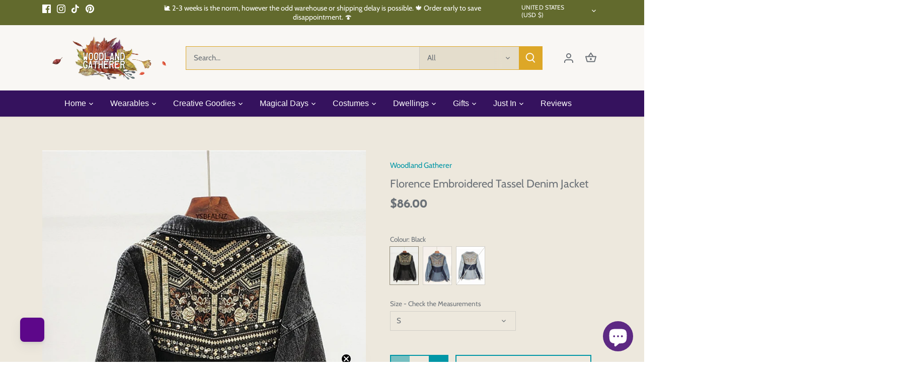

--- FILE ---
content_type: text/html; charset=utf-8
request_url: https://www.woodlandgatherer.com/en-us/products/florence-embroidered-tassel-denim-jacket
body_size: 76812
content:
<!doctype html>
<html class="no-js" lang="en">
<head>
  <!-- Google Tag Manager -->
<script>(function(w,d,s,l,i){w[l]=w[l]||[];w[l].push({'gtm.start':
new Date().getTime(),event:'gtm.js'});var f=d.getElementsByTagName(s)[0],
j=d.createElement(s),dl=l!='dataLayer'?'&l='+l:'';j.async=true;j.src=
'https://www.googletagmanager.com/gtm.js?id='+i+dl;f.parentNode.insertBefore(j,f);
})(window,document,'script','dataLayer','GTM-5GP6WS9');</script>
<!-- End Google Tag Manager -->
  <!-- Canopy 5.1.1 -->

  <meta charset="utf-8" />
<meta name="viewport" content="width=device-width,initial-scale=1.0" />
<meta http-equiv="X-UA-Compatible" content="IE=edge">

<link rel="preconnect" href="https://cdn.shopify.com" crossorigin>
<link rel="preconnect" href="https://fonts.shopify.com" crossorigin>
<link rel="preconnect" href="https://monorail-edge.shopifysvc.com"><link rel="preload" as="font" href="//www.woodlandgatherer.com/cdn/fonts/cabin/cabin_n4.cefc6494a78f87584a6f312fea532919154f66fe.woff2" type="font/woff2" crossorigin><link rel="preload" as="font" href="//www.woodlandgatherer.com/cdn/fonts/josefin_sans/josefinsans_n7.4edc746dce14b53e39df223fba72d5f37c3d525d.woff2" type="font/woff2" crossorigin><link rel="preload" as="font" href="//www.woodlandgatherer.com/cdn/fonts/cabin/cabin_n7.255204a342bfdbc9ae2017bd4e6a90f8dbb2f561.woff2" type="font/woff2" crossorigin><link rel="preload" href="//www.woodlandgatherer.com/cdn/shop/t/16/assets/vendor.min.js?v=137803223016851922661698109738" as="script">
<link rel="preload" href="//www.woodlandgatherer.com/cdn/shop/t/16/assets/theme.js?v=102756645768366188701698109738" as="script"><link rel="canonical" href="https://www.woodlandgatherer.com/en-us/products/florence-embroidered-tassel-denim-jacket" /><link rel="icon" href="//www.woodlandgatherer.com/cdn/shop/files/Mini_-_Woodland_Gatherer_-_Australian_Online_Shop_-_Whimsy_Wonder_-_Imaginative_Play_-_Gifts_-_Fashion_-_DIY_Crafts_-_Special_Occasions_Everyday_Fun-28_fe46f657-88ac-4690-a0d7-20abf4c977f7.png?crop=center&height=48&v=1698112292&width=48" type="image/png"><meta name="description" content="Boho Denim Jacket. ~ Woodland Gatherer | Australian Online Gift Store | Gifts &amp; Treasures | Special Occasions &amp; Everyday Fun | Whimsical Treats | Costumes | Jewellery | Fashion | Crafting DIY | Stationery | Boho Festival Fashion | Home Decor &amp; Fittings Afterpay Available Paypal Available Humm Available Worldwide Shipping Available">

  <meta name="theme-color" content="#0096a6">

  <title>
    Florence Embroidered Tassel Denim Jacket Woodland Gatherer Shop AUST
  </title>

  <meta property="og:site_name" content="Woodland Gatherer">
<meta property="og:url" content="https://www.woodlandgatherer.com/en-us/products/florence-embroidered-tassel-denim-jacket">
<meta property="og:title" content="Florence Embroidered Tassel Denim Jacket Woodland Gatherer Shop AUST">
<meta property="og:type" content="product">
<meta property="og:description" content="Boho Denim Jacket. ~ Woodland Gatherer | Australian Online Gift Store | Gifts &amp; Treasures | Special Occasions &amp; Everyday Fun | Whimsical Treats | Costumes | Jewellery | Fashion | Crafting DIY | Stationery | Boho Festival Fashion | Home Decor &amp; Fittings Afterpay Available Paypal Available Humm Available Worldwide Shipping Available"><meta property="og:image" content="http://www.woodlandgatherer.com/cdn/shop/products/Scad0400e523a4e199bb495f5b9f6610ck_1200x1200.jpg?v=1673051922">
  <meta property="og:image:secure_url" content="https://www.woodlandgatherer.com/cdn/shop/products/Scad0400e523a4e199bb495f5b9f6610ck_1200x1200.jpg?v=1673051922">
  <meta property="og:image:width" content="750">
  <meta property="og:image:height" content="1000"><meta property="og:price:amount" content="86.00">
  <meta property="og:price:currency" content="USD"><meta name="twitter:card" content="summary_large_image">
<meta name="twitter:title" content="Florence Embroidered Tassel Denim Jacket Woodland Gatherer Shop AUST">
<meta name="twitter:description" content="Boho Denim Jacket. ~ Woodland Gatherer | Australian Online Gift Store | Gifts &amp; Treasures | Special Occasions &amp; Everyday Fun | Whimsical Treats | Costumes | Jewellery | Fashion | Crafting DIY | Stationery | Boho Festival Fashion | Home Decor &amp; Fittings Afterpay Available Paypal Available Humm Available Worldwide Shipping Available">

<style>
    @font-face {
  font-family: Cabin;
  font-weight: 400;
  font-style: normal;
  font-display: fallback;
  src: url("//www.woodlandgatherer.com/cdn/fonts/cabin/cabin_n4.cefc6494a78f87584a6f312fea532919154f66fe.woff2") format("woff2"),
       url("//www.woodlandgatherer.com/cdn/fonts/cabin/cabin_n4.8c16611b00f59d27f4b27ce4328dfe514ce77517.woff") format("woff");
}

    @font-face {
  font-family: Cabin;
  font-weight: 700;
  font-style: normal;
  font-display: fallback;
  src: url("//www.woodlandgatherer.com/cdn/fonts/cabin/cabin_n7.255204a342bfdbc9ae2017bd4e6a90f8dbb2f561.woff2") format("woff2"),
       url("//www.woodlandgatherer.com/cdn/fonts/cabin/cabin_n7.e2afa22a0d0f4b64da3569c990897429d40ff5c0.woff") format("woff");
}

    @font-face {
  font-family: Cabin;
  font-weight: 500;
  font-style: normal;
  font-display: fallback;
  src: url("//www.woodlandgatherer.com/cdn/fonts/cabin/cabin_n5.0250ac238cfbbff14d3c16fcc89f227ca95d5c6f.woff2") format("woff2"),
       url("//www.woodlandgatherer.com/cdn/fonts/cabin/cabin_n5.46470cf25a90d766aece73a31a42bfd8ef7a470b.woff") format("woff");
}

    @font-face {
  font-family: Cabin;
  font-weight: 400;
  font-style: italic;
  font-display: fallback;
  src: url("//www.woodlandgatherer.com/cdn/fonts/cabin/cabin_i4.d89c1b32b09ecbc46c12781fcf7b2085f17c0be9.woff2") format("woff2"),
       url("//www.woodlandgatherer.com/cdn/fonts/cabin/cabin_i4.0a521b11d0b69adfc41e22a263eec7c02aecfe99.woff") format("woff");
}

    @font-face {
  font-family: Cabin;
  font-weight: 700;
  font-style: italic;
  font-display: fallback;
  src: url("//www.woodlandgatherer.com/cdn/fonts/cabin/cabin_i7.ef2404c08a493e7ccbc92d8c39adf683f40e1fb5.woff2") format("woff2"),
       url("//www.woodlandgatherer.com/cdn/fonts/cabin/cabin_i7.480421791818000fc8a5d4134822321b5d7964f8.woff") format("woff");
}

    @font-face {
  font-family: "Josefin Sans";
  font-weight: 700;
  font-style: normal;
  font-display: fallback;
  src: url("//www.woodlandgatherer.com/cdn/fonts/josefin_sans/josefinsans_n7.4edc746dce14b53e39df223fba72d5f37c3d525d.woff2") format("woff2"),
       url("//www.woodlandgatherer.com/cdn/fonts/josefin_sans/josefinsans_n7.051568b12ab464ee8f0241094cdd7a1c80fbd08d.woff") format("woff");
}

    @font-face {
  font-family: Cabin;
  font-weight: 700;
  font-style: normal;
  font-display: fallback;
  src: url("//www.woodlandgatherer.com/cdn/fonts/cabin/cabin_n7.255204a342bfdbc9ae2017bd4e6a90f8dbb2f561.woff2") format("woff2"),
       url("//www.woodlandgatherer.com/cdn/fonts/cabin/cabin_n7.e2afa22a0d0f4b64da3569c990897429d40ff5c0.woff") format("woff");
}

    
    
  </style>

  <link href="//www.woodlandgatherer.com/cdn/shop/t/16/assets/styles.css?v=83819445233457170551759503264" rel="stylesheet" type="text/css" media="all" />

  <script>
    document.documentElement.className = document.documentElement.className.replace('no-js', 'js');
    window.theme = window.theme || {};
    
    theme.money_format_with_code_preference = "${{amount}}";
    
    theme.money_format = "${{amount}}";
    theme.customerIsLoggedIn = false;

    
      theme.shippingCalcMoneyFormat = "${{amount}} USD";
    

    theme.strings = {
      previous: "Previous",
      next: "Next",
      close: "Close",
      addressError: "Error looking up that address",
      addressNoResults: "No results for that address",
      addressQueryLimit: "You have exceeded the Google API usage limit. Consider upgrading to a \u003ca href=\"https:\/\/developers.google.com\/maps\/premium\/usage-limits\"\u003ePremium Plan\u003c\/a\u003e.",
      authError: "There was a problem authenticating your Google Maps API Key.",
      shippingCalcSubmitButton: "Calculate shipping",
      shippingCalcSubmitButtonDisabled: "Calculating...",
      infiniteScrollCollectionLoading: "Loading more items...",
      infiniteScrollCollectionFinishedMsg : "No more items",
      infiniteScrollBlogLoading: "Loading more articles...",
      infiniteScrollBlogFinishedMsg : "No more articles",
      blogsShowTags: "Show tags",
      priceNonExistent: "Unavailable",
      buttonDefault: "Add to cart",
      buttonNoStock: "Out of stock",
      buttonNoVariant: "Unavailable",
      unitPriceSeparator: " \/ ",
      onlyXLeft: "[[ quantity ]] in stock",
      productAddingToCart: "Adding",
      productAddedToCart: "Added",
      quickbuyAdded: "Added to cart",
      cartSummary: "View cart",
      cartContinue: "Continue shopping",
      colorBoxPrevious: "Previous",
      colorBoxNext: "Next",
      colorBoxClose: "Close",
      imageSlider: "Image slider",
      confirmEmptyCart: "Are you sure you want to empty your cart?",
      inYourCart: "In your cart",
      removeFromCart: "Remove from cart",
      clearAll: "Clear all",
      layout_live_search_see_all: "See all results",
      general_quick_search_pages: "Pages",
      general_quick_search_no_results: "Sorry, we couldn\u0026#39;t find any results",
      products_labels_sold_out: "Sold Out",
      products_labels_sale: "Sale",
      maximumQuantity: "You can only have [quantity] in your cart",
      fullDetails: "Full details",
      cartConfirmRemove: "Are you sure you want to remove this item?"
    };

    theme.routes = {
      root_url: '/en-us',
      account_url: '/en-us/account',
      account_login_url: '/en-us/account/login',
      account_logout_url: '/en-us/account/logout',
      account_recover_url: '/en-us/account/recover',
      account_register_url: '/en-us/account/register',
      account_addresses_url: '/en-us/account/addresses',
      collections_url: '/en-us/collections',
      all_products_collection_url: '/en-us/collections/all',
      search_url: '/en-us/search',
      cart_url: '/en-us/cart',
      cart_add_url: '/en-us/cart/add',
      cart_change_url: '/en-us/cart/change',
      cart_clear_url: '/en-us/cart/clear'
    };

    theme.scripts = {
      masonry: "\/\/www.woodlandgatherer.com\/cdn\/shop\/t\/16\/assets\/masonry.v3.2.2.min.js?v=35330930116813290231698109738",
      jqueryInfiniteScroll: "\/\/www.woodlandgatherer.com\/cdn\/shop\/t\/16\/assets\/jquery.infinitescroll.2.1.0.min.js?v=12654699346475808781698109738",
      underscore: "\/\/cdnjs.cloudflare.com\/ajax\/libs\/underscore.js\/1.6.0\/underscore-min.js",
      shopifyCommon: "\/\/www.woodlandgatherer.com\/cdn\/shopifycloud\/storefront\/assets\/themes_support\/shopify_common-5f594365.js",
      jqueryCart: "\/\/www.woodlandgatherer.com\/cdn\/shop\/t\/16\/assets\/shipping-calculator.v1.0.min.js?v=54722302898366399871698109738"
    };

    theme.settings = {
      cartType: "drawer-dynamic",
      openCartDrawerOnMob: true,
      quickBuyType: "hover",
      superscriptDecimals: false,
      currencyCodeEnabled: false
    }
  </script><script>window.performance && window.performance.mark && window.performance.mark('shopify.content_for_header.start');</script><meta name="google-site-verification" content="_Cb5SJgb6Vc8aOrbkALYdJZLq_Zvmc8SZdrdTFJwBQo">
<meta id="shopify-digital-wallet" name="shopify-digital-wallet" content="/10956505169/digital_wallets/dialog">
<meta name="shopify-checkout-api-token" content="0b1581962fbe4a7c0df18f1240bf99fc">
<meta id="in-context-paypal-metadata" data-shop-id="10956505169" data-venmo-supported="false" data-environment="production" data-locale="en_US" data-paypal-v4="true" data-currency="USD">
<link rel="alternate" hreflang="x-default" href="https://www.woodlandgatherer.com/products/florence-embroidered-tassel-denim-jacket">
<link rel="alternate" hreflang="de" href="https://www.woodlandgatherer.com/de/products/florence-embroidered-tassel-denim-jacket">
<link rel="alternate" hreflang="es" href="https://www.woodlandgatherer.com/es/products/florence-embroidered-tassel-denim-jacket">
<link rel="alternate" hreflang="fr" href="https://www.woodlandgatherer.com/fr/products/florence-embroidered-tassel-denim-jacket">
<link rel="alternate" hreflang="it" href="https://www.woodlandgatherer.com/it/products/florence-embroidered-tassel-denim-jacket">
<link rel="alternate" hreflang="mt" href="https://www.woodlandgatherer.com/mt/products/florence-embroidered-tassel-denim-jacket">
<link rel="alternate" hreflang="en-CA" href="https://www.woodlandgatherer.com/en-ca/products/florence-embroidered-tassel-denim-jacket">
<link rel="alternate" hreflang="en-FR" href="https://www.woodlandgatherer.com/en-fr/products/florence-embroidered-tassel-denim-jacket">
<link rel="alternate" hreflang="en-DE" href="https://www.woodlandgatherer.com/en-de/products/florence-embroidered-tassel-denim-jacket">
<link rel="alternate" hreflang="en-HK" href="https://www.woodlandgatherer.com/en-hk/products/florence-embroidered-tassel-denim-jacket">
<link rel="alternate" hreflang="en-JP" href="https://www.woodlandgatherer.com/en-jp/products/florence-embroidered-tassel-denim-jacket">
<link rel="alternate" hreflang="en-NL" href="https://www.woodlandgatherer.com/en-nl/products/florence-embroidered-tassel-denim-jacket">
<link rel="alternate" hreflang="en-SG" href="https://www.woodlandgatherer.com/en-sg/products/florence-embroidered-tassel-denim-jacket">
<link rel="alternate" hreflang="en-GB" href="https://www.woodlandgatherer.com/en-gb/products/florence-embroidered-tassel-denim-jacket">
<link rel="alternate" hreflang="en-US" href="https://www.woodlandgatherer.com/en-us/products/florence-embroidered-tassel-denim-jacket">
<link rel="alternate" type="application/json+oembed" href="https://www.woodlandgatherer.com/en-us/products/florence-embroidered-tassel-denim-jacket.oembed">
<script async="async" src="/checkouts/internal/preloads.js?locale=en-US"></script>
<link rel="preconnect" href="https://shop.app" crossorigin="anonymous">
<script async="async" src="https://shop.app/checkouts/internal/preloads.js?locale=en-US&shop_id=10956505169" crossorigin="anonymous"></script>
<script id="apple-pay-shop-capabilities" type="application/json">{"shopId":10956505169,"countryCode":"AU","currencyCode":"USD","merchantCapabilities":["supports3DS"],"merchantId":"gid:\/\/shopify\/Shop\/10956505169","merchantName":"Woodland Gatherer","requiredBillingContactFields":["postalAddress","email"],"requiredShippingContactFields":["postalAddress","email"],"shippingType":"shipping","supportedNetworks":["visa","masterCard"],"total":{"type":"pending","label":"Woodland Gatherer","amount":"1.00"},"shopifyPaymentsEnabled":true,"supportsSubscriptions":true}</script>
<script id="shopify-features" type="application/json">{"accessToken":"0b1581962fbe4a7c0df18f1240bf99fc","betas":["rich-media-storefront-analytics"],"domain":"www.woodlandgatherer.com","predictiveSearch":true,"shopId":10956505169,"locale":"en"}</script>
<script>var Shopify = Shopify || {};
Shopify.shop = "woodland-gatherer.myshopify.com";
Shopify.locale = "en";
Shopify.currency = {"active":"USD","rate":"0.66218298"};
Shopify.country = "US";
Shopify.theme = {"name":"Canopy","id":162425995579,"schema_name":"Canopy","schema_version":"5.1.1","theme_store_id":732,"role":"main"};
Shopify.theme.handle = "null";
Shopify.theme.style = {"id":null,"handle":null};
Shopify.cdnHost = "www.woodlandgatherer.com/cdn";
Shopify.routes = Shopify.routes || {};
Shopify.routes.root = "/en-us/";</script>
<script type="module">!function(o){(o.Shopify=o.Shopify||{}).modules=!0}(window);</script>
<script>!function(o){function n(){var o=[];function n(){o.push(Array.prototype.slice.apply(arguments))}return n.q=o,n}var t=o.Shopify=o.Shopify||{};t.loadFeatures=n(),t.autoloadFeatures=n()}(window);</script>
<script>
  window.ShopifyPay = window.ShopifyPay || {};
  window.ShopifyPay.apiHost = "shop.app\/pay";
  window.ShopifyPay.redirectState = null;
</script>
<script id="shop-js-analytics" type="application/json">{"pageType":"product"}</script>
<script defer="defer" async type="module" src="//www.woodlandgatherer.com/cdn/shopifycloud/shop-js/modules/v2/client.init-shop-cart-sync_CGREiBkR.en.esm.js"></script>
<script defer="defer" async type="module" src="//www.woodlandgatherer.com/cdn/shopifycloud/shop-js/modules/v2/chunk.common_Bt2Up4BP.esm.js"></script>
<script type="module">
  await import("//www.woodlandgatherer.com/cdn/shopifycloud/shop-js/modules/v2/client.init-shop-cart-sync_CGREiBkR.en.esm.js");
await import("//www.woodlandgatherer.com/cdn/shopifycloud/shop-js/modules/v2/chunk.common_Bt2Up4BP.esm.js");

  window.Shopify.SignInWithShop?.initShopCartSync?.({"fedCMEnabled":true,"windoidEnabled":true});

</script>
<script>
  window.Shopify = window.Shopify || {};
  if (!window.Shopify.featureAssets) window.Shopify.featureAssets = {};
  window.Shopify.featureAssets['shop-js'] = {"shop-cart-sync":["modules/v2/client.shop-cart-sync_CQNAmp__.en.esm.js","modules/v2/chunk.common_Bt2Up4BP.esm.js"],"init-windoid":["modules/v2/client.init-windoid_BMafEeJe.en.esm.js","modules/v2/chunk.common_Bt2Up4BP.esm.js"],"shop-cash-offers":["modules/v2/client.shop-cash-offers_3d66YIS3.en.esm.js","modules/v2/chunk.common_Bt2Up4BP.esm.js","modules/v2/chunk.modal_Dk0o9ppo.esm.js"],"init-fed-cm":["modules/v2/client.init-fed-cm_B-WG4sqw.en.esm.js","modules/v2/chunk.common_Bt2Up4BP.esm.js"],"shop-toast-manager":["modules/v2/client.shop-toast-manager_DhuhblEJ.en.esm.js","modules/v2/chunk.common_Bt2Up4BP.esm.js"],"shop-button":["modules/v2/client.shop-button_B5xLHL5j.en.esm.js","modules/v2/chunk.common_Bt2Up4BP.esm.js"],"avatar":["modules/v2/client.avatar_BTnouDA3.en.esm.js"],"init-shop-email-lookup-coordinator":["modules/v2/client.init-shop-email-lookup-coordinator_hqFayTDE.en.esm.js","modules/v2/chunk.common_Bt2Up4BP.esm.js"],"init-shop-cart-sync":["modules/v2/client.init-shop-cart-sync_CGREiBkR.en.esm.js","modules/v2/chunk.common_Bt2Up4BP.esm.js"],"shop-login-button":["modules/v2/client.shop-login-button_g5QkWrqe.en.esm.js","modules/v2/chunk.common_Bt2Up4BP.esm.js","modules/v2/chunk.modal_Dk0o9ppo.esm.js"],"pay-button":["modules/v2/client.pay-button_Cuf0bNvL.en.esm.js","modules/v2/chunk.common_Bt2Up4BP.esm.js"],"init-shop-for-new-customer-accounts":["modules/v2/client.init-shop-for-new-customer-accounts_Bxwhl6__.en.esm.js","modules/v2/client.shop-login-button_g5QkWrqe.en.esm.js","modules/v2/chunk.common_Bt2Up4BP.esm.js","modules/v2/chunk.modal_Dk0o9ppo.esm.js"],"init-customer-accounts-sign-up":["modules/v2/client.init-customer-accounts-sign-up_al3d1WE3.en.esm.js","modules/v2/client.shop-login-button_g5QkWrqe.en.esm.js","modules/v2/chunk.common_Bt2Up4BP.esm.js","modules/v2/chunk.modal_Dk0o9ppo.esm.js"],"shop-follow-button":["modules/v2/client.shop-follow-button_B9MutJJO.en.esm.js","modules/v2/chunk.common_Bt2Up4BP.esm.js","modules/v2/chunk.modal_Dk0o9ppo.esm.js"],"checkout-modal":["modules/v2/client.checkout-modal_OBPaeP-J.en.esm.js","modules/v2/chunk.common_Bt2Up4BP.esm.js","modules/v2/chunk.modal_Dk0o9ppo.esm.js"],"init-customer-accounts":["modules/v2/client.init-customer-accounts_Brxa5h1K.en.esm.js","modules/v2/client.shop-login-button_g5QkWrqe.en.esm.js","modules/v2/chunk.common_Bt2Up4BP.esm.js","modules/v2/chunk.modal_Dk0o9ppo.esm.js"],"lead-capture":["modules/v2/client.lead-capture_BBBv1Qpe.en.esm.js","modules/v2/chunk.common_Bt2Up4BP.esm.js","modules/v2/chunk.modal_Dk0o9ppo.esm.js"],"shop-login":["modules/v2/client.shop-login_DoNRI_y4.en.esm.js","modules/v2/chunk.common_Bt2Up4BP.esm.js","modules/v2/chunk.modal_Dk0o9ppo.esm.js"],"payment-terms":["modules/v2/client.payment-terms_BlOJedZ2.en.esm.js","modules/v2/chunk.common_Bt2Up4BP.esm.js","modules/v2/chunk.modal_Dk0o9ppo.esm.js"]};
</script>
<script>(function() {
  var isLoaded = false;
  function asyncLoad() {
    if (isLoaded) return;
    isLoaded = true;
    var urls = ["https:\/\/pso.tryjumbo.com\/shops\/2369\/script_all.js?shop=woodland-gatherer.myshopify.com","https:\/\/d1owz8ug8bf83z.cloudfront.net\/laundry-symbols\/\/js\/pdfgenerator.js?shop=woodland-gatherer.myshopify.com","https:\/\/instafeed.nfcube.com\/cdn\/2341f7f5c72ad1c265f05334eff3f2b0.js?shop=woodland-gatherer.myshopify.com","https:\/\/app2.ogo.com.au\/Shop\/GetTextOverImageScript?shop=woodland-gatherer.myshopify.com","https:\/\/cdn.shopify.com\/s\/files\/1\/0449\/2568\/1820\/t\/4\/assets\/booster_currency.js?v=1624978055\u0026shop=woodland-gatherer.myshopify.com","https:\/\/cdn1.avada.io\/flying-pages\/module.js?shop=woodland-gatherer.myshopify.com","https:\/\/cdn-bundler.nice-team.net\/app\/js\/bundler.js?shop=woodland-gatherer.myshopify.com","https:\/\/seo.apps.avada.io\/avada-seo-installed.js?shop=woodland-gatherer.myshopify.com","https:\/\/tools.luckyorange.com\/core\/lo.js?site-id=7d172706\u0026shop=woodland-gatherer.myshopify.com","\/\/cdn.shopify.com\/proxy\/4a90389c29ecfa659dab21f653d2758b84c48cfe601336a582f6d144c8102913\/static.cdn.printful.com\/static\/js\/external\/shopify-product-customizer.js?v=0.28\u0026shop=woodland-gatherer.myshopify.com\u0026sp-cache-control=cHVibGljLCBtYXgtYWdlPTkwMA","https:\/\/sales-pop.carecart.io\/lib\/salesnotifier.js?shop=woodland-gatherer.myshopify.com","https:\/\/sales-pop.carecart.io\/lib\/salesnotifier.js?shop=woodland-gatherer.myshopify.com","https:\/\/cdn.shopify.com\/s\/files\/1\/0449\/2568\/1820\/t\/4\/assets\/booster_currency.js?v=1624978055\u0026shop=woodland-gatherer.myshopify.com"];
    for (var i = 0; i < urls.length; i++) {
      var s = document.createElement('script');
      s.type = 'text/javascript';
      s.async = true;
      s.src = urls[i];
      var x = document.getElementsByTagName('script')[0];
      x.parentNode.insertBefore(s, x);
    }
  };
  if(window.attachEvent) {
    window.attachEvent('onload', asyncLoad);
  } else {
    window.addEventListener('load', asyncLoad, false);
  }
})();</script>
<script id="__st">var __st={"a":10956505169,"offset":39600,"reqid":"87038a1b-a5b2-4ac0-ab95-7f485a2c202e-1762618095","pageurl":"www.woodlandgatherer.com\/en-us\/products\/florence-embroidered-tassel-denim-jacket","u":"ae7137f17d03","p":"product","rtyp":"product","rid":8082142822715};</script>
<script>window.ShopifyPaypalV4VisibilityTracking = true;</script>
<script id="captcha-bootstrap">!function(){'use strict';const t='contact',e='account',n='new_comment',o=[[t,t],['blogs',n],['comments',n],[t,'customer']],c=[[e,'customer_login'],[e,'guest_login'],[e,'recover_customer_password'],[e,'create_customer']],r=t=>t.map((([t,e])=>`form[action*='/${t}']:not([data-nocaptcha='true']) input[name='form_type'][value='${e}']`)).join(','),a=t=>()=>t?[...document.querySelectorAll(t)].map((t=>t.form)):[];function s(){const t=[...o],e=r(t);return a(e)}const i='password',u='form_key',d=['recaptcha-v3-token','g-recaptcha-response','h-captcha-response',i],f=()=>{try{return window.sessionStorage}catch{return}},m='__shopify_v',_=t=>t.elements[u];function p(t,e,n=!1){try{const o=window.sessionStorage,c=JSON.parse(o.getItem(e)),{data:r}=function(t){const{data:e,action:n}=t;return t[m]||n?{data:e,action:n}:{data:t,action:n}}(c);for(const[e,n]of Object.entries(r))t.elements[e]&&(t.elements[e].value=n);n&&o.removeItem(e)}catch(o){console.error('form repopulation failed',{error:o})}}const l='form_type',E='cptcha';function T(t){t.dataset[E]=!0}const w=window,h=w.document,L='Shopify',v='ce_forms',y='captcha';let A=!1;((t,e)=>{const n=(g='f06e6c50-85a8-45c8-87d0-21a2b65856fe',I='https://cdn.shopify.com/shopifycloud/storefront-forms-hcaptcha/ce_storefront_forms_captcha_hcaptcha.v1.5.2.iife.js',D={infoText:'Protected by hCaptcha',privacyText:'Privacy',termsText:'Terms'},(t,e,n)=>{const o=w[L][v],c=o.bindForm;if(c)return c(t,g,e,D).then(n);var r;o.q.push([[t,g,e,D],n]),r=I,A||(h.body.append(Object.assign(h.createElement('script'),{id:'captcha-provider',async:!0,src:r})),A=!0)});var g,I,D;w[L]=w[L]||{},w[L][v]=w[L][v]||{},w[L][v].q=[],w[L][y]=w[L][y]||{},w[L][y].protect=function(t,e){n(t,void 0,e),T(t)},Object.freeze(w[L][y]),function(t,e,n,w,h,L){const[v,y,A,g]=function(t,e,n){const i=e?o:[],u=t?c:[],d=[...i,...u],f=r(d),m=r(i),_=r(d.filter((([t,e])=>n.includes(e))));return[a(f),a(m),a(_),s()]}(w,h,L),I=t=>{const e=t.target;return e instanceof HTMLFormElement?e:e&&e.form},D=t=>v().includes(t);t.addEventListener('submit',(t=>{const e=I(t);if(!e)return;const n=D(e)&&!e.dataset.hcaptchaBound&&!e.dataset.recaptchaBound,o=_(e),c=g().includes(e)&&(!o||!o.value);(n||c)&&t.preventDefault(),c&&!n&&(function(t){try{if(!f())return;!function(t){const e=f();if(!e)return;const n=_(t);if(!n)return;const o=n.value;o&&e.removeItem(o)}(t);const e=Array.from(Array(32),(()=>Math.random().toString(36)[2])).join('');!function(t,e){_(t)||t.append(Object.assign(document.createElement('input'),{type:'hidden',name:u})),t.elements[u].value=e}(t,e),function(t,e){const n=f();if(!n)return;const o=[...t.querySelectorAll(`input[type='${i}']`)].map((({name:t})=>t)),c=[...d,...o],r={};for(const[a,s]of new FormData(t).entries())c.includes(a)||(r[a]=s);n.setItem(e,JSON.stringify({[m]:1,action:t.action,data:r}))}(t,e)}catch(e){console.error('failed to persist form',e)}}(e),e.submit())}));const S=(t,e)=>{t&&!t.dataset[E]&&(n(t,e.some((e=>e===t))),T(t))};for(const o of['focusin','change'])t.addEventListener(o,(t=>{const e=I(t);D(e)&&S(e,y())}));const B=e.get('form_key'),M=e.get(l),P=B&&M;t.addEventListener('DOMContentLoaded',(()=>{const t=y();if(P)for(const e of t)e.elements[l].value===M&&p(e,B);[...new Set([...A(),...v().filter((t=>'true'===t.dataset.shopifyCaptcha))])].forEach((e=>S(e,t)))}))}(h,new URLSearchParams(w.location.search),n,t,e,['guest_login'])})(!0,!0)}();</script>
<script integrity="sha256-52AcMU7V7pcBOXWImdc/TAGTFKeNjmkeM1Pvks/DTgc=" data-source-attribution="shopify.loadfeatures" defer="defer" src="//www.woodlandgatherer.com/cdn/shopifycloud/storefront/assets/storefront/load_feature-81c60534.js" crossorigin="anonymous"></script>
<script crossorigin="anonymous" defer="defer" src="//www.woodlandgatherer.com/cdn/shopifycloud/storefront/assets/shopify_pay/storefront-65b4c6d7.js?v=20250812"></script>
<script data-source-attribution="shopify.dynamic_checkout.dynamic.init">var Shopify=Shopify||{};Shopify.PaymentButton=Shopify.PaymentButton||{isStorefrontPortableWallets:!0,init:function(){window.Shopify.PaymentButton.init=function(){};var t=document.createElement("script");t.src="https://www.woodlandgatherer.com/cdn/shopifycloud/portable-wallets/latest/portable-wallets.en.js",t.type="module",document.head.appendChild(t)}};
</script>
<script data-source-attribution="shopify.dynamic_checkout.buyer_consent">
  function portableWalletsHideBuyerConsent(e){var t=document.getElementById("shopify-buyer-consent"),n=document.getElementById("shopify-subscription-policy-button");t&&n&&(t.classList.add("hidden"),t.setAttribute("aria-hidden","true"),n.removeEventListener("click",e))}function portableWalletsShowBuyerConsent(e){var t=document.getElementById("shopify-buyer-consent"),n=document.getElementById("shopify-subscription-policy-button");t&&n&&(t.classList.remove("hidden"),t.removeAttribute("aria-hidden"),n.addEventListener("click",e))}window.Shopify?.PaymentButton&&(window.Shopify.PaymentButton.hideBuyerConsent=portableWalletsHideBuyerConsent,window.Shopify.PaymentButton.showBuyerConsent=portableWalletsShowBuyerConsent);
</script>
<script>
  function portableWalletsCleanup(e){e&&e.src&&console.error("Failed to load portable wallets script "+e.src);var t=document.querySelectorAll("shopify-accelerated-checkout .shopify-payment-button__skeleton, shopify-accelerated-checkout-cart .wallet-cart-button__skeleton"),e=document.getElementById("shopify-buyer-consent");for(let e=0;e<t.length;e++)t[e].remove();e&&e.remove()}function portableWalletsNotLoadedAsModule(e){e instanceof ErrorEvent&&"string"==typeof e.message&&e.message.includes("import.meta")&&"string"==typeof e.filename&&e.filename.includes("portable-wallets")&&(window.removeEventListener("error",portableWalletsNotLoadedAsModule),window.Shopify.PaymentButton.failedToLoad=e,"loading"===document.readyState?document.addEventListener("DOMContentLoaded",window.Shopify.PaymentButton.init):window.Shopify.PaymentButton.init())}window.addEventListener("error",portableWalletsNotLoadedAsModule);
</script>

<script type="module" src="https://www.woodlandgatherer.com/cdn/shopifycloud/portable-wallets/latest/portable-wallets.en.js" onError="portableWalletsCleanup(this)" crossorigin="anonymous"></script>
<script nomodule>
  document.addEventListener("DOMContentLoaded", portableWalletsCleanup);
</script>

<link id="shopify-accelerated-checkout-styles" rel="stylesheet" media="screen" href="https://www.woodlandgatherer.com/cdn/shopifycloud/portable-wallets/latest/accelerated-checkout-backwards-compat.css" crossorigin="anonymous">
<style id="shopify-accelerated-checkout-cart">
        #shopify-buyer-consent {
  margin-top: 1em;
  display: inline-block;
  width: 100%;
}

#shopify-buyer-consent.hidden {
  display: none;
}

#shopify-subscription-policy-button {
  background: none;
  border: none;
  padding: 0;
  text-decoration: underline;
  font-size: inherit;
  cursor: pointer;
}

#shopify-subscription-policy-button::before {
  box-shadow: none;
}

      </style>

<script>window.performance && window.performance.mark && window.performance.mark('shopify.content_for_header.end');</script>
<style type='text/css'>
  .baCountry{width:30px;height:20px;display:inline-block;vertical-align:middle;margin-right:6px;background-size:30px!important;border-radius:4px;background-repeat:no-repeat}
  .baCountry-traditional .baCountry{background-image:url(https://cdn.shopify.com/s/files/1/0194/1736/6592/t/1/assets/ba-flags.png?=14261939516959647149);height:19px!important}
  .baCountry-modern .baCountry{background-image:url(https://cdn.shopify.com/s/files/1/0194/1736/6592/t/1/assets/ba-flags.png?=14261939516959647149)}
  .baCountry-NO-FLAG{background-position:0 0}.baCountry-AD{background-position:0 -20px}.baCountry-AED{background-position:0 -40px}.baCountry-AFN{background-position:0 -60px}.baCountry-AG{background-position:0 -80px}.baCountry-AI{background-position:0 -100px}.baCountry-ALL{background-position:0 -120px}.baCountry-AMD{background-position:0 -140px}.baCountry-AOA{background-position:0 -160px}.baCountry-ARS{background-position:0 -180px}.baCountry-AS{background-position:0 -200px}.baCountry-AT{background-position:0 -220px}.baCountry-AUD{background-position:0 -240px}.baCountry-AWG{background-position:0 -260px}.baCountry-AZN{background-position:0 -280px}.baCountry-BAM{background-position:0 -300px}.baCountry-BBD{background-position:0 -320px}.baCountry-BDT{background-position:0 -340px}.baCountry-BE{background-position:0 -360px}.baCountry-BF{background-position:0 -380px}.baCountry-BGN{background-position:0 -400px}.baCountry-BHD{background-position:0 -420px}.baCountry-BIF{background-position:0 -440px}.baCountry-BJ{background-position:0 -460px}.baCountry-BMD{background-position:0 -480px}.baCountry-BND{background-position:0 -500px}.baCountry-BOB{background-position:0 -520px}.baCountry-BRL{background-position:0 -540px}.baCountry-BSD{background-position:0 -560px}.baCountry-BTN{background-position:0 -580px}.baCountry-BWP{background-position:0 -600px}.baCountry-BYN{background-position:0 -620px}.baCountry-BZD{background-position:0 -640px}.baCountry-CAD{background-position:0 -660px}.baCountry-CC{background-position:0 -680px}.baCountry-CDF{background-position:0 -700px}.baCountry-CG{background-position:0 -720px}.baCountry-CHF{background-position:0 -740px}.baCountry-CI{background-position:0 -760px}.baCountry-CK{background-position:0 -780px}.baCountry-CLP{background-position:0 -800px}.baCountry-CM{background-position:0 -820px}.baCountry-CNY{background-position:0 -840px}.baCountry-COP{background-position:0 -860px}.baCountry-CRC{background-position:0 -880px}.baCountry-CU{background-position:0 -900px}.baCountry-CX{background-position:0 -920px}.baCountry-CY{background-position:0 -940px}.baCountry-CZK{background-position:0 -960px}.baCountry-DE{background-position:0 -980px}.baCountry-DJF{background-position:0 -1000px}.baCountry-DKK{background-position:0 -1020px}.baCountry-DM{background-position:0 -1040px}.baCountry-DOP{background-position:0 -1060px}.baCountry-DZD{background-position:0 -1080px}.baCountry-EC{background-position:0 -1100px}.baCountry-EE{background-position:0 -1120px}.baCountry-EGP{background-position:0 -1140px}.baCountry-ER{background-position:0 -1160px}.baCountry-ES{background-position:0 -1180px}.baCountry-ETB{background-position:0 -1200px}.baCountry-EUR{background-position:0 -1220px}.baCountry-FI{background-position:0 -1240px}.baCountry-FJD{background-position:0 -1260px}.baCountry-FKP{background-position:0 -1280px}.baCountry-FO{background-position:0 -1300px}.baCountry-FR{background-position:0 -1320px}.baCountry-GA{background-position:0 -1340px}.baCountry-GBP{background-position:0 -1360px}.baCountry-GD{background-position:0 -1380px}.baCountry-GEL{background-position:0 -1400px}.baCountry-GHS{background-position:0 -1420px}.baCountry-GIP{background-position:0 -1440px}.baCountry-GL{background-position:0 -1460px}.baCountry-GMD{background-position:0 -1480px}.baCountry-GNF{background-position:0 -1500px}.baCountry-GQ{background-position:0 -1520px}.baCountry-GR{background-position:0 -1540px}.baCountry-GTQ{background-position:0 -1560px}.baCountry-GU{background-position:0 -1580px}.baCountry-GW{background-position:0 -1600px}.baCountry-HKD{background-position:0 -1620px}.baCountry-HNL{background-position:0 -1640px}.baCountry-HRK{background-position:0 -1660px}.baCountry-HTG{background-position:0 -1680px}.baCountry-HUF{background-position:0 -1700px}.baCountry-IDR{background-position:0 -1720px}.baCountry-IE{background-position:0 -1740px}.baCountry-ILS{background-position:0 -1760px}.baCountry-INR{background-position:0 -1780px}.baCountry-IO{background-position:0 -1800px}.baCountry-IQD{background-position:0 -1820px}.baCountry-IRR{background-position:0 -1840px}.baCountry-ISK{background-position:0 -1860px}.baCountry-IT{background-position:0 -1880px}.baCountry-JMD{background-position:0 -1900px}.baCountry-JOD{background-position:0 -1920px}.baCountry-JPY{background-position:0 -1940px}.baCountry-KES{background-position:0 -1960px}.baCountry-KGS{background-position:0 -1980px}.baCountry-KHR{background-position:0 -2000px}.baCountry-KI{background-position:0 -2020px}.baCountry-KMF{background-position:0 -2040px}.baCountry-KN{background-position:0 -2060px}.baCountry-KP{background-position:0 -2080px}.baCountry-KRW{background-position:0 -2100px}.baCountry-KWD{background-position:0 -2120px}.baCountry-KYD{background-position:0 -2140px}.baCountry-KZT{background-position:0 -2160px}.baCountry-LBP{background-position:0 -2180px}.baCountry-LI{background-position:0 -2200px}.baCountry-LKR{background-position:0 -2220px}.baCountry-LRD{background-position:0 -2240px}.baCountry-LSL{background-position:0 -2260px}.baCountry-LT{background-position:0 -2280px}.baCountry-LU{background-position:0 -2300px}.baCountry-LV{background-position:0 -2320px}.baCountry-LYD{background-position:0 -2340px}.baCountry-MAD{background-position:0 -2360px}.baCountry-MC{background-position:0 -2380px}.baCountry-MDL{background-position:0 -2400px}.baCountry-ME{background-position:0 -2420px}.baCountry-MGA{background-position:0 -2440px}.baCountry-MKD{background-position:0 -2460px}.baCountry-ML{background-position:0 -2480px}.baCountry-MMK{background-position:0 -2500px}.baCountry-MN{background-position:0 -2520px}.baCountry-MOP{background-position:0 -2540px}.baCountry-MQ{background-position:0 -2560px}.baCountry-MR{background-position:0 -2580px}.baCountry-MS{background-position:0 -2600px}.baCountry-MT{background-position:0 -2620px}.baCountry-MUR{background-position:0 -2640px}.baCountry-MVR{background-position:0 -2660px}.baCountry-MWK{background-position:0 -2680px}.baCountry-MXN{background-position:0 -2700px}.baCountry-MYR{background-position:0 -2720px}.baCountry-MZN{background-position:0 -2740px}.baCountry-NAD{background-position:0 -2760px}.baCountry-NE{background-position:0 -2780px}.baCountry-NF{background-position:0 -2800px}.baCountry-NG{background-position:0 -2820px}.baCountry-NIO{background-position:0 -2840px}.baCountry-NL{background-position:0 -2860px}.baCountry-NOK{background-position:0 -2880px}.baCountry-NPR{background-position:0 -2900px}.baCountry-NR{background-position:0 -2920px}.baCountry-NU{background-position:0 -2940px}.baCountry-NZD{background-position:0 -2960px}.baCountry-OMR{background-position:0 -2980px}.baCountry-PAB{background-position:0 -3000px}.baCountry-PEN{background-position:0 -3020px}.baCountry-PGK{background-position:0 -3040px}.baCountry-PHP{background-position:0 -3060px}.baCountry-PKR{background-position:0 -3080px}.baCountry-PLN{background-position:0 -3100px}.baCountry-PR{background-position:0 -3120px}.baCountry-PS{background-position:0 -3140px}.baCountry-PT{background-position:0 -3160px}.baCountry-PW{background-position:0 -3180px}.baCountry-QAR{background-position:0 -3200px}.baCountry-RON{background-position:0 -3220px}.baCountry-RSD{background-position:0 -3240px}.baCountry-RUB{background-position:0 -3260px}.baCountry-RWF{background-position:0 -3280px}.baCountry-SAR{background-position:0 -3300px}.baCountry-SBD{background-position:0 -3320px}.baCountry-SCR{background-position:0 -3340px}.baCountry-SDG{background-position:0 -3360px}.baCountry-SEK{background-position:0 -3380px}.baCountry-SGD{background-position:0 -3400px}.baCountry-SI{background-position:0 -3420px}.baCountry-SK{background-position:0 -3440px}.baCountry-SLL{background-position:0 -3460px}.baCountry-SM{background-position:0 -3480px}.baCountry-SN{background-position:0 -3500px}.baCountry-SO{background-position:0 -3520px}.baCountry-SRD{background-position:0 -3540px}.baCountry-SSP{background-position:0 -3560px}.baCountry-STD{background-position:0 -3580px}.baCountry-SV{background-position:0 -3600px}.baCountry-SYP{background-position:0 -3620px}.baCountry-SZL{background-position:0 -3640px}.baCountry-TC{background-position:0 -3660px}.baCountry-TD{background-position:0 -3680px}.baCountry-TG{background-position:0 -3700px}.baCountry-THB{background-position:0 -3720px}.baCountry-TJS{background-position:0 -3740px}.baCountry-TK{background-position:0 -3760px}.baCountry-TMT{background-position:0 -3780px}.baCountry-TND{background-position:0 -3800px}.baCountry-TOP{background-position:0 -3820px}.baCountry-TRY{background-position:0 -3840px}.baCountry-TTD{background-position:0 -3860px}.baCountry-TWD{background-position:0 -3880px}.baCountry-TZS{background-position:0 -3900px}.baCountry-UAH{background-position:0 -3920px}.baCountry-UGX{background-position:0 -3940px}.baCountry-USD{background-position:0 -3960px}.baCountry-UYU{background-position:0 -3980px}.baCountry-UZS{background-position:0 -4000px}.baCountry-VEF{background-position:0 -4020px}.baCountry-VG{background-position:0 -4040px}.baCountry-VI{background-position:0 -4060px}.baCountry-VND{background-position:0 -4080px}.baCountry-VUV{background-position:0 -4100px}.baCountry-WST{background-position:0 -4120px}.baCountry-XAF{background-position:0 -4140px}.baCountry-XPF{background-position:0 -4160px}.baCountry-YER{background-position:0 -4180px}.baCountry-ZAR{background-position:0 -4200px}.baCountry-ZM{background-position:0 -4220px}.baCountry-ZW{background-position:0 -4240px}
  .bacurr-checkoutNotice{margin: 3px 10px 0 10px;left: 0;right: 0;text-align: center;}
  @media (min-width:750px) {.bacurr-checkoutNotice{position: absolute;}}
</style>

<script>
    window.baCurr = window.baCurr || {};
    window.baCurr.config = {}; window.baCurr.rePeat = function () {};
    Object.assign(window.baCurr.config, {
      "enabled":true,
      "manual_placement":"",
      "night_time":false,
      "round_by_default":false,
      "display_position":"bottom_left",
      "display_position_type":"floating",
      "custom_code":{"css":""},
      "flag_type":"countryandmoney",
      "flag_design":"modern",
      "round_style":"none",
      "round_dec":"0.99",
      "chosen_cur":[{"USD":"US Dollar (USD)"},{"EUR":"Euro (EUR)"},{"GBP":"British Pound (GBP)"},{"CAD":"Canadian Dollar (CAD)"},{"AED":"United Arab Emirates Dirham (AED)"},{"ALL":"Albanian Lek (ALL)"},{"AFN":"Afghan Afghani (AFN)"},{"AMD":"Armenian Dram (AMD)"},{"AOA":"Angolan Kwanza (AOA)"},{"ARS":"Argentine Peso (ARS)"},{"AUD":"Australian Dollar (AUD)"},{"AWG":"Aruban Florin (AWG)"},{"AZN":"Azerbaijani Manat (AZN)"},{"BIF":"Burundian Franc (BIF)"},{"BBD":"Barbadian Dollar (BBD)"},{"BDT":"Bangladeshi Taka (BDT)"},{"BSD":"Bahamian Dollar (BSD)"},{"BHD":"Bahraini Dinar (BHD)"},{"BMD":"Bermudan Dollar (BMD)"},{"BYN":"Belarusian Ruble (BYN)"},{"BZD":"Belize Dollar (BZD)"},{"BTN":"Bhutanese Ngultrum (BTN)"},{"BAM":"Bosnia-Herzegovina Convertible Mark (BAM)"},{"BRL":"Brazilian Real (BRL)"},{"BOB":"Bolivian Boliviano (BOB)"},{"BWP":"Botswanan Pula (BWP)"},{"BND":"Brunei Dollar (BND)"},{"BGN":"Bulgarian Lev (BGN)"},{"CDF":"Congolese Franc (CDF)"},{"CHF":"Swiss Franc (CHF)"},{"CLP":"Chilean Peso (CLP)"},{"CNY":"Chinese Yuan (CNY)"},{"COP":"Colombian Peso (COP)"},{"CRC":"Costa Rican Colon (CRC)"},{"CZK":"Czech Republic Koruna (CZK)"},{"DJF":"Djiboutian Franc (DJF)"},{"DKK":"Danish Krone (DKK)"},{"DOP":"Dominican Peso (DOP)"},{"DZD":"Algerian Dinar (DZD)"},{"EGP":"Egyptian Pound (EGP)"},{"ETB":"Ethiopian Birr (ETB)"},{"FJD":"Fijian Dollar (FJD)"},{"FKP":"Falkland Islands Pound (FKP)"},{"GIP":"Gibraltar Pound (GIP)"},{"GHS":"Ghanaian Cedi (GHS)"},{"GMD":"Gambian Dalasi (GMD)"},{"GNF":"Guinean Franc (GNF)"},{"GTQ":"Guatemalan Quetzal (GTQ)"},{"GEL":"Georgian Lari (GEL)"},{"HRK":"Croatian Kuna (HRK)"},{"HNL":"Honduran Lempira (HNL)"},{"HKD":"Hong Kong Dollar (HKD)"},{"HTG":"Haitian Gourde (HTG)"},{"HUF":"Hungarian Forint (HUF)"},{"IDR":"Indonesian Rupiah (IDR)"},{"ILS":"Israeli New Shekel (ILS)"},{"ISK":"Icelandic Krona (ISK)"},{"INR":"Indian Rupee (INR)"},{"IQD":"Iraqi Dinar (IQD)"},{"IRR":"Iranian Rial (IRR)"},{"JMD":"Jamaican Dollar (JMD)"},{"JPY":"Japanese Yen (JPY)"},{"JOD":"Jordanian Dinar (JOD)"},{"KES":"Kenyan Shilling (KES)"},{"KGS":"Kyrgystani Som (KGS)"},{"KHR":"Cambodian Riel (KHR)"},{"KMF":"Comorian Franc (KMF)"},{"KRW":"South Korean Won (KRW)"},{"KWD":"Kuwaiti Dinar (KWD)"},{"KYD":"Cayman Islands Dollar (KYD)"},{"KZT":"Kazakhstani Tenge (KZT)"},{"LBP":"Lebanese Pound (LBP)"},{"LKR":"Sri Lankan Rupee (LKR)"},{"LRD":"Liberian Dollar (LRD)"},{"LSL":"Lesotho Loti (LSL)"},{"LYD":"Libyan Dinar (LYD)"},{"MAD":"Moroccan Dirham (MAD)"},{"MDL":"Moldovan Leu (MDL)"},{"MGA":"Malagasy Ariary (MGA)"},{"MMK":"Myanmar Kyat (MMK)"},{"MKD":"Macedonian Denar (MKD)"},{"MOP":"Macanese Pataca (MOP)"},{"MUR":"Mauritian Rupee (MUR)"},{"MVR":"Maldivian Rufiyaa (MVR)"},{"MWK":"Malawian Kwacha (MWK)"},{"MXN":"Mexican Peso (MXN)"},{"MYR":"Malaysian Ringgit (MYR)"},{"MZN":"Mozambican Metical (MZN)"},{"NAD":"Namibian Dollar (NAD)"},{"NPR":"Nepalese Rupee (NPR)"},{"NZD":"New Zealand Dollar (NZD)"},{"NIO":"Nicaraguan Cordoba (NIO)"},{"NOK":"Norwegian Krone (NOK)"},{"OMR":"Omani Rial (OMR)"},{"PAB":"Panamanian Balboa (PAB)"},{"PKR":"Pakistani Rupee (PKR)"},{"PGK":"Papua New Guinean Kina (PGK)"},{"PEN":"Peruvian Nuevo Sol (PEN)"},{"PHP":"Philippine Peso (PHP)"},{"PLN":"Polish Zloty (PLN)"},{"QAR":"Qatari Rial (QAR)"},{"RON":"Romanian Leu (RON)"},{"RUB":"Russian Ruble (RUB)"},{"RWF":"Rwandan Franc (RWF)"},{"SAR":"Saudi Riyal (SAR)"},{"STD":"Sao Tome and Principe Dobra (STD)"},{"RSD":"Serbian Dinar (RSD)"},{"SCR":"Seychellois Rupee (SCR)"},{"SGD":"Singapore Dollar (SGD)"},{"SYP":"Syrian Pound (SYP)"},{"SEK":"Swedish Krona (SEK)"},{"TWD":"New Taiwan Dollar (TWD)"},{"THB":"Thai Baht (THB)"},{"TZS":"Tanzanian Shilling (TZS)"},{"TTD":"Trinidad and Tobago Dollar (TTD)"},{"TND":"Tunisian Dinar (TND)"},{"TRY":"Turkish Lira (TRY)"},{"SBD":"Solomon Islands Dollar (SBD)"},{"SDG":"Sudanese Pound (SDG)"},{"SLL":"Sierra Leonean Leone (SLL)"},{"SRD":"Surinamese Dollar (SRD)"},{"SZL":"Swazi Lilangeni (SZL)"},{"TJS":"Tajikistani Somoni (TJS)"},{"TOP":"Tongan Paʻanga (TOP)"},{"TMT":"Turkmenistani Manat (TMT)"},{"UAH":"Ukrainian Hryvnia (UAH)"},{"UGX":"Ugandan Shilling (UGX)"},{"UYU":"Uruguayan Peso (UYU)"},{"UZS":"Uzbekistan Som (UZS)"},{"VEF":"Venezuelan Bolivar (VEF)"},{"VND":"Vietnamese Dong (VND)"},{"VUV":"Vanuatu Vatu (VUV)"},{"WST":"Samoan Tala (WST)"},{"XAF":"Central African CFA Franc (XAF)"},{"XPF":"CFP Franc (XPF)"},{"YER":"Yemeni Rial (YER)"},{"ZAR":"South African Rand (ZAR)"}],
      "desktop_visible":false,
      "mob_visible":false,
      "money_mouse_show":false,
      "textColor":"#1e1e1e",
      "flag_theme":"default",
      "selector_hover_hex":"#ffffff",
      "lightning":true,
      "mob_manual_placement":"",
      "mob_placement":"bottom_left",
      "mob_placement_type":"floating",
      "moneyWithCurrencyFormat":false,
      "ui_style":"default",
      "user_curr":"",
      "auto_loc":true,
      "auto_pref":false,
      "selector_bg_hex":"#ffffff",
      "selector_border_type":"boxShadow",
      "cart_alert_bg_hex":"#fbf5f5",
      "cart_alert_note":"All orders are processed in [checkout_currency], using the latest exchange rates.",
      "cart_alert_state":true,
      "cart_alert_font_hex":"#1e1e1e"
    },{
      money_format: "${{amount}}",
      money_with_currency_format: "${{amount}} USD",
      user_curr: "AUD"
    });
    window.baCurr.config.multi_curr = [];
    
    window.baCurr.config.final_currency = "USD" || '';
    window.baCurr.config.multi_curr = "AED,AFN,ALL,AMD,ANG,AUD,AWG,AZN,BAM,BBD,BDT,BGN,BIF,BND,BOB,BSD,BWP,BZD,CAD,CDF,CHF,CNY,CRC,CVE,CZK,DJF,DKK,DOP,DZD,EGP,ETB,EUR,FJD,FKP,GBP,GMD,GNF,GTQ,GYD,HKD,HNL,HUF,IDR,ILS,ISK,JMD,JPY,KES,KGS,KHR,KMF,KRW,KYD,KZT,LAK,LBP,LKR,MAD,MDL,MKD,MMK,MNT,MOP,MUR,MVR,MWK,MYR,NGN,NIO,NPR,NZD,PEN,PGK,PHP,PKR,PLN,PYG,QAR,RON,RSD,RWF,SAR,SBD,SEK,SGD,SHP,SLL,STD,THB,TJS,TOP,TTD,TWD,TZS,UAH,UGX,USD,UYU,UZS,VND,VUV,WST,XAF,XCD,XOF,XPF,YER".split(',') || '';

    (function(window, document) {"use strict";
      function onload(){
        function insertPopupMessageJs(){
          var head = document.getElementsByTagName('head')[0];
          var script = document.createElement('script');
          script.src = ('https:' == document.location.protocol ? 'https://' : 'http://') + 'currency.boosterapps.com/preview_curr.js';
          script.type = 'text/javascript';
          head.appendChild(script);
        }

        if(document.location.search.indexOf("preview_cur=1") > -1){
          setTimeout(function(){
            window.currency_preview_result = document.getElementById("baCurrSelector").length > 0 ? 'success' : 'error';
            insertPopupMessageJs();
          }, 1000);
        }
      }

      var head = document.getElementsByTagName('head')[0];
      var script = document.createElement('script');
      script.src = ('https:' == document.location.protocol ? 'https://' : 'http://') + "";
      script.type = 'text/javascript';
      script.onload = script.onreadystatechange = function() {
      if (script.readyState) {
        if (script.readyState === 'complete' || script.readyState === 'loaded') {
          script.onreadystatechange = null;
            onload();
          }
        }
        else {
          onload();
        }
      };
      head.appendChild(script);

    }(window, document));
</script>

<!-- BEGIN app block: shopify://apps/seo-king/blocks/seo-king-disable-click/4aa30173-495d-4e49-b377-c5ee4024262f -->
<script type="text/javascript">var disableRightClick=window.navigator.userAgent;if(regex=RegExp("Chrome-Lighthouse","ig"),!1===regex.test(disableRightClick))if(disableRightClick.match(/mobi/i)){const e=document.createElement("style");e.type="text/css",e.innerHTML="img {-webkit-touch-callout: none;-webkit-user-select: none;-khtml-user-select: none;-moz-user-select: none;-ms-user-select: none;user-select: none;pointer-events: auto;}a > img, span > img {pointer-events: auto;}",document.head.appendChild(e),document.addEventListener("contextmenu",(function(e){"img"===(e.target||e.srcElement).tagName.toLowerCase()&&e.preventDefault()}))}else{document.addEventListener("contextmenu",(function(e){e.preventDefault()})),document.addEventListener("dragstart",(function(e){return!1})),document.addEventListener("mousedown",(function(e){"img"===(e.target||e.srcElement).tagName.toLowerCase()&&2==e.which&&e.preventDefault()})),document.addEventListener("contextmenu",(function(e){"img"===(e.target||e.srcElement).tagName.toLowerCase()&&e.preventDefault()}));const e=document.createElement("style");e.type="text/css",e.innerHTML="img {-webkit-user-drag: none;user-drag: none;}",document.head.appendChild(e);const t=function(){document.body.setAttribute("ondragstart","return false;"),document.body.setAttribute("ondrop","return false;")};"complete"==document.readyState?t():document.addEventListener("DOMContentLoaded",t);var down=[];document.addEventListener("keydown",(function(e){if(down[e.keyCode]=!0,down[123]||e.ctrlKey&&e.shiftKey&&73==e.keyCode||e.ctrlKey&&e.shiftKey&&67==e.keyCode||e.ctrlKey&&85==e.keyCode||e.ctrlKey&&74==e.keyCode||e.ctrlKey&&67==e.keyCode)return e.preventDefault(),!1;down[e.keyCode]=!1})),document.addEventListener("keyup",(function(e){if(down[e.keyCode]=!0,down[16]&&down[52]&&(e.ctrlKey||e.metaKey||e.shiftKey))return e.preventDefault(),!1;down[e.keyCode]=!1})),document.addEventListener("contextmenu",(function(e){(e.target||e.srcElement).style.backgroundImage&&e.preventDefault()}))}</script>



<!-- END app block --><!-- BEGIN app block: shopify://apps/seo-king/blocks/seo-king-jsonld-breadcrumb/4aa30173-495d-4e49-b377-c5ee4024262f --><script type="application/ld+json">
		{
			"@context": "https://schema.org/",
			"@type": "BreadcrumbList",
			"name": "Woodland Gatherer Breadcrumbs",
			"itemListElement": [{
					"@type": "ListItem",
					"position": 1,
					"item": {
						"@type": "WebPage",
						"@id": "https://www.woodlandgatherer.com/en-us/products/florence-embroidered-tassel-denim-jacket",
						"name": "Woodland Gatherer",
						"url": "https://www.woodlandgatherer.com/en-us/products/florence-embroidered-tassel-denim-jacket"
					}
				},{
					"@type": "ListItem",
					"position": 2,
					"item": {
						"@type": "WebPage",
						"@id": "https://www.woodlandgatherer.com/collections",
						"name": "Collections",
						"url": "https://www.woodlandgatherer.com/collections"
					}
				},{
					"@type": "ListItem",
					"position": 3,
					"item": {
						"@type": "WebPage",
						"@id": "https://www.woodlandgatherer.com/en-us/collections/boho-vibes-bohemian-dreams-woodland-gatherer-ulladulla-nsw-fashion-accessories-gifts-decor",
						"name": "Boho Vibes",
						"url": "https://www.woodlandgatherer.com/en-us/collections/boho-vibes-bohemian-dreams-woodland-gatherer-ulladulla-nsw-fashion-accessories-gifts-decor"
					}
				},{
				"@type": "ListItem",
				"position": 4,
				"item": {
					"@type": "WebPage",
					"@id": "https://www.woodlandgatherer.com/en-us/products/florence-embroidered-tassel-denim-jacket",
					"name": "Florence Embroidered Tassel Denim Jacket Woodland Gatherer Shop AUST",
					"url": "https://www.woodlandgatherer.com/en-us/products/florence-embroidered-tassel-denim-jacket"
				}
			}

		]
	}
	</script><!-- END app block --><!-- BEGIN app block: shopify://apps/inkpodwowfulfillment/blocks/app-embed-block/528609ec-a70a-4551-a6cd-59cd9b617ee4 --><style>
  .customizer-root {
    width: 100%;
    height: 100%;
    position: fixed;
    left: 0;
    top: 0;
    z-index: 9999;
  }
</style>

<script>
  window.originHtmlFontSize = window.getComputedStyle(document.documentElement).fontSize;

  window.inkpodCart = {"note":null,"attributes":{},"original_total_price":0,"total_price":0,"total_discount":0,"total_weight":0.0,"item_count":0,"items":[],"requires_shipping":false,"currency":"USD","items_subtotal_price":0,"cart_level_discount_applications":[],"checkout_charge_amount":0};

  window.customerId = '';

  window.inkpodCartCSSQuery = 'form a'
  window.inkpodDesignsListPageURI =  '/account'

</script>


<!-- END app block --><!-- BEGIN app block: shopify://apps/bundler/blocks/bundler-script-append/7a6ae1b8-3b16-449b-8429-8bb89a62c664 --><script defer="defer">
	/**	Bundler script loader, version number: 2.0 */
	(function(){
		var loadScript=function(a,b){var c=document.createElement("script");c.type="text/javascript",c.readyState?c.onreadystatechange=function(){("loaded"==c.readyState||"complete"==c.readyState)&&(c.onreadystatechange=null,b())}:c.onload=function(){b()},c.src=a,document.getElementsByTagName("head")[0].appendChild(c)};
		appendScriptUrl('woodland-gatherer.myshopify.com');

		// get script url and append timestamp of last change
		function appendScriptUrl(shop) {

			var timeStamp = Math.floor(Date.now() / (1000*1*1));
			var timestampUrl = 'https://bundler.nice-team.net/app/shop/status/'+shop+'.js?'+timeStamp;

			loadScript(timestampUrl, function() {
				// append app script
				if (typeof bundler_settings_updated == 'undefined') {
					console.log('settings are undefined');
					bundler_settings_updated = 'default-by-script';
				}
				var scriptUrl = "https://cdn-bundler.nice-team.net/app/js/bundler-script.js?shop="+shop+"&"+bundler_settings_updated;
				loadScript(scriptUrl, function(){});
			});
		}
	})();

	var BndlrScriptAppended = true;
	
</script>

<!-- END app block --><!-- BEGIN app block: shopify://apps/seo-king/blocks/seo-king-robots-preview-image/4aa30173-495d-4e49-b377-c5ee4024262f --><meta name="robots" content="max-image-preview:large">


<!-- END app block --><!-- BEGIN app block: shopify://apps/klaviyo-email-marketing-sms/blocks/klaviyo-onsite-embed/2632fe16-c075-4321-a88b-50b567f42507 -->












  <script async src="https://static.klaviyo.com/onsite/js/XG2L5M/klaviyo.js?company_id=XG2L5M"></script>
  <script>!function(){if(!window.klaviyo){window._klOnsite=window._klOnsite||[];try{window.klaviyo=new Proxy({},{get:function(n,i){return"push"===i?function(){var n;(n=window._klOnsite).push.apply(n,arguments)}:function(){for(var n=arguments.length,o=new Array(n),w=0;w<n;w++)o[w]=arguments[w];var t="function"==typeof o[o.length-1]?o.pop():void 0,e=new Promise((function(n){window._klOnsite.push([i].concat(o,[function(i){t&&t(i),n(i)}]))}));return e}}})}catch(n){window.klaviyo=window.klaviyo||[],window.klaviyo.push=function(){var n;(n=window._klOnsite).push.apply(n,arguments)}}}}();</script>

  
    <script id="viewed_product">
      if (item == null) {
        var _learnq = _learnq || [];

        var MetafieldReviews = null
        var MetafieldYotpoRating = null
        var MetafieldYotpoCount = null
        var MetafieldLooxRating = null
        var MetafieldLooxCount = null
        var okendoProduct = null
        var okendoProductReviewCount = null
        var okendoProductReviewAverageValue = null
        try {
          // The following fields are used for Customer Hub recently viewed in order to add reviews.
          // This information is not part of __kla_viewed. Instead, it is part of __kla_viewed_reviewed_items
          MetafieldReviews = {};
          MetafieldYotpoRating = null
          MetafieldYotpoCount = null
          MetafieldLooxRating = null
          MetafieldLooxCount = null

          okendoProduct = null
          // If the okendo metafield is not legacy, it will error, which then requires the new json formatted data
          if (okendoProduct && 'error' in okendoProduct) {
            okendoProduct = null
          }
          okendoProductReviewCount = okendoProduct ? okendoProduct.reviewCount : null
          okendoProductReviewAverageValue = okendoProduct ? okendoProduct.reviewAverageValue : null
        } catch (error) {
          console.error('Error in Klaviyo onsite reviews tracking:', error);
        }

        var item = {
          Name: "Florence Embroidered Tassel Denim Jacket",
          ProductID: 8082142822715,
          Categories: ["Boho Vibes","Fabulous Every Day Wear","Festival Fashion","Jumpers \u0026 Cardigans \u0026 Jackets","Just In","Rock Fest","Winter Warmers"],
          ImageURL: "https://www.woodlandgatherer.com/cdn/shop/products/Scad0400e523a4e199bb495f5b9f6610ck_grande.jpg?v=1673051922",
          URL: "https://www.woodlandgatherer.com/en-us/products/florence-embroidered-tassel-denim-jacket",
          Brand: "Woodland Gatherer",
          Price: "$86.00",
          Value: "86.00",
          CompareAtPrice: "$0.00"
        };
        _learnq.push(['track', 'Viewed Product', item]);
        _learnq.push(['trackViewedItem', {
          Title: item.Name,
          ItemId: item.ProductID,
          Categories: item.Categories,
          ImageUrl: item.ImageURL,
          Url: item.URL,
          Metadata: {
            Brand: item.Brand,
            Price: item.Price,
            Value: item.Value,
            CompareAtPrice: item.CompareAtPrice
          },
          metafields:{
            reviews: MetafieldReviews,
            yotpo:{
              rating: MetafieldYotpoRating,
              count: MetafieldYotpoCount,
            },
            loox:{
              rating: MetafieldLooxRating,
              count: MetafieldLooxCount,
            },
            okendo: {
              rating: okendoProductReviewAverageValue,
              count: okendoProductReviewCount,
            }
          }
        }]);
      }
    </script>
  




  <script>
    window.klaviyoReviewsProductDesignMode = false
  </script>



  <!-- BEGIN app snippet: customer-hub-data --><script>
  if (!window.customerHub) {
    window.customerHub = {};
  }
  window.customerHub.storefrontRoutes = {
    login: "/en-us/account/login?return_url=%2F%23k-hub",
    register: "/en-us/account/register?return_url=%2F%23k-hub",
    logout: "/en-us/account/logout",
    profile: "/en-us/account",
    addresses: "/en-us/account/addresses",
  };
  
  window.customerHub.userId = null;
  
  window.customerHub.storeDomain = "woodland-gatherer.myshopify.com";

  
    window.customerHub.activeProduct = {
      name: "Florence Embroidered Tassel Denim Jacket",
      category: null,
      imageUrl: "https://www.woodlandgatherer.com/cdn/shop/products/Scad0400e523a4e199bb495f5b9f6610ck_grande.jpg?v=1673051922",
      id: "8082142822715",
      link: "https://www.woodlandgatherer.com/en-us/products/florence-embroidered-tassel-denim-jacket",
      variants: [
        
          {
            id: "44244010074427",
            
            imageUrl: "https://www.woodlandgatherer.com/cdn/shop/products/S40c97339b650452db1552551dc2ceb5cs.jpg?v=1746491614&width=500",
            
            price: "8600",
            currency: "AUD",
            availableForSale: true,
            title: "Black \/ S",
          },
        
          {
            id: "44244010172731",
            
            imageUrl: "https://www.woodlandgatherer.com/cdn/shop/products/S40c97339b650452db1552551dc2ceb5cs.jpg?v=1746491614&width=500",
            
            price: "8600",
            currency: "AUD",
            availableForSale: true,
            title: "Black \/ M",
          },
        
          {
            id: "44244010271035",
            
            imageUrl: "https://www.woodlandgatherer.com/cdn/shop/products/S40c97339b650452db1552551dc2ceb5cs.jpg?v=1746491614&width=500",
            
            price: "8600",
            currency: "AUD",
            availableForSale: true,
            title: "Black \/ L",
          },
        
          {
            id: "44244010369339",
            
            imageUrl: "https://www.woodlandgatherer.com/cdn/shop/products/S40c97339b650452db1552551dc2ceb5cs.jpg?v=1746491614&width=500",
            
            price: "8600",
            currency: "AUD",
            availableForSale: true,
            title: "Black \/ XL",
          },
        
          {
            id: "44244010107195",
            
            imageUrl: "https://www.woodlandgatherer.com/cdn/shop/products/S3c663ae3ed4349b4b529a275781eae56V.jpg?v=1746491614&width=500",
            
            price: "8600",
            currency: "AUD",
            availableForSale: true,
            title: "Navy Blue \/ S",
          },
        
          {
            id: "44244010205499",
            
            imageUrl: "https://www.woodlandgatherer.com/cdn/shop/products/S3c663ae3ed4349b4b529a275781eae56V.jpg?v=1746491614&width=500",
            
            price: "8600",
            currency: "AUD",
            availableForSale: true,
            title: "Navy Blue \/ M",
          },
        
          {
            id: "44244010303803",
            
            imageUrl: "https://www.woodlandgatherer.com/cdn/shop/products/S3c663ae3ed4349b4b529a275781eae56V.jpg?v=1746491614&width=500",
            
            price: "8600",
            currency: "AUD",
            availableForSale: true,
            title: "Navy Blue \/ L",
          },
        
          {
            id: "44244010402107",
            
            imageUrl: "https://www.woodlandgatherer.com/cdn/shop/products/S3c663ae3ed4349b4b529a275781eae56V.jpg?v=1746491614&width=500",
            
            price: "8600",
            currency: "AUD",
            availableForSale: true,
            title: "Navy Blue \/ XL",
          },
        
          {
            id: "44244010041659",
            
            imageUrl: "https://www.woodlandgatherer.com/cdn/shop/products/S3001bd5e0c264ffcbb1cc8c272d775efy.jpg?v=1746491614&width=500",
            
            price: "8600",
            currency: "AUD",
            availableForSale: false,
            title: "Light Blue \/ S",
          },
        
          {
            id: "44244010139963",
            
            imageUrl: "https://www.woodlandgatherer.com/cdn/shop/products/S3001bd5e0c264ffcbb1cc8c272d775efy.jpg?v=1746491614&width=500",
            
            price: "8600",
            currency: "AUD",
            availableForSale: false,
            title: "Light Blue \/ M",
          },
        
          {
            id: "44244010238267",
            
            imageUrl: "https://www.woodlandgatherer.com/cdn/shop/products/S3001bd5e0c264ffcbb1cc8c272d775efy.jpg?v=1746491614&width=500",
            
            price: "8600",
            currency: "AUD",
            availableForSale: false,
            title: "Light Blue \/ L",
          },
        
          {
            id: "44244010336571",
            
            imageUrl: "https://www.woodlandgatherer.com/cdn/shop/products/S3001bd5e0c264ffcbb1cc8c272d775efy.jpg?v=1746491614&width=500",
            
            price: "8600",
            currency: "AUD",
            availableForSale: false,
            title: "Light Blue \/ XL",
          },
        
      ],
    };
    window.customerHub.activeProduct.variants.forEach((variant) => {
        
        variant.price = `${variant.price.slice(0, -2)}.${variant.price.slice(-2)}`;
    });
  

  
    window.customerHub.storeLocale = {
        currentLanguage: 'en',
        currentCountry: 'US',
        availableLanguages: [
          
            {
              iso_code: 'en',
              endonym_name: 'English'
            }
          
        ],
        availableCountries: [
          
            {
              iso_code: 'AF',
              name: 'Afghanistan',
              currency_code: 'AFN'
            },
          
            {
              iso_code: 'AX',
              name: 'Åland Islands',
              currency_code: 'EUR'
            },
          
            {
              iso_code: 'AL',
              name: 'Albania',
              currency_code: 'ALL'
            },
          
            {
              iso_code: 'DZ',
              name: 'Algeria',
              currency_code: 'DZD'
            },
          
            {
              iso_code: 'AD',
              name: 'Andorra',
              currency_code: 'EUR'
            },
          
            {
              iso_code: 'AO',
              name: 'Angola',
              currency_code: 'AUD'
            },
          
            {
              iso_code: 'AI',
              name: 'Anguilla',
              currency_code: 'XCD'
            },
          
            {
              iso_code: 'AG',
              name: 'Antigua &amp; Barbuda',
              currency_code: 'XCD'
            },
          
            {
              iso_code: 'AR',
              name: 'Argentina',
              currency_code: 'AUD'
            },
          
            {
              iso_code: 'AM',
              name: 'Armenia',
              currency_code: 'AMD'
            },
          
            {
              iso_code: 'AW',
              name: 'Aruba',
              currency_code: 'AWG'
            },
          
            {
              iso_code: 'AC',
              name: 'Ascension Island',
              currency_code: 'SHP'
            },
          
            {
              iso_code: 'AU',
              name: 'Australia',
              currency_code: 'AUD'
            },
          
            {
              iso_code: 'AT',
              name: 'Austria',
              currency_code: 'EUR'
            },
          
            {
              iso_code: 'AZ',
              name: 'Azerbaijan',
              currency_code: 'AZN'
            },
          
            {
              iso_code: 'BS',
              name: 'Bahamas',
              currency_code: 'BSD'
            },
          
            {
              iso_code: 'BH',
              name: 'Bahrain',
              currency_code: 'AUD'
            },
          
            {
              iso_code: 'BD',
              name: 'Bangladesh',
              currency_code: 'BDT'
            },
          
            {
              iso_code: 'BB',
              name: 'Barbados',
              currency_code: 'BBD'
            },
          
            {
              iso_code: 'BY',
              name: 'Belarus',
              currency_code: 'AUD'
            },
          
            {
              iso_code: 'BE',
              name: 'Belgium',
              currency_code: 'EUR'
            },
          
            {
              iso_code: 'BZ',
              name: 'Belize',
              currency_code: 'BZD'
            },
          
            {
              iso_code: 'BJ',
              name: 'Benin',
              currency_code: 'XOF'
            },
          
            {
              iso_code: 'BM',
              name: 'Bermuda',
              currency_code: 'USD'
            },
          
            {
              iso_code: 'BO',
              name: 'Bolivia',
              currency_code: 'BOB'
            },
          
            {
              iso_code: 'BA',
              name: 'Bosnia &amp; Herzegovina',
              currency_code: 'BAM'
            },
          
            {
              iso_code: 'BW',
              name: 'Botswana',
              currency_code: 'BWP'
            },
          
            {
              iso_code: 'BR',
              name: 'Brazil',
              currency_code: 'AUD'
            },
          
            {
              iso_code: 'IO',
              name: 'British Indian Ocean Territory',
              currency_code: 'USD'
            },
          
            {
              iso_code: 'VG',
              name: 'British Virgin Islands',
              currency_code: 'USD'
            },
          
            {
              iso_code: 'BN',
              name: 'Brunei',
              currency_code: 'BND'
            },
          
            {
              iso_code: 'BG',
              name: 'Bulgaria',
              currency_code: 'BGN'
            },
          
            {
              iso_code: 'BF',
              name: 'Burkina Faso',
              currency_code: 'XOF'
            },
          
            {
              iso_code: 'BI',
              name: 'Burundi',
              currency_code: 'BIF'
            },
          
            {
              iso_code: 'KH',
              name: 'Cambodia',
              currency_code: 'KHR'
            },
          
            {
              iso_code: 'CM',
              name: 'Cameroon',
              currency_code: 'XAF'
            },
          
            {
              iso_code: 'CA',
              name: 'Canada',
              currency_code: 'CAD'
            },
          
            {
              iso_code: 'CV',
              name: 'Cape Verde',
              currency_code: 'CVE'
            },
          
            {
              iso_code: 'BQ',
              name: 'Caribbean Netherlands',
              currency_code: 'USD'
            },
          
            {
              iso_code: 'KY',
              name: 'Cayman Islands',
              currency_code: 'KYD'
            },
          
            {
              iso_code: 'CF',
              name: 'Central African Republic',
              currency_code: 'XAF'
            },
          
            {
              iso_code: 'TD',
              name: 'Chad',
              currency_code: 'XAF'
            },
          
            {
              iso_code: 'CL',
              name: 'Chile',
              currency_code: 'AUD'
            },
          
            {
              iso_code: 'CN',
              name: 'China',
              currency_code: 'CNY'
            },
          
            {
              iso_code: 'CX',
              name: 'Christmas Island',
              currency_code: 'AUD'
            },
          
            {
              iso_code: 'CC',
              name: 'Cocos (Keeling) Islands',
              currency_code: 'AUD'
            },
          
            {
              iso_code: 'CO',
              name: 'Colombia',
              currency_code: 'AUD'
            },
          
            {
              iso_code: 'KM',
              name: 'Comoros',
              currency_code: 'KMF'
            },
          
            {
              iso_code: 'CG',
              name: 'Congo - Brazzaville',
              currency_code: 'XAF'
            },
          
            {
              iso_code: 'CD',
              name: 'Congo - Kinshasa',
              currency_code: 'CDF'
            },
          
            {
              iso_code: 'CK',
              name: 'Cook Islands',
              currency_code: 'NZD'
            },
          
            {
              iso_code: 'CR',
              name: 'Costa Rica',
              currency_code: 'CRC'
            },
          
            {
              iso_code: 'CI',
              name: 'Côte d’Ivoire',
              currency_code: 'XOF'
            },
          
            {
              iso_code: 'HR',
              name: 'Croatia',
              currency_code: 'EUR'
            },
          
            {
              iso_code: 'CW',
              name: 'Curaçao',
              currency_code: 'ANG'
            },
          
            {
              iso_code: 'CY',
              name: 'Cyprus',
              currency_code: 'EUR'
            },
          
            {
              iso_code: 'CZ',
              name: 'Czechia',
              currency_code: 'CZK'
            },
          
            {
              iso_code: 'DK',
              name: 'Denmark',
              currency_code: 'DKK'
            },
          
            {
              iso_code: 'DJ',
              name: 'Djibouti',
              currency_code: 'DJF'
            },
          
            {
              iso_code: 'DM',
              name: 'Dominica',
              currency_code: 'XCD'
            },
          
            {
              iso_code: 'DO',
              name: 'Dominican Republic',
              currency_code: 'DOP'
            },
          
            {
              iso_code: 'EC',
              name: 'Ecuador',
              currency_code: 'USD'
            },
          
            {
              iso_code: 'EG',
              name: 'Egypt',
              currency_code: 'EGP'
            },
          
            {
              iso_code: 'SV',
              name: 'El Salvador',
              currency_code: 'USD'
            },
          
            {
              iso_code: 'GQ',
              name: 'Equatorial Guinea',
              currency_code: 'XAF'
            },
          
            {
              iso_code: 'ER',
              name: 'Eritrea',
              currency_code: 'AUD'
            },
          
            {
              iso_code: 'EE',
              name: 'Estonia',
              currency_code: 'EUR'
            },
          
            {
              iso_code: 'SZ',
              name: 'Eswatini',
              currency_code: 'AUD'
            },
          
            {
              iso_code: 'ET',
              name: 'Ethiopia',
              currency_code: 'ETB'
            },
          
            {
              iso_code: 'FK',
              name: 'Falkland Islands',
              currency_code: 'FKP'
            },
          
            {
              iso_code: 'FO',
              name: 'Faroe Islands',
              currency_code: 'DKK'
            },
          
            {
              iso_code: 'FJ',
              name: 'Fiji',
              currency_code: 'FJD'
            },
          
            {
              iso_code: 'FI',
              name: 'Finland',
              currency_code: 'EUR'
            },
          
            {
              iso_code: 'FR',
              name: 'France',
              currency_code: 'EUR'
            },
          
            {
              iso_code: 'GF',
              name: 'French Guiana',
              currency_code: 'EUR'
            },
          
            {
              iso_code: 'PF',
              name: 'French Polynesia',
              currency_code: 'XPF'
            },
          
            {
              iso_code: 'TF',
              name: 'French Southern Territories',
              currency_code: 'EUR'
            },
          
            {
              iso_code: 'GA',
              name: 'Gabon',
              currency_code: 'XOF'
            },
          
            {
              iso_code: 'GM',
              name: 'Gambia',
              currency_code: 'GMD'
            },
          
            {
              iso_code: 'GE',
              name: 'Georgia',
              currency_code: 'AUD'
            },
          
            {
              iso_code: 'DE',
              name: 'Germany',
              currency_code: 'EUR'
            },
          
            {
              iso_code: 'GH',
              name: 'Ghana',
              currency_code: 'AUD'
            },
          
            {
              iso_code: 'GI',
              name: 'Gibraltar',
              currency_code: 'GBP'
            },
          
            {
              iso_code: 'GR',
              name: 'Greece',
              currency_code: 'EUR'
            },
          
            {
              iso_code: 'GL',
              name: 'Greenland',
              currency_code: 'DKK'
            },
          
            {
              iso_code: 'GD',
              name: 'Grenada',
              currency_code: 'XCD'
            },
          
            {
              iso_code: 'GP',
              name: 'Guadeloupe',
              currency_code: 'EUR'
            },
          
            {
              iso_code: 'GT',
              name: 'Guatemala',
              currency_code: 'GTQ'
            },
          
            {
              iso_code: 'GG',
              name: 'Guernsey',
              currency_code: 'GBP'
            },
          
            {
              iso_code: 'GN',
              name: 'Guinea',
              currency_code: 'GNF'
            },
          
            {
              iso_code: 'GW',
              name: 'Guinea-Bissau',
              currency_code: 'XOF'
            },
          
            {
              iso_code: 'GY',
              name: 'Guyana',
              currency_code: 'GYD'
            },
          
            {
              iso_code: 'HT',
              name: 'Haiti',
              currency_code: 'AUD'
            },
          
            {
              iso_code: 'HN',
              name: 'Honduras',
              currency_code: 'HNL'
            },
          
            {
              iso_code: 'HK',
              name: 'Hong Kong SAR',
              currency_code: 'HKD'
            },
          
            {
              iso_code: 'HU',
              name: 'Hungary',
              currency_code: 'HUF'
            },
          
            {
              iso_code: 'IS',
              name: 'Iceland',
              currency_code: 'ISK'
            },
          
            {
              iso_code: 'ID',
              name: 'Indonesia',
              currency_code: 'IDR'
            },
          
            {
              iso_code: 'IQ',
              name: 'Iraq',
              currency_code: 'AUD'
            },
          
            {
              iso_code: 'IE',
              name: 'Ireland',
              currency_code: 'EUR'
            },
          
            {
              iso_code: 'IM',
              name: 'Isle of Man',
              currency_code: 'GBP'
            },
          
            {
              iso_code: 'IL',
              name: 'Israel',
              currency_code: 'ILS'
            },
          
            {
              iso_code: 'IT',
              name: 'Italy',
              currency_code: 'EUR'
            },
          
            {
              iso_code: 'JM',
              name: 'Jamaica',
              currency_code: 'JMD'
            },
          
            {
              iso_code: 'JP',
              name: 'Japan',
              currency_code: 'JPY'
            },
          
            {
              iso_code: 'JE',
              name: 'Jersey',
              currency_code: 'AUD'
            },
          
            {
              iso_code: 'JO',
              name: 'Jordan',
              currency_code: 'AUD'
            },
          
            {
              iso_code: 'KZ',
              name: 'Kazakhstan',
              currency_code: 'KZT'
            },
          
            {
              iso_code: 'KE',
              name: 'Kenya',
              currency_code: 'KES'
            },
          
            {
              iso_code: 'KI',
              name: 'Kiribati',
              currency_code: 'AUD'
            },
          
            {
              iso_code: 'XK',
              name: 'Kosovo',
              currency_code: 'EUR'
            },
          
            {
              iso_code: 'KW',
              name: 'Kuwait',
              currency_code: 'AUD'
            },
          
            {
              iso_code: 'KG',
              name: 'Kyrgyzstan',
              currency_code: 'KGS'
            },
          
            {
              iso_code: 'LA',
              name: 'Laos',
              currency_code: 'LAK'
            },
          
            {
              iso_code: 'LV',
              name: 'Latvia',
              currency_code: 'EUR'
            },
          
            {
              iso_code: 'LB',
              name: 'Lebanon',
              currency_code: 'LBP'
            },
          
            {
              iso_code: 'LS',
              name: 'Lesotho',
              currency_code: 'AUD'
            },
          
            {
              iso_code: 'LR',
              name: 'Liberia',
              currency_code: 'AUD'
            },
          
            {
              iso_code: 'LY',
              name: 'Libya',
              currency_code: 'AUD'
            },
          
            {
              iso_code: 'LI',
              name: 'Liechtenstein',
              currency_code: 'CHF'
            },
          
            {
              iso_code: 'LT',
              name: 'Lithuania',
              currency_code: 'EUR'
            },
          
            {
              iso_code: 'LU',
              name: 'Luxembourg',
              currency_code: 'EUR'
            },
          
            {
              iso_code: 'MO',
              name: 'Macao SAR',
              currency_code: 'MOP'
            },
          
            {
              iso_code: 'MG',
              name: 'Madagascar',
              currency_code: 'AUD'
            },
          
            {
              iso_code: 'MW',
              name: 'Malawi',
              currency_code: 'MWK'
            },
          
            {
              iso_code: 'MY',
              name: 'Malaysia',
              currency_code: 'MYR'
            },
          
            {
              iso_code: 'MV',
              name: 'Maldives',
              currency_code: 'MVR'
            },
          
            {
              iso_code: 'ML',
              name: 'Mali',
              currency_code: 'XOF'
            },
          
            {
              iso_code: 'MT',
              name: 'Malta',
              currency_code: 'EUR'
            },
          
            {
              iso_code: 'MQ',
              name: 'Martinique',
              currency_code: 'EUR'
            },
          
            {
              iso_code: 'MR',
              name: 'Mauritania',
              currency_code: 'AUD'
            },
          
            {
              iso_code: 'MU',
              name: 'Mauritius',
              currency_code: 'MUR'
            },
          
            {
              iso_code: 'YT',
              name: 'Mayotte',
              currency_code: 'EUR'
            },
          
            {
              iso_code: 'MX',
              name: 'Mexico',
              currency_code: 'AUD'
            },
          
            {
              iso_code: 'MD',
              name: 'Moldova',
              currency_code: 'MDL'
            },
          
            {
              iso_code: 'MC',
              name: 'Monaco',
              currency_code: 'EUR'
            },
          
            {
              iso_code: 'MN',
              name: 'Mongolia',
              currency_code: 'MNT'
            },
          
            {
              iso_code: 'ME',
              name: 'Montenegro',
              currency_code: 'EUR'
            },
          
            {
              iso_code: 'MS',
              name: 'Montserrat',
              currency_code: 'XCD'
            },
          
            {
              iso_code: 'MA',
              name: 'Morocco',
              currency_code: 'MAD'
            },
          
            {
              iso_code: 'MZ',
              name: 'Mozambique',
              currency_code: 'AUD'
            },
          
            {
              iso_code: 'MM',
              name: 'Myanmar (Burma)',
              currency_code: 'MMK'
            },
          
            {
              iso_code: 'NA',
              name: 'Namibia',
              currency_code: 'AUD'
            },
          
            {
              iso_code: 'NR',
              name: 'Nauru',
              currency_code: 'AUD'
            },
          
            {
              iso_code: 'NP',
              name: 'Nepal',
              currency_code: 'NPR'
            },
          
            {
              iso_code: 'NL',
              name: 'Netherlands',
              currency_code: 'EUR'
            },
          
            {
              iso_code: 'NC',
              name: 'New Caledonia',
              currency_code: 'XPF'
            },
          
            {
              iso_code: 'NZ',
              name: 'New Zealand',
              currency_code: 'NZD'
            },
          
            {
              iso_code: 'NI',
              name: 'Nicaragua',
              currency_code: 'NIO'
            },
          
            {
              iso_code: 'NE',
              name: 'Niger',
              currency_code: 'XOF'
            },
          
            {
              iso_code: 'NG',
              name: 'Nigeria',
              currency_code: 'NGN'
            },
          
            {
              iso_code: 'NU',
              name: 'Niue',
              currency_code: 'NZD'
            },
          
            {
              iso_code: 'NF',
              name: 'Norfolk Island',
              currency_code: 'AUD'
            },
          
            {
              iso_code: 'MK',
              name: 'North Macedonia',
              currency_code: 'MKD'
            },
          
            {
              iso_code: 'NO',
              name: 'Norway',
              currency_code: 'AUD'
            },
          
            {
              iso_code: 'OM',
              name: 'Oman',
              currency_code: 'AUD'
            },
          
            {
              iso_code: 'PK',
              name: 'Pakistan',
              currency_code: 'PKR'
            },
          
            {
              iso_code: 'PS',
              name: 'Palestinian Territories',
              currency_code: 'ILS'
            },
          
            {
              iso_code: 'PA',
              name: 'Panama',
              currency_code: 'USD'
            },
          
            {
              iso_code: 'PG',
              name: 'Papua New Guinea',
              currency_code: 'PGK'
            },
          
            {
              iso_code: 'PY',
              name: 'Paraguay',
              currency_code: 'PYG'
            },
          
            {
              iso_code: 'PE',
              name: 'Peru',
              currency_code: 'PEN'
            },
          
            {
              iso_code: 'PH',
              name: 'Philippines',
              currency_code: 'PHP'
            },
          
            {
              iso_code: 'PN',
              name: 'Pitcairn Islands',
              currency_code: 'NZD'
            },
          
            {
              iso_code: 'PL',
              name: 'Poland',
              currency_code: 'PLN'
            },
          
            {
              iso_code: 'PT',
              name: 'Portugal',
              currency_code: 'EUR'
            },
          
            {
              iso_code: 'QA',
              name: 'Qatar',
              currency_code: 'QAR'
            },
          
            {
              iso_code: 'RE',
              name: 'Réunion',
              currency_code: 'EUR'
            },
          
            {
              iso_code: 'RO',
              name: 'Romania',
              currency_code: 'RON'
            },
          
            {
              iso_code: 'RU',
              name: 'Russia',
              currency_code: 'AUD'
            },
          
            {
              iso_code: 'RW',
              name: 'Rwanda',
              currency_code: 'RWF'
            },
          
            {
              iso_code: 'WS',
              name: 'Samoa',
              currency_code: 'WST'
            },
          
            {
              iso_code: 'SM',
              name: 'San Marino',
              currency_code: 'EUR'
            },
          
            {
              iso_code: 'ST',
              name: 'São Tomé &amp; Príncipe',
              currency_code: 'STD'
            },
          
            {
              iso_code: 'SA',
              name: 'Saudi Arabia',
              currency_code: 'SAR'
            },
          
            {
              iso_code: 'SN',
              name: 'Senegal',
              currency_code: 'XOF'
            },
          
            {
              iso_code: 'RS',
              name: 'Serbia',
              currency_code: 'RSD'
            },
          
            {
              iso_code: 'SC',
              name: 'Seychelles',
              currency_code: 'AUD'
            },
          
            {
              iso_code: 'SL',
              name: 'Sierra Leone',
              currency_code: 'SLL'
            },
          
            {
              iso_code: 'SG',
              name: 'Singapore',
              currency_code: 'SGD'
            },
          
            {
              iso_code: 'SX',
              name: 'Sint Maarten',
              currency_code: 'ANG'
            },
          
            {
              iso_code: 'SK',
              name: 'Slovakia',
              currency_code: 'EUR'
            },
          
            {
              iso_code: 'SI',
              name: 'Slovenia',
              currency_code: 'EUR'
            },
          
            {
              iso_code: 'SB',
              name: 'Solomon Islands',
              currency_code: 'SBD'
            },
          
            {
              iso_code: 'SO',
              name: 'Somalia',
              currency_code: 'AUD'
            },
          
            {
              iso_code: 'ZA',
              name: 'South Africa',
              currency_code: 'AUD'
            },
          
            {
              iso_code: 'GS',
              name: 'South Georgia &amp; South Sandwich Islands',
              currency_code: 'GBP'
            },
          
            {
              iso_code: 'KR',
              name: 'South Korea',
              currency_code: 'KRW'
            },
          
            {
              iso_code: 'SS',
              name: 'South Sudan',
              currency_code: 'AUD'
            },
          
            {
              iso_code: 'ES',
              name: 'Spain',
              currency_code: 'EUR'
            },
          
            {
              iso_code: 'LK',
              name: 'Sri Lanka',
              currency_code: 'LKR'
            },
          
            {
              iso_code: 'BL',
              name: 'St. Barthélemy',
              currency_code: 'EUR'
            },
          
            {
              iso_code: 'SH',
              name: 'St. Helena',
              currency_code: 'SHP'
            },
          
            {
              iso_code: 'KN',
              name: 'St. Kitts &amp; Nevis',
              currency_code: 'XCD'
            },
          
            {
              iso_code: 'LC',
              name: 'St. Lucia',
              currency_code: 'XCD'
            },
          
            {
              iso_code: 'MF',
              name: 'St. Martin',
              currency_code: 'EUR'
            },
          
            {
              iso_code: 'PM',
              name: 'St. Pierre &amp; Miquelon',
              currency_code: 'EUR'
            },
          
            {
              iso_code: 'VC',
              name: 'St. Vincent &amp; Grenadines',
              currency_code: 'XCD'
            },
          
            {
              iso_code: 'SD',
              name: 'Sudan',
              currency_code: 'AUD'
            },
          
            {
              iso_code: 'SR',
              name: 'Suriname',
              currency_code: 'AUD'
            },
          
            {
              iso_code: 'SJ',
              name: 'Svalbard &amp; Jan Mayen',
              currency_code: 'AUD'
            },
          
            {
              iso_code: 'SE',
              name: 'Sweden',
              currency_code: 'SEK'
            },
          
            {
              iso_code: 'CH',
              name: 'Switzerland',
              currency_code: 'CHF'
            },
          
            {
              iso_code: 'TW',
              name: 'Taiwan',
              currency_code: 'TWD'
            },
          
            {
              iso_code: 'TJ',
              name: 'Tajikistan',
              currency_code: 'TJS'
            },
          
            {
              iso_code: 'TZ',
              name: 'Tanzania',
              currency_code: 'TZS'
            },
          
            {
              iso_code: 'TH',
              name: 'Thailand',
              currency_code: 'THB'
            },
          
            {
              iso_code: 'TL',
              name: 'Timor-Leste',
              currency_code: 'USD'
            },
          
            {
              iso_code: 'TG',
              name: 'Togo',
              currency_code: 'XOF'
            },
          
            {
              iso_code: 'TK',
              name: 'Tokelau',
              currency_code: 'NZD'
            },
          
            {
              iso_code: 'TO',
              name: 'Tonga',
              currency_code: 'TOP'
            },
          
            {
              iso_code: 'TT',
              name: 'Trinidad &amp; Tobago',
              currency_code: 'TTD'
            },
          
            {
              iso_code: 'TA',
              name: 'Tristan da Cunha',
              currency_code: 'GBP'
            },
          
            {
              iso_code: 'TN',
              name: 'Tunisia',
              currency_code: 'AUD'
            },
          
            {
              iso_code: 'TR',
              name: 'Türkiye',
              currency_code: 'AUD'
            },
          
            {
              iso_code: 'TM',
              name: 'Turkmenistan',
              currency_code: 'AUD'
            },
          
            {
              iso_code: 'TC',
              name: 'Turks &amp; Caicos Islands',
              currency_code: 'USD'
            },
          
            {
              iso_code: 'TV',
              name: 'Tuvalu',
              currency_code: 'AUD'
            },
          
            {
              iso_code: 'UM',
              name: 'U.S. Outlying Islands',
              currency_code: 'USD'
            },
          
            {
              iso_code: 'UG',
              name: 'Uganda',
              currency_code: 'UGX'
            },
          
            {
              iso_code: 'UA',
              name: 'Ukraine',
              currency_code: 'UAH'
            },
          
            {
              iso_code: 'AE',
              name: 'United Arab Emirates',
              currency_code: 'AED'
            },
          
            {
              iso_code: 'GB',
              name: 'United Kingdom',
              currency_code: 'GBP'
            },
          
            {
              iso_code: 'US',
              name: 'United States',
              currency_code: 'USD'
            },
          
            {
              iso_code: 'UY',
              name: 'Uruguay',
              currency_code: 'UYU'
            },
          
            {
              iso_code: 'UZ',
              name: 'Uzbekistan',
              currency_code: 'UZS'
            },
          
            {
              iso_code: 'VU',
              name: 'Vanuatu',
              currency_code: 'VUV'
            },
          
            {
              iso_code: 'VA',
              name: 'Vatican City',
              currency_code: 'EUR'
            },
          
            {
              iso_code: 'VE',
              name: 'Venezuela',
              currency_code: 'USD'
            },
          
            {
              iso_code: 'VN',
              name: 'Vietnam',
              currency_code: 'VND'
            },
          
            {
              iso_code: 'WF',
              name: 'Wallis &amp; Futuna',
              currency_code: 'XPF'
            },
          
            {
              iso_code: 'EH',
              name: 'Western Sahara',
              currency_code: 'MAD'
            },
          
            {
              iso_code: 'YE',
              name: 'Yemen',
              currency_code: 'YER'
            },
          
            {
              iso_code: 'ZM',
              name: 'Zambia',
              currency_code: 'AUD'
            },
          
            {
              iso_code: 'ZW',
              name: 'Zimbabwe',
              currency_code: 'USD'
            }
          
        ]
    };
  
</script>
<!-- END app snippet -->
  <!-- BEGIN app snippet: customer-hub-localization-form-injection --><div style="display: none">
  <localization-form>
  <form method="post" action="/en-us/localization" id="localization_form" accept-charset="UTF-8" class="shopify-localization-form" enctype="multipart/form-data"><input type="hidden" name="form_type" value="localization" /><input type="hidden" name="utf8" value="✓" /><input type="hidden" name="_method" value="put" /><input type="hidden" name="return_to" value="/en-us/products/florence-embroidered-tassel-denim-jacket" />
    <input type="hidden" id="CustomerHubLanguageCodeSelector" name="language_code" value="en" />
    <input type="hidden" id="CustomerHubCountryCodeSelector" name="country_code" value="US" />
  </form>
  </localization-form>
</div><!-- END app snippet -->



  <!-- BEGIN app snippet: customer-hub-replace-links -->
<script>
  function replaceAccountLinks() {
    const selector =
      'a[href$="/account/login"], a[href$="/account"], a[href^="https://shopify.com/"][href*="/account"], a[href*="/customer_identity/redirect"], a[href*="/customer_authentication/redirect"], a[href$="/en-us/account';
    const accountLinksNodes = document.querySelectorAll(selector);
    for (const node of accountLinksNodes) {
      // Any login links to Shopify's account system, point them at the customer hub instead.
      node.href = '#k-hub';
      /**
       * There are some themes which apply a page transition on every click of an anchor tag (usually a fade-out) that's supposed to be faded back in when the next page loads.
       * However, since clicking the k-hub link doesn't trigger a page load, the page gets stuck on a blank screen.
       * Luckily, these themes usually have a className you can add to links to skip the transition.
       * Let's hope that all such themes are consistent/copy each other and just proactively add those classNames when we replace the link.
       **/
      node.classList.add('no-transition', 'js-no-transition');
    }
  }

  
    if (document.readyState === 'complete') {
      replaceAccountLinks();
    } else {
      const controller = new AbortController();
      document.addEventListener(
        'readystatechange',
        () => {
          replaceAccountLinks(); // try to replace links both during `interactive` state and `complete` state
          if (document.readyState === 'complete') {
            // readystatechange can fire with "complete" multiple times per page load, so make sure we're not duplicating effort
            // by removing the listener afterwards.
            controller.abort();
          }
        },
        { signal: controller.signal },
      );
    }
  
</script>
<!-- END app snippet -->



<!-- END app block --><!-- BEGIN app block: shopify://apps/seo-king/blocks/seo-king-jsonld-organization/4aa30173-495d-4e49-b377-c5ee4024262f -->

<script type="application/ld+json">
  {
    "@context": "https://schema.org/",
    "@type": "Organization",
    "url": "https://www.woodlandgatherer.com/",
	"@id": "https://www.woodlandgatherer.com/#organization",
    "name": "Woodland Gatherer",
      "logo": "https://www.woodlandgatherer.com/cdn/shop/files/Woodland_Gatherer_australian_online_store_gifts_homeware_fashion_diy_craft_whimsical_boho_imaginative_play_-_graphics-04-09-04.png?v=1617012861&width=501",
      "image": "https://www.woodlandgatherer.com/cdn/shop/files/Woodland_Gatherer_Mid_long_Logo-17.png?v=1678958179&width=2084","slogan": "Fall Down The Rabbit Hole",
    "hasMerchantReturnPolicy": {
      "@type": "MerchantReturnPolicy",
      "merchantReturnLink": "https:\/\/www.woodlandgatherer.com\/policies\/refund-policy",
	  "url": "https:\/\/www.woodlandgatherer.com\/policies\/refund-policy",
	  "returnPolicyCountry": "AU",
	  "applicableCountry": ["US","GB","JP","DE","FR","CA","BR","AU","ES","IT","NL","SE","NO","HR","EE","AT","SA","AE","ZA","CZ","IL","AR","CL","CO","GR","RO","PE"],
	  "merchantReturnDays": 30,
      "refundType": "https://schema.org/FullRefund",
      "returnFees": "https://schema.org/ReturnFeesCustomerResponsibility",
	  "returnMethod": "https://schema.org/ReturnByMail",
	  "returnPolicyCategory": "https://schema.org/MerchantReturnFiniteReturnWindow"
    },"description": "Purveyors of Wonder \u0026 Whimsy.\nBrowse the 4000+ Happy Makers in our Delightful Australian Webstore.\nWorldwide Shipping. Small Town Service.","sameAs": ["https://www.facebook.com/WoodlandGatherer","https://www.instagram.com/woodland_gatherer/","https://www.tiktok.com/@woodlandgatherer"]
  }
</script>




<!-- END app block --><!-- BEGIN app block: shopify://apps/judge-me-reviews/blocks/judgeme_core/61ccd3b1-a9f2-4160-9fe9-4fec8413e5d8 --><!-- Start of Judge.me Core -->




<link rel="dns-prefetch" href="https://cdnwidget.judge.me">
<link rel="dns-prefetch" href="https://cdn.judge.me">
<link rel="dns-prefetch" href="https://cdn1.judge.me">
<link rel="dns-prefetch" href="https://api.judge.me">

<script data-cfasync='false' class='jdgm-settings-script'>window.jdgmSettings={"pagination":5,"disable_web_reviews":false,"badge_no_review_text":"No reviews","badge_n_reviews_text":"{{ n }} review/reviews","badge_star_color":"#F8B41D","hide_badge_preview_if_no_reviews":true,"badge_hide_text":false,"enforce_center_preview_badge":false,"widget_title":"Customer Reviews","widget_open_form_text":"Write a review","widget_close_form_text":"Cancel review","widget_refresh_page_text":"Refresh page","widget_summary_text":"Based on {{ number_of_reviews }} review/reviews","widget_no_review_text":"Be the first to write a review","widget_name_field_text":"Name","widget_verified_name_field_text":"Verified Name (public)","widget_name_placeholder_text":"Enter your name (public)","widget_required_field_error_text":"This field is required.","widget_email_field_text":"Email","widget_verified_email_field_text":"Verified Email (private, can not be edited)","widget_email_placeholder_text":"Enter your email (private)","widget_email_field_error_text":"Please enter a valid email address.","widget_rating_field_text":"Rating","widget_review_title_field_text":"Review Title","widget_review_title_placeholder_text":"Give your review a title","widget_review_body_field_text":"Review","widget_review_body_placeholder_text":"Write your comments here","widget_pictures_field_text":"Picture/Video (optional)","widget_submit_review_text":"Submit Review","widget_submit_verified_review_text":"Submit Verified Review","widget_submit_success_msg_with_auto_publish":"Thank you! Please refresh the page in a few moments to see your review. You can remove or edit your review by logging into \u003ca href='https://judge.me/login' target='_blank' rel='nofollow noopener'\u003eJudge.me\u003c/a\u003e","widget_submit_success_msg_no_auto_publish":"Thank you! Your review will be published as soon as it is approved by the shop admin. You can remove or edit your review by logging into \u003ca href='https://judge.me/login' target='_blank' rel='nofollow noopener'\u003eJudge.me\u003c/a\u003e","widget_show_default_reviews_out_of_total_text":"Showing {{ n_reviews_shown }} out of {{ n_reviews }} reviews.","widget_show_all_link_text":"Show all","widget_show_less_link_text":"Show less","widget_author_said_text":"{{ reviewer_name }} said:","widget_days_text":"{{ n }} days ago","widget_weeks_text":"{{ n }} week/weeks ago","widget_months_text":"{{ n }} month/months ago","widget_years_text":"{{ n }} year/years ago","widget_yesterday_text":"Yesterday","widget_today_text":"Today","widget_replied_text":"\u003e\u003e {{ shop_name }} replied:","widget_read_more_text":"Read more","widget_rating_filter_see_all_text":"See all reviews","widget_sorting_most_recent_text":"Most Recent","widget_sorting_highest_rating_text":"Highest Rating","widget_sorting_lowest_rating_text":"Lowest Rating","widget_sorting_with_pictures_text":"Only Pictures","widget_sorting_most_helpful_text":"Most Helpful","widget_open_question_form_text":"Ask a question","widget_reviews_subtab_text":"Reviews","widget_questions_subtab_text":"Questions","widget_question_label_text":"Question","widget_answer_label_text":"Answer","widget_question_placeholder_text":"Write your question here","widget_submit_question_text":"Submit Question","widget_question_submit_success_text":"Thank you for your question! We will notify you once it gets answered.","widget_star_color":"#F8B41D","verified_badge_text":"Verified","verified_badge_placement":"left-of-reviewer-name","widget_hide_border":false,"widget_social_share":false,"all_reviews_include_out_of_store_products":true,"all_reviews_out_of_store_text":"(out of stock)","all_reviews_product_name_prefix_text":"about","enable_review_pictures":true,"enable_question_anwser":true,"review_date_format":"dd/mm/yyyy","widget_product_reviews_subtab_text":"Product Reviews","widget_shop_reviews_subtab_text":"Shop Reviews","widget_write_a_store_review_text":"Write a Store Review","widget_other_languages_heading":"Reviews in Other Languages","widget_sorting_pictures_first_text":"Pictures First","floating_tab_button_name":"★ Reviews","floating_tab_title":"Let customers speak for us","floating_tab_url":"","floating_tab_url_enabled":false,"all_reviews_text_badge_text":"Customers rate us {{ shop.metafields.judgeme.all_reviews_rating | round: 1 }}/5 based on {{ shop.metafields.judgeme.all_reviews_count }} reviews.","all_reviews_text_badge_text_branded_style":"{{ shop.metafields.judgeme.all_reviews_rating | round: 1 }} out of 5 stars based on {{ shop.metafields.judgeme.all_reviews_count }} reviews","all_reviews_text_badge_url":"","all_reviews_text_style":"branded","all_reviews_text_show_jm_brand":false,"featured_carousel_title":"You Love Us, You Really Do!","featured_carousel_count_text":"from {{ n }} reviews","featured_carousel_add_link_to_all_reviews_page":true,"featured_carousel_url":"","featured_carousel_width":100,"featured_carousel_image_size":200,"verified_count_badge_style":"branded","verified_count_badge_url":"","picture_reminder_submit_button":"Upload Pictures","widget_sorting_videos_first_text":"Videos First","widget_review_pending_text":"Pending","remove_microdata_snippet":true,"preview_badge_show_question_text":true,"preview_badge_no_question_text":"No questions","preview_badge_n_question_text":"{{ number_of_questions }} question/questions","qa_badge_icon_color":"#DDA727","remove_judgeme_branding":true,"widget_search_bar_placeholder":"Search reviews","widget_sorting_verified_only_text":"Verified only","featured_carousel_theme":"aligned","featured_carousel_show_product":true,"featured_carousel_verified_badge_enable":true,"featured_carousel_more_reviews_button_text":"Read more reviews","featured_carousel_view_product_button_text":"View product","all_reviews_page_load_more_text":"Load More Reviews","widget_advanced_speed_features":5,"widget_public_name_text":"displayed publicly like","default_reviewer_name_has_non_latin":true,"widget_reviewer_anonymous":"Anonymous","medals_widget_title":"Judge.me Review Medals","widget_invalid_yt_video_url_error_text":"Not a YouTube video URL","widget_max_length_field_error_text":"Please enter no more than {0} characters.","widget_verified_by_shop_text":"Verified by Shop","widget_load_with_code_splitting":true,"widget_ugc_title":"Made by us, Shared by you","widget_ugc_subtitle":"Tag us to see your picture featured in our page","widget_ugc_primary_button_text":"Buy Now","widget_ugc_secondary_button_text":"Load More","widget_ugc_reviews_button_text":"View Reviews","widget_primary_color":"#DDA727","widget_summary_average_rating_text":"{{ average_rating }} out of 5","widget_media_grid_title":"Customer photos \u0026 videos","widget_media_grid_see_more_text":"See more","widget_verified_by_judgeme_text":"Verified by Judge.me","widget_verified_by_judgeme_text_in_store_medals":"Verified by Judge.me","widget_media_field_exceed_quantity_message":"Sorry, we can only accept {{ max_media }} for one review.","widget_media_field_exceed_limit_message":"{{ file_name }} is too large, please select a {{ media_type }} less than {{ size_limit }}MB.","widget_review_submitted_text":"Review Submitted!","widget_question_submitted_text":"Question Submitted!","widget_close_form_text_question":"Cancel","widget_write_your_answer_here_text":"Write your answer here","widget_enabled_branded_link":true,"widget_show_collected_by_judgeme":false,"widget_collected_by_judgeme_text":"collected by Judge.me","widget_load_more_text":"Load More","widget_full_review_text":"Full Review","widget_read_more_reviews_text":"Read More Reviews","widget_read_questions_text":"Read Questions","widget_questions_and_answers_text":"Questions \u0026 Answers","widget_verified_by_text":"Verified by","widget_number_of_reviews_text":"{{ number_of_reviews }} reviews","widget_back_button_text":"Back","widget_next_button_text":"Next","widget_custom_forms_filter_button":"Filters","how_reviews_are_collected":"How reviews are collected?","widget_gdpr_statement":"How we use your data: We’ll only contact you about the review you left, and only if necessary. By submitting your review, you agree to Judge.me’s \u003ca href='https://judge.me/terms' target='_blank' rel='nofollow noopener'\u003eterms\u003c/a\u003e, \u003ca href='https://judge.me/privacy' target='_blank' rel='nofollow noopener'\u003eprivacy\u003c/a\u003e and \u003ca href='https://judge.me/content-policy' target='_blank' rel='nofollow noopener'\u003econtent\u003c/a\u003e policies.","review_snippet_widget_round_border_style":true,"review_snippet_widget_card_color":"#FFFFFF","review_snippet_widget_slider_arrows_background_color":"#FFFFFF","review_snippet_widget_slider_arrows_color":"#000000","review_snippet_widget_star_color":"#339999","platform":"shopify","branding_url":"https://app.judge.me/reviews/stores/www.woodlandgatherer.com","branding_text":"Powered by Judge.me","locale":"en","reply_name":"Woodland Gatherer","widget_version":"3.0","footer":true,"autopublish":true,"review_dates":true,"enable_custom_form":false,"shop_use_review_site":true,"enable_multi_locales_translations":true,"can_be_branded":true,"reply_name_text":"Woodland Gatherer"};</script> <style class='jdgm-settings-style'>.jdgm-xx{left:0}:root{--jdgm-primary-color: #DDA727;--jdgm-secondary-color: rgba(221,167,39,0.1);--jdgm-star-color: #F8B41D;--jdgm-write-review-text-color: white;--jdgm-write-review-bg-color: #DDA727;--jdgm-paginate-color: #DDA727;--jdgm-border-radius: 0;--jdgm-reviewer-name-color: #DDA727}.jdgm-histogram__bar-content{background-color:#DDA727}.jdgm-rev[data-verified-buyer=true] .jdgm-rev__icon.jdgm-rev__icon:after,.jdgm-rev__buyer-badge.jdgm-rev__buyer-badge{color:white;background-color:#DDA727}.jdgm-review-widget--small .jdgm-gallery.jdgm-gallery .jdgm-gallery__thumbnail-link:nth-child(8) .jdgm-gallery__thumbnail-wrapper.jdgm-gallery__thumbnail-wrapper:before{content:"See more"}@media only screen and (min-width: 768px){.jdgm-gallery.jdgm-gallery .jdgm-gallery__thumbnail-link:nth-child(8) .jdgm-gallery__thumbnail-wrapper.jdgm-gallery__thumbnail-wrapper:before{content:"See more"}}.jdgm-preview-badge .jdgm-star.jdgm-star{color:#F8B41D}.jdgm-prev-badge[data-average-rating='0.00']{display:none !important}.jdgm-author-all-initials{display:none !important}.jdgm-author-last-initial{display:none !important}.jdgm-rev-widg__title{visibility:hidden}.jdgm-rev-widg__summary-text{visibility:hidden}.jdgm-prev-badge__text{visibility:hidden}.jdgm-rev__prod-link-prefix:before{content:'about'}.jdgm-rev__out-of-store-text:before{content:'(out of stock)'}@media only screen and (min-width: 768px){.jdgm-rev__pics .jdgm-rev_all-rev-page-picture-separator,.jdgm-rev__pics .jdgm-rev__product-picture{display:none}}@media only screen and (max-width: 768px){.jdgm-rev__pics .jdgm-rev_all-rev-page-picture-separator,.jdgm-rev__pics .jdgm-rev__product-picture{display:none}}.jdgm-preview-badge[data-template="product"]{display:none !important}.jdgm-preview-badge[data-template="collection"]{display:none !important}.jdgm-preview-badge[data-template="index"]{display:none !important}.jdgm-review-widget[data-from-snippet="true"]{display:none !important}.jdgm-verified-count-badget[data-from-snippet="true"]{display:none !important}.jdgm-carousel-wrapper[data-from-snippet="true"]{display:none !important}.jdgm-all-reviews-text[data-from-snippet="true"]{display:none !important}.jdgm-medals-section[data-from-snippet="true"]{display:none !important}.jdgm-ugc-media-wrapper[data-from-snippet="true"]{display:none !important}.jdgm-review-snippet-widget .jdgm-rev-snippet-widget__cards-container .jdgm-rev-snippet-card{border-radius:8px;background:#fff}.jdgm-review-snippet-widget .jdgm-rev-snippet-widget__cards-container .jdgm-rev-snippet-card__rev-rating .jdgm-star{color:#399}.jdgm-review-snippet-widget .jdgm-rev-snippet-widget__prev-btn,.jdgm-review-snippet-widget .jdgm-rev-snippet-widget__next-btn{border-radius:50%;background:#fff}.jdgm-review-snippet-widget .jdgm-rev-snippet-widget__prev-btn>svg,.jdgm-review-snippet-widget .jdgm-rev-snippet-widget__next-btn>svg{fill:#000}.jdgm-full-rev-modal.rev-snippet-widget .jm-mfp-container .jm-mfp-content,.jdgm-full-rev-modal.rev-snippet-widget .jm-mfp-container .jdgm-full-rev__icon,.jdgm-full-rev-modal.rev-snippet-widget .jm-mfp-container .jdgm-full-rev__pic-img,.jdgm-full-rev-modal.rev-snippet-widget .jm-mfp-container .jdgm-full-rev__reply{border-radius:8px}.jdgm-full-rev-modal.rev-snippet-widget .jm-mfp-container .jdgm-full-rev[data-verified-buyer="true"] .jdgm-full-rev__icon::after{border-radius:8px}.jdgm-full-rev-modal.rev-snippet-widget .jm-mfp-container .jdgm-full-rev .jdgm-rev__buyer-badge{border-radius:calc( 8px / 2 )}.jdgm-full-rev-modal.rev-snippet-widget .jm-mfp-container .jdgm-full-rev .jdgm-full-rev__replier::before{content:'Woodland Gatherer'}.jdgm-full-rev-modal.rev-snippet-widget .jm-mfp-container .jdgm-full-rev .jdgm-full-rev__product-button{border-radius:calc( 8px * 6 )}
</style> <style class='jdgm-settings-style'></style>

  
  
  
  <style class='jdgm-miracle-styles'>
  @-webkit-keyframes jdgm-spin{0%{-webkit-transform:rotate(0deg);-ms-transform:rotate(0deg);transform:rotate(0deg)}100%{-webkit-transform:rotate(359deg);-ms-transform:rotate(359deg);transform:rotate(359deg)}}@keyframes jdgm-spin{0%{-webkit-transform:rotate(0deg);-ms-transform:rotate(0deg);transform:rotate(0deg)}100%{-webkit-transform:rotate(359deg);-ms-transform:rotate(359deg);transform:rotate(359deg)}}@font-face{font-family:'JudgemeStar';src:url("[data-uri]") format("woff");font-weight:normal;font-style:normal}.jdgm-star{font-family:'JudgemeStar';display:inline !important;text-decoration:none !important;padding:0 4px 0 0 !important;margin:0 !important;font-weight:bold;opacity:1;-webkit-font-smoothing:antialiased;-moz-osx-font-smoothing:grayscale}.jdgm-star:hover{opacity:1}.jdgm-star:last-of-type{padding:0 !important}.jdgm-star.jdgm--on:before{content:"\e000"}.jdgm-star.jdgm--off:before{content:"\e001"}.jdgm-star.jdgm--half:before{content:"\e002"}.jdgm-widget *{margin:0;line-height:1.4;-webkit-box-sizing:border-box;-moz-box-sizing:border-box;box-sizing:border-box;-webkit-overflow-scrolling:touch}.jdgm-hidden{display:none !important;visibility:hidden !important}.jdgm-temp-hidden{display:none}.jdgm-spinner{width:40px;height:40px;margin:auto;border-radius:50%;border-top:2px solid #eee;border-right:2px solid #eee;border-bottom:2px solid #eee;border-left:2px solid #ccc;-webkit-animation:jdgm-spin 0.8s infinite linear;animation:jdgm-spin 0.8s infinite linear}.jdgm-spinner:empty{display:block}.jdgm-prev-badge{display:block !important}

</style>


  
  
   


<script data-cfasync='false' class='jdgm-script'>
!function(e){window.jdgm=window.jdgm||{},jdgm.CDN_HOST="https://cdnwidget.judge.me/",jdgm.API_HOST="https://api.judge.me/",jdgm.CDN_BASE_URL="https://cdn.shopify.com/extensions/019a5eb5-0dc5-7e74-86f0-08347215dbed/judgeme-extensions-193/assets/",
jdgm.docReady=function(d){(e.attachEvent?"complete"===e.readyState:"loading"!==e.readyState)?
setTimeout(d,0):e.addEventListener("DOMContentLoaded",d)},jdgm.loadCSS=function(d,t,o,a){
!o&&jdgm.loadCSS.requestedUrls.indexOf(d)>=0||(jdgm.loadCSS.requestedUrls.push(d),
(a=e.createElement("link")).rel="stylesheet",a.class="jdgm-stylesheet",a.media="nope!",
a.href=d,a.onload=function(){this.media="all",t&&setTimeout(t)},e.body.appendChild(a))},
jdgm.loadCSS.requestedUrls=[],jdgm.loadJS=function(e,d){var t=new XMLHttpRequest;
t.onreadystatechange=function(){4===t.readyState&&(Function(t.response)(),d&&d(t.response))},
t.open("GET",e),t.send()},jdgm.docReady((function(){(window.jdgmLoadCSS||e.querySelectorAll(
".jdgm-widget, .jdgm-all-reviews-page").length>0)&&(jdgmSettings.widget_load_with_code_splitting?
parseFloat(jdgmSettings.widget_version)>=3?jdgm.loadCSS(jdgm.CDN_HOST+"widget_v3/base.css"):
jdgm.loadCSS(jdgm.CDN_HOST+"widget/base.css"):jdgm.loadCSS(jdgm.CDN_HOST+"shopify_v2.css"),
jdgm.loadJS(jdgm.CDN_HOST+"loader.js"))}))}(document);
</script>
<noscript><link rel="stylesheet" type="text/css" media="all" href="https://cdnwidget.judge.me/shopify_v2.css"></noscript>

<!-- BEGIN app snippet: theme_fix_tags --><script>
  (function() {
    var jdgmThemeFixes = null;
    if (!jdgmThemeFixes) return;
    var thisThemeFix = jdgmThemeFixes[Shopify.theme.id];
    if (!thisThemeFix) return;

    if (thisThemeFix.html) {
      document.addEventListener("DOMContentLoaded", function() {
        var htmlDiv = document.createElement('div');
        htmlDiv.classList.add('jdgm-theme-fix-html');
        htmlDiv.innerHTML = thisThemeFix.html;
        document.body.append(htmlDiv);
      });
    };

    if (thisThemeFix.css) {
      var styleTag = document.createElement('style');
      styleTag.classList.add('jdgm-theme-fix-style');
      styleTag.innerHTML = thisThemeFix.css;
      document.head.append(styleTag);
    };

    if (thisThemeFix.js) {
      var scriptTag = document.createElement('script');
      scriptTag.classList.add('jdgm-theme-fix-script');
      scriptTag.innerHTML = thisThemeFix.js;
      document.head.append(scriptTag);
    };
  })();
</script>
<!-- END app snippet -->
<!-- End of Judge.me Core -->



<!-- END app block --><script src="https://cdn.shopify.com/extensions/cada5186-bcd7-4452-9924-771003e0294b/inkpodwowfulfillment-38/assets/index.min.js" type="text/javascript" defer="defer"></script>
<link href="https://cdn.shopify.com/extensions/cada5186-bcd7-4452-9924-771003e0294b/inkpodwowfulfillment-38/assets/style.css" rel="stylesheet" type="text/css" media="all">
<script src="https://cdn.shopify.com/extensions/019a5eb5-0dc5-7e74-86f0-08347215dbed/judgeme-extensions-193/assets/loader.js" type="text/javascript" defer="defer"></script>
<script src="https://cdn.shopify.com/extensions/7bc9bb47-adfa-4267-963e-cadee5096caf/inbox-1252/assets/inbox-chat-loader.js" type="text/javascript" defer="defer"></script>
<link href="https://monorail-edge.shopifysvc.com" rel="dns-prefetch">
<script>(function(){if ("sendBeacon" in navigator && "performance" in window) {try {var session_token_from_headers = performance.getEntriesByType('navigation')[0].serverTiming.find(x => x.name == '_s').description;} catch {var session_token_from_headers = undefined;}var session_cookie_matches = document.cookie.match(/_shopify_s=([^;]*)/);var session_token_from_cookie = session_cookie_matches && session_cookie_matches.length === 2 ? session_cookie_matches[1] : "";var session_token = session_token_from_headers || session_token_from_cookie || "";function handle_abandonment_event(e) {var entries = performance.getEntries().filter(function(entry) {return /monorail-edge.shopifysvc.com/.test(entry.name);});if (!window.abandonment_tracked && entries.length === 0) {window.abandonment_tracked = true;var currentMs = Date.now();var navigation_start = performance.timing.navigationStart;var payload = {shop_id: 10956505169,url: window.location.href,navigation_start,duration: currentMs - navigation_start,session_token,page_type: "product"};window.navigator.sendBeacon("https://monorail-edge.shopifysvc.com/v1/produce", JSON.stringify({schema_id: "online_store_buyer_site_abandonment/1.1",payload: payload,metadata: {event_created_at_ms: currentMs,event_sent_at_ms: currentMs}}));}}window.addEventListener('pagehide', handle_abandonment_event);}}());</script>
<script id="web-pixels-manager-setup">(function e(e,d,r,n,o){if(void 0===o&&(o={}),!Boolean(null===(a=null===(i=window.Shopify)||void 0===i?void 0:i.analytics)||void 0===a?void 0:a.replayQueue)){var i,a;window.Shopify=window.Shopify||{};var t=window.Shopify;t.analytics=t.analytics||{};var s=t.analytics;s.replayQueue=[],s.publish=function(e,d,r){return s.replayQueue.push([e,d,r]),!0};try{self.performance.mark("wpm:start")}catch(e){}var l=function(){var e={modern:/Edge?\/(1{2}[4-9]|1[2-9]\d|[2-9]\d{2}|\d{4,})\.\d+(\.\d+|)|Firefox\/(1{2}[4-9]|1[2-9]\d|[2-9]\d{2}|\d{4,})\.\d+(\.\d+|)|Chrom(ium|e)\/(9{2}|\d{3,})\.\d+(\.\d+|)|(Maci|X1{2}).+ Version\/(15\.\d+|(1[6-9]|[2-9]\d|\d{3,})\.\d+)([,.]\d+|)( \(\w+\)|)( Mobile\/\w+|) Safari\/|Chrome.+OPR\/(9{2}|\d{3,})\.\d+\.\d+|(CPU[ +]OS|iPhone[ +]OS|CPU[ +]iPhone|CPU IPhone OS|CPU iPad OS)[ +]+(15[._]\d+|(1[6-9]|[2-9]\d|\d{3,})[._]\d+)([._]\d+|)|Android:?[ /-](13[3-9]|1[4-9]\d|[2-9]\d{2}|\d{4,})(\.\d+|)(\.\d+|)|Android.+Firefox\/(13[5-9]|1[4-9]\d|[2-9]\d{2}|\d{4,})\.\d+(\.\d+|)|Android.+Chrom(ium|e)\/(13[3-9]|1[4-9]\d|[2-9]\d{2}|\d{4,})\.\d+(\.\d+|)|SamsungBrowser\/([2-9]\d|\d{3,})\.\d+/,legacy:/Edge?\/(1[6-9]|[2-9]\d|\d{3,})\.\d+(\.\d+|)|Firefox\/(5[4-9]|[6-9]\d|\d{3,})\.\d+(\.\d+|)|Chrom(ium|e)\/(5[1-9]|[6-9]\d|\d{3,})\.\d+(\.\d+|)([\d.]+$|.*Safari\/(?![\d.]+ Edge\/[\d.]+$))|(Maci|X1{2}).+ Version\/(10\.\d+|(1[1-9]|[2-9]\d|\d{3,})\.\d+)([,.]\d+|)( \(\w+\)|)( Mobile\/\w+|) Safari\/|Chrome.+OPR\/(3[89]|[4-9]\d|\d{3,})\.\d+\.\d+|(CPU[ +]OS|iPhone[ +]OS|CPU[ +]iPhone|CPU IPhone OS|CPU iPad OS)[ +]+(10[._]\d+|(1[1-9]|[2-9]\d|\d{3,})[._]\d+)([._]\d+|)|Android:?[ /-](13[3-9]|1[4-9]\d|[2-9]\d{2}|\d{4,})(\.\d+|)(\.\d+|)|Mobile Safari.+OPR\/([89]\d|\d{3,})\.\d+\.\d+|Android.+Firefox\/(13[5-9]|1[4-9]\d|[2-9]\d{2}|\d{4,})\.\d+(\.\d+|)|Android.+Chrom(ium|e)\/(13[3-9]|1[4-9]\d|[2-9]\d{2}|\d{4,})\.\d+(\.\d+|)|Android.+(UC? ?Browser|UCWEB|U3)[ /]?(15\.([5-9]|\d{2,})|(1[6-9]|[2-9]\d|\d{3,})\.\d+)\.\d+|SamsungBrowser\/(5\.\d+|([6-9]|\d{2,})\.\d+)|Android.+MQ{2}Browser\/(14(\.(9|\d{2,})|)|(1[5-9]|[2-9]\d|\d{3,})(\.\d+|))(\.\d+|)|K[Aa][Ii]OS\/(3\.\d+|([4-9]|\d{2,})\.\d+)(\.\d+|)/},d=e.modern,r=e.legacy,n=navigator.userAgent;return n.match(d)?"modern":n.match(r)?"legacy":"unknown"}(),u="modern"===l?"modern":"legacy",c=(null!=n?n:{modern:"",legacy:""})[u],f=function(e){return[e.baseUrl,"/wpm","/b",e.hashVersion,"modern"===e.buildTarget?"m":"l",".js"].join("")}({baseUrl:d,hashVersion:r,buildTarget:u}),m=function(e){var d=e.version,r=e.bundleTarget,n=e.surface,o=e.pageUrl,i=e.monorailEndpoint;return{emit:function(e){var a=e.status,t=e.errorMsg,s=(new Date).getTime(),l=JSON.stringify({metadata:{event_sent_at_ms:s},events:[{schema_id:"web_pixels_manager_load/3.1",payload:{version:d,bundle_target:r,page_url:o,status:a,surface:n,error_msg:t},metadata:{event_created_at_ms:s}}]});if(!i)return console&&console.warn&&console.warn("[Web Pixels Manager] No Monorail endpoint provided, skipping logging."),!1;try{return self.navigator.sendBeacon.bind(self.navigator)(i,l)}catch(e){}var u=new XMLHttpRequest;try{return u.open("POST",i,!0),u.setRequestHeader("Content-Type","text/plain"),u.send(l),!0}catch(e){return console&&console.warn&&console.warn("[Web Pixels Manager] Got an unhandled error while logging to Monorail."),!1}}}}({version:r,bundleTarget:l,surface:e.surface,pageUrl:self.location.href,monorailEndpoint:e.monorailEndpoint});try{o.browserTarget=l,function(e){var d=e.src,r=e.async,n=void 0===r||r,o=e.onload,i=e.onerror,a=e.sri,t=e.scriptDataAttributes,s=void 0===t?{}:t,l=document.createElement("script"),u=document.querySelector("head"),c=document.querySelector("body");if(l.async=n,l.src=d,a&&(l.integrity=a,l.crossOrigin="anonymous"),s)for(var f in s)if(Object.prototype.hasOwnProperty.call(s,f))try{l.dataset[f]=s[f]}catch(e){}if(o&&l.addEventListener("load",o),i&&l.addEventListener("error",i),u)u.appendChild(l);else{if(!c)throw new Error("Did not find a head or body element to append the script");c.appendChild(l)}}({src:f,async:!0,onload:function(){if(!function(){var e,d;return Boolean(null===(d=null===(e=window.Shopify)||void 0===e?void 0:e.analytics)||void 0===d?void 0:d.initialized)}()){var d=window.webPixelsManager.init(e)||void 0;if(d){var r=window.Shopify.analytics;r.replayQueue.forEach((function(e){var r=e[0],n=e[1],o=e[2];d.publishCustomEvent(r,n,o)})),r.replayQueue=[],r.publish=d.publishCustomEvent,r.visitor=d.visitor,r.initialized=!0}}},onerror:function(){return m.emit({status:"failed",errorMsg:"".concat(f," has failed to load")})},sri:function(e){var d=/^sha384-[A-Za-z0-9+/=]+$/;return"string"==typeof e&&d.test(e)}(c)?c:"",scriptDataAttributes:o}),m.emit({status:"loading"})}catch(e){m.emit({status:"failed",errorMsg:(null==e?void 0:e.message)||"Unknown error"})}}})({shopId: 10956505169,storefrontBaseUrl: "https://www.woodlandgatherer.com",extensionsBaseUrl: "https://extensions.shopifycdn.com/cdn/shopifycloud/web-pixels-manager",monorailEndpoint: "https://monorail-edge.shopifysvc.com/unstable/produce_batch",surface: "storefront-renderer",enabledBetaFlags: ["2dca8a86"],webPixelsConfigList: [{"id":"1141408059","configuration":"{\"tagID\":\"2614027087799\"}","eventPayloadVersion":"v1","runtimeContext":"STRICT","scriptVersion":"18031546ee651571ed29edbe71a3550b","type":"APP","apiClientId":3009811,"privacyPurposes":["ANALYTICS","MARKETING","SALE_OF_DATA"],"dataSharingAdjustments":{"protectedCustomerApprovalScopes":["read_customer_address","read_customer_email","read_customer_name","read_customer_personal_data","read_customer_phone"]}},{"id":"1127874875","configuration":"{\"webPixelName\":\"Judge.me\"}","eventPayloadVersion":"v1","runtimeContext":"STRICT","scriptVersion":"34ad157958823915625854214640f0bf","type":"APP","apiClientId":683015,"privacyPurposes":["ANALYTICS"],"dataSharingAdjustments":{"protectedCustomerApprovalScopes":["read_customer_email","read_customer_name","read_customer_personal_data","read_customer_phone"]}},{"id":"848658747","configuration":"{\"config\":\"{\\\"google_tag_ids\\\":[\\\"G-9SX3D1CJDP\\\",\\\"AW-714248502\\\",\\\"GT-TX58ZG4\\\"],\\\"target_country\\\":\\\"AU\\\",\\\"gtag_events\\\":[{\\\"type\\\":\\\"begin_checkout\\\",\\\"action_label\\\":[\\\"G-9SX3D1CJDP\\\",\\\"AW-714248502\\\/ujLACJ3p46gBELaiytQC\\\"]},{\\\"type\\\":\\\"search\\\",\\\"action_label\\\":[\\\"G-9SX3D1CJDP\\\",\\\"AW-714248502\\\/MptVCKDp46gBELaiytQC\\\"]},{\\\"type\\\":\\\"view_item\\\",\\\"action_label\\\":[\\\"G-9SX3D1CJDP\\\",\\\"AW-714248502\\\/24WkCJfp46gBELaiytQC\\\",\\\"MC-RY4HV080PC\\\"]},{\\\"type\\\":\\\"purchase\\\",\\\"action_label\\\":[\\\"G-9SX3D1CJDP\\\",\\\"AW-714248502\\\/Lsb-CJTp46gBELaiytQC\\\",\\\"MC-RY4HV080PC\\\"]},{\\\"type\\\":\\\"page_view\\\",\\\"action_label\\\":[\\\"G-9SX3D1CJDP\\\",\\\"AW-714248502\\\/4w34CJHp46gBELaiytQC\\\",\\\"MC-RY4HV080PC\\\"]},{\\\"type\\\":\\\"add_payment_info\\\",\\\"action_label\\\":[\\\"G-9SX3D1CJDP\\\",\\\"AW-714248502\\\/DxtpCKPp46gBELaiytQC\\\"]},{\\\"type\\\":\\\"add_to_cart\\\",\\\"action_label\\\":[\\\"G-9SX3D1CJDP\\\",\\\"AW-714248502\\\/YVtpCJrp46gBELaiytQC\\\"]}],\\\"enable_monitoring_mode\\\":false}\"}","eventPayloadVersion":"v1","runtimeContext":"OPEN","scriptVersion":"b2a88bafab3e21179ed38636efcd8a93","type":"APP","apiClientId":1780363,"privacyPurposes":[],"dataSharingAdjustments":{"protectedCustomerApprovalScopes":["read_customer_address","read_customer_email","read_customer_name","read_customer_personal_data","read_customer_phone"]}},{"id":"675905851","configuration":"{\"pixelCode\":\"CIS76I3C77U3R8B072PG\"}","eventPayloadVersion":"v1","runtimeContext":"STRICT","scriptVersion":"22e92c2ad45662f435e4801458fb78cc","type":"APP","apiClientId":4383523,"privacyPurposes":["ANALYTICS","MARKETING","SALE_OF_DATA"],"dataSharingAdjustments":{"protectedCustomerApprovalScopes":["read_customer_address","read_customer_email","read_customer_name","read_customer_personal_data","read_customer_phone"]}},{"id":"358023483","configuration":"{\"pixel_id\":\"2336805926586569\",\"pixel_type\":\"facebook_pixel\",\"metaapp_system_user_token\":\"-\"}","eventPayloadVersion":"v1","runtimeContext":"OPEN","scriptVersion":"ca16bc87fe92b6042fbaa3acc2fbdaa6","type":"APP","apiClientId":2329312,"privacyPurposes":["ANALYTICS","MARKETING","SALE_OF_DATA"],"dataSharingAdjustments":{"protectedCustomerApprovalScopes":["read_customer_address","read_customer_email","read_customer_name","read_customer_personal_data","read_customer_phone"]}},{"id":"33423675","configuration":"{\"myshopifyDomain\":\"woodland-gatherer.myshopify.com\"}","eventPayloadVersion":"v1","runtimeContext":"STRICT","scriptVersion":"23b97d18e2aa74363140dc29c9284e87","type":"APP","apiClientId":2775569,"privacyPurposes":["ANALYTICS","MARKETING","SALE_OF_DATA"],"dataSharingAdjustments":{"protectedCustomerApprovalScopes":[]}},{"id":"11960635","configuration":"{\"pixelId\":\"ce2dd675-0887-4aa0-947c-9b00e1ebd260\"}","eventPayloadVersion":"v1","runtimeContext":"STRICT","scriptVersion":"c119f01612c13b62ab52809eb08154bb","type":"APP","apiClientId":2556259,"privacyPurposes":["ANALYTICS","MARKETING","SALE_OF_DATA"],"dataSharingAdjustments":{"protectedCustomerApprovalScopes":["read_customer_address","read_customer_email","read_customer_name","read_customer_personal_data","read_customer_phone"]}},{"id":"shopify-app-pixel","configuration":"{}","eventPayloadVersion":"v1","runtimeContext":"STRICT","scriptVersion":"0450","apiClientId":"shopify-pixel","type":"APP","privacyPurposes":["ANALYTICS","MARKETING"]},{"id":"shopify-custom-pixel","eventPayloadVersion":"v1","runtimeContext":"LAX","scriptVersion":"0450","apiClientId":"shopify-pixel","type":"CUSTOM","privacyPurposes":["ANALYTICS","MARKETING"]}],isMerchantRequest: false,initData: {"shop":{"name":"Woodland Gatherer","paymentSettings":{"currencyCode":"AUD"},"myshopifyDomain":"woodland-gatherer.myshopify.com","countryCode":"AU","storefrontUrl":"https:\/\/www.woodlandgatherer.com\/en-us"},"customer":null,"cart":null,"checkout":null,"productVariants":[{"price":{"amount":86.0,"currencyCode":"USD"},"product":{"title":"Florence Embroidered Tassel Denim Jacket","vendor":"Woodland Gatherer","id":"8082142822715","untranslatedTitle":"Florence Embroidered Tassel Denim Jacket","url":"\/en-us\/products\/florence-embroidered-tassel-denim-jacket","type":""},"id":"44244010074427","image":{"src":"\/\/www.woodlandgatherer.com\/cdn\/shop\/products\/S40c97339b650452db1552551dc2ceb5cs.jpg?v=1746491614"},"sku":"1005004892144011-Black-S-China","title":"Black \/ S","untranslatedTitle":"Black \/ S"},{"price":{"amount":86.0,"currencyCode":"USD"},"product":{"title":"Florence Embroidered Tassel Denim Jacket","vendor":"Woodland Gatherer","id":"8082142822715","untranslatedTitle":"Florence Embroidered Tassel Denim Jacket","url":"\/en-us\/products\/florence-embroidered-tassel-denim-jacket","type":""},"id":"44244010172731","image":{"src":"\/\/www.woodlandgatherer.com\/cdn\/shop\/products\/S40c97339b650452db1552551dc2ceb5cs.jpg?v=1746491614"},"sku":"1005004892144011-Black-M-China","title":"Black \/ M","untranslatedTitle":"Black \/ M"},{"price":{"amount":86.0,"currencyCode":"USD"},"product":{"title":"Florence Embroidered Tassel Denim Jacket","vendor":"Woodland Gatherer","id":"8082142822715","untranslatedTitle":"Florence Embroidered Tassel Denim Jacket","url":"\/en-us\/products\/florence-embroidered-tassel-denim-jacket","type":""},"id":"44244010271035","image":{"src":"\/\/www.woodlandgatherer.com\/cdn\/shop\/products\/S40c97339b650452db1552551dc2ceb5cs.jpg?v=1746491614"},"sku":"1005004892144011-Black-L-China","title":"Black \/ L","untranslatedTitle":"Black \/ L"},{"price":{"amount":86.0,"currencyCode":"USD"},"product":{"title":"Florence Embroidered Tassel Denim Jacket","vendor":"Woodland Gatherer","id":"8082142822715","untranslatedTitle":"Florence Embroidered Tassel Denim Jacket","url":"\/en-us\/products\/florence-embroidered-tassel-denim-jacket","type":""},"id":"44244010369339","image":{"src":"\/\/www.woodlandgatherer.com\/cdn\/shop\/products\/S40c97339b650452db1552551dc2ceb5cs.jpg?v=1746491614"},"sku":"1005004892144011-Black-XL-China","title":"Black \/ XL","untranslatedTitle":"Black \/ XL"},{"price":{"amount":86.0,"currencyCode":"USD"},"product":{"title":"Florence Embroidered Tassel Denim Jacket","vendor":"Woodland Gatherer","id":"8082142822715","untranslatedTitle":"Florence Embroidered Tassel Denim Jacket","url":"\/en-us\/products\/florence-embroidered-tassel-denim-jacket","type":""},"id":"44244010107195","image":{"src":"\/\/www.woodlandgatherer.com\/cdn\/shop\/products\/S3c663ae3ed4349b4b529a275781eae56V.jpg?v=1746491614"},"sku":"1005004892144011-Navy Blue-S-China","title":"Navy Blue \/ S","untranslatedTitle":"Navy Blue \/ S"},{"price":{"amount":86.0,"currencyCode":"USD"},"product":{"title":"Florence Embroidered Tassel Denim Jacket","vendor":"Woodland Gatherer","id":"8082142822715","untranslatedTitle":"Florence Embroidered Tassel Denim Jacket","url":"\/en-us\/products\/florence-embroidered-tassel-denim-jacket","type":""},"id":"44244010205499","image":{"src":"\/\/www.woodlandgatherer.com\/cdn\/shop\/products\/S3c663ae3ed4349b4b529a275781eae56V.jpg?v=1746491614"},"sku":"1005004892144011-Navy Blue-M-China","title":"Navy Blue \/ M","untranslatedTitle":"Navy Blue \/ M"},{"price":{"amount":86.0,"currencyCode":"USD"},"product":{"title":"Florence Embroidered Tassel Denim Jacket","vendor":"Woodland Gatherer","id":"8082142822715","untranslatedTitle":"Florence Embroidered Tassel Denim Jacket","url":"\/en-us\/products\/florence-embroidered-tassel-denim-jacket","type":""},"id":"44244010303803","image":{"src":"\/\/www.woodlandgatherer.com\/cdn\/shop\/products\/S3c663ae3ed4349b4b529a275781eae56V.jpg?v=1746491614"},"sku":"1005004892144011-Navy Blue-L-China","title":"Navy Blue \/ L","untranslatedTitle":"Navy Blue \/ L"},{"price":{"amount":86.0,"currencyCode":"USD"},"product":{"title":"Florence Embroidered Tassel Denim Jacket","vendor":"Woodland Gatherer","id":"8082142822715","untranslatedTitle":"Florence Embroidered Tassel Denim Jacket","url":"\/en-us\/products\/florence-embroidered-tassel-denim-jacket","type":""},"id":"44244010402107","image":{"src":"\/\/www.woodlandgatherer.com\/cdn\/shop\/products\/S3c663ae3ed4349b4b529a275781eae56V.jpg?v=1746491614"},"sku":"1005004892144011-Navy Blue-XL-China","title":"Navy Blue \/ XL","untranslatedTitle":"Navy Blue \/ XL"},{"price":{"amount":86.0,"currencyCode":"USD"},"product":{"title":"Florence Embroidered Tassel Denim Jacket","vendor":"Woodland Gatherer","id":"8082142822715","untranslatedTitle":"Florence Embroidered Tassel Denim Jacket","url":"\/en-us\/products\/florence-embroidered-tassel-denim-jacket","type":""},"id":"44244010041659","image":{"src":"\/\/www.woodlandgatherer.com\/cdn\/shop\/products\/S3001bd5e0c264ffcbb1cc8c272d775efy.jpg?v=1746491614"},"sku":"1005004892144011-Light Blue-S-China","title":"Light Blue \/ S","untranslatedTitle":"Light Blue \/ S"},{"price":{"amount":86.0,"currencyCode":"USD"},"product":{"title":"Florence Embroidered Tassel Denim Jacket","vendor":"Woodland Gatherer","id":"8082142822715","untranslatedTitle":"Florence Embroidered Tassel Denim Jacket","url":"\/en-us\/products\/florence-embroidered-tassel-denim-jacket","type":""},"id":"44244010139963","image":{"src":"\/\/www.woodlandgatherer.com\/cdn\/shop\/products\/S3001bd5e0c264ffcbb1cc8c272d775efy.jpg?v=1746491614"},"sku":"1005004892144011-Light Blue-M-China","title":"Light Blue \/ M","untranslatedTitle":"Light Blue \/ M"},{"price":{"amount":86.0,"currencyCode":"USD"},"product":{"title":"Florence Embroidered Tassel Denim Jacket","vendor":"Woodland Gatherer","id":"8082142822715","untranslatedTitle":"Florence Embroidered Tassel Denim Jacket","url":"\/en-us\/products\/florence-embroidered-tassel-denim-jacket","type":""},"id":"44244010238267","image":{"src":"\/\/www.woodlandgatherer.com\/cdn\/shop\/products\/S3001bd5e0c264ffcbb1cc8c272d775efy.jpg?v=1746491614"},"sku":"1005004892144011-Light Blue-L-China","title":"Light Blue \/ L","untranslatedTitle":"Light Blue \/ L"},{"price":{"amount":86.0,"currencyCode":"USD"},"product":{"title":"Florence Embroidered Tassel Denim Jacket","vendor":"Woodland Gatherer","id":"8082142822715","untranslatedTitle":"Florence Embroidered Tassel Denim Jacket","url":"\/en-us\/products\/florence-embroidered-tassel-denim-jacket","type":""},"id":"44244010336571","image":{"src":"\/\/www.woodlandgatherer.com\/cdn\/shop\/products\/S3001bd5e0c264ffcbb1cc8c272d775efy.jpg?v=1746491614"},"sku":"1005004892144011-Light Blue-XL-China","title":"Light Blue \/ XL","untranslatedTitle":"Light Blue \/ XL"}],"purchasingCompany":null},},"https://www.woodlandgatherer.com/cdn","ae1676cfwd2530674p4253c800m34e853cb",{"modern":"","legacy":""},{"shopId":"10956505169","storefrontBaseUrl":"https:\/\/www.woodlandgatherer.com","extensionBaseUrl":"https:\/\/extensions.shopifycdn.com\/cdn\/shopifycloud\/web-pixels-manager","surface":"storefront-renderer","enabledBetaFlags":"[\"2dca8a86\"]","isMerchantRequest":"false","hashVersion":"ae1676cfwd2530674p4253c800m34e853cb","publish":"custom","events":"[[\"page_viewed\",{}],[\"product_viewed\",{\"productVariant\":{\"price\":{\"amount\":86.0,\"currencyCode\":\"USD\"},\"product\":{\"title\":\"Florence Embroidered Tassel Denim Jacket\",\"vendor\":\"Woodland Gatherer\",\"id\":\"8082142822715\",\"untranslatedTitle\":\"Florence Embroidered Tassel Denim Jacket\",\"url\":\"\/en-us\/products\/florence-embroidered-tassel-denim-jacket\",\"type\":\"\"},\"id\":\"44244010074427\",\"image\":{\"src\":\"\/\/www.woodlandgatherer.com\/cdn\/shop\/products\/S40c97339b650452db1552551dc2ceb5cs.jpg?v=1746491614\"},\"sku\":\"1005004892144011-Black-S-China\",\"title\":\"Black \/ S\",\"untranslatedTitle\":\"Black \/ S\"}}]]"});</script><script>
  window.ShopifyAnalytics = window.ShopifyAnalytics || {};
  window.ShopifyAnalytics.meta = window.ShopifyAnalytics.meta || {};
  window.ShopifyAnalytics.meta.currency = 'USD';
  var meta = {"product":{"id":8082142822715,"gid":"gid:\/\/shopify\/Product\/8082142822715","vendor":"Woodland Gatherer","type":"","variants":[{"id":44244010074427,"price":8600,"name":"Florence Embroidered Tassel Denim Jacket - Black \/ S","public_title":"Black \/ S","sku":"1005004892144011-Black-S-China"},{"id":44244010172731,"price":8600,"name":"Florence Embroidered Tassel Denim Jacket - Black \/ M","public_title":"Black \/ M","sku":"1005004892144011-Black-M-China"},{"id":44244010271035,"price":8600,"name":"Florence Embroidered Tassel Denim Jacket - Black \/ L","public_title":"Black \/ L","sku":"1005004892144011-Black-L-China"},{"id":44244010369339,"price":8600,"name":"Florence Embroidered Tassel Denim Jacket - Black \/ XL","public_title":"Black \/ XL","sku":"1005004892144011-Black-XL-China"},{"id":44244010107195,"price":8600,"name":"Florence Embroidered Tassel Denim Jacket - Navy Blue \/ S","public_title":"Navy Blue \/ S","sku":"1005004892144011-Navy Blue-S-China"},{"id":44244010205499,"price":8600,"name":"Florence Embroidered Tassel Denim Jacket - Navy Blue \/ M","public_title":"Navy Blue \/ M","sku":"1005004892144011-Navy Blue-M-China"},{"id":44244010303803,"price":8600,"name":"Florence Embroidered Tassel Denim Jacket - Navy Blue \/ L","public_title":"Navy Blue \/ L","sku":"1005004892144011-Navy Blue-L-China"},{"id":44244010402107,"price":8600,"name":"Florence Embroidered Tassel Denim Jacket - Navy Blue \/ XL","public_title":"Navy Blue \/ XL","sku":"1005004892144011-Navy Blue-XL-China"},{"id":44244010041659,"price":8600,"name":"Florence Embroidered Tassel Denim Jacket - Light Blue \/ S","public_title":"Light Blue \/ S","sku":"1005004892144011-Light Blue-S-China"},{"id":44244010139963,"price":8600,"name":"Florence Embroidered Tassel Denim Jacket - Light Blue \/ M","public_title":"Light Blue \/ M","sku":"1005004892144011-Light Blue-M-China"},{"id":44244010238267,"price":8600,"name":"Florence Embroidered Tassel Denim Jacket - Light Blue \/ L","public_title":"Light Blue \/ L","sku":"1005004892144011-Light Blue-L-China"},{"id":44244010336571,"price":8600,"name":"Florence Embroidered Tassel Denim Jacket - Light Blue \/ XL","public_title":"Light Blue \/ XL","sku":"1005004892144011-Light Blue-XL-China"}],"remote":false},"page":{"pageType":"product","resourceType":"product","resourceId":8082142822715}};
  for (var attr in meta) {
    window.ShopifyAnalytics.meta[attr] = meta[attr];
  }
</script>
<script class="analytics">
  (function () {
    var customDocumentWrite = function(content) {
      var jquery = null;

      if (window.jQuery) {
        jquery = window.jQuery;
      } else if (window.Checkout && window.Checkout.$) {
        jquery = window.Checkout.$;
      }

      if (jquery) {
        jquery('body').append(content);
      }
    };

    var hasLoggedConversion = function(token) {
      if (token) {
        return document.cookie.indexOf('loggedConversion=' + token) !== -1;
      }
      return false;
    }

    var setCookieIfConversion = function(token) {
      if (token) {
        var twoMonthsFromNow = new Date(Date.now());
        twoMonthsFromNow.setMonth(twoMonthsFromNow.getMonth() + 2);

        document.cookie = 'loggedConversion=' + token + '; expires=' + twoMonthsFromNow;
      }
    }

    var trekkie = window.ShopifyAnalytics.lib = window.trekkie = window.trekkie || [];
    if (trekkie.integrations) {
      return;
    }
    trekkie.methods = [
      'identify',
      'page',
      'ready',
      'track',
      'trackForm',
      'trackLink'
    ];
    trekkie.factory = function(method) {
      return function() {
        var args = Array.prototype.slice.call(arguments);
        args.unshift(method);
        trekkie.push(args);
        return trekkie;
      };
    };
    for (var i = 0; i < trekkie.methods.length; i++) {
      var key = trekkie.methods[i];
      trekkie[key] = trekkie.factory(key);
    }
    trekkie.load = function(config) {
      trekkie.config = config || {};
      trekkie.config.initialDocumentCookie = document.cookie;
      var first = document.getElementsByTagName('script')[0];
      var script = document.createElement('script');
      script.type = 'text/javascript';
      script.onerror = function(e) {
        var scriptFallback = document.createElement('script');
        scriptFallback.type = 'text/javascript';
        scriptFallback.onerror = function(error) {
                var Monorail = {
      produce: function produce(monorailDomain, schemaId, payload) {
        var currentMs = new Date().getTime();
        var event = {
          schema_id: schemaId,
          payload: payload,
          metadata: {
            event_created_at_ms: currentMs,
            event_sent_at_ms: currentMs
          }
        };
        return Monorail.sendRequest("https://" + monorailDomain + "/v1/produce", JSON.stringify(event));
      },
      sendRequest: function sendRequest(endpointUrl, payload) {
        // Try the sendBeacon API
        if (window && window.navigator && typeof window.navigator.sendBeacon === 'function' && typeof window.Blob === 'function' && !Monorail.isIos12()) {
          var blobData = new window.Blob([payload], {
            type: 'text/plain'
          });

          if (window.navigator.sendBeacon(endpointUrl, blobData)) {
            return true;
          } // sendBeacon was not successful

        } // XHR beacon

        var xhr = new XMLHttpRequest();

        try {
          xhr.open('POST', endpointUrl);
          xhr.setRequestHeader('Content-Type', 'text/plain');
          xhr.send(payload);
        } catch (e) {
          console.log(e);
        }

        return false;
      },
      isIos12: function isIos12() {
        return window.navigator.userAgent.lastIndexOf('iPhone; CPU iPhone OS 12_') !== -1 || window.navigator.userAgent.lastIndexOf('iPad; CPU OS 12_') !== -1;
      }
    };
    Monorail.produce('monorail-edge.shopifysvc.com',
      'trekkie_storefront_load_errors/1.1',
      {shop_id: 10956505169,
      theme_id: 162425995579,
      app_name: "storefront",
      context_url: window.location.href,
      source_url: "//www.woodlandgatherer.com/cdn/s/trekkie.storefront.308893168db1679b4a9f8a086857af995740364f.min.js"});

        };
        scriptFallback.async = true;
        scriptFallback.src = '//www.woodlandgatherer.com/cdn/s/trekkie.storefront.308893168db1679b4a9f8a086857af995740364f.min.js';
        first.parentNode.insertBefore(scriptFallback, first);
      };
      script.async = true;
      script.src = '//www.woodlandgatherer.com/cdn/s/trekkie.storefront.308893168db1679b4a9f8a086857af995740364f.min.js';
      first.parentNode.insertBefore(script, first);
    };
    trekkie.load(
      {"Trekkie":{"appName":"storefront","development":false,"defaultAttributes":{"shopId":10956505169,"isMerchantRequest":null,"themeId":162425995579,"themeCityHash":"2450415980324605227","contentLanguage":"en","currency":"USD","eventMetadataId":"30a1d421-5e7d-465b-a4b4-2bc3051be92a"},"isServerSideCookieWritingEnabled":true,"monorailRegion":"shop_domain","enabledBetaFlags":["f0df213a"]},"Session Attribution":{},"S2S":{"facebookCapiEnabled":true,"source":"trekkie-storefront-renderer","apiClientId":580111}}
    );

    var loaded = false;
    trekkie.ready(function() {
      if (loaded) return;
      loaded = true;

      window.ShopifyAnalytics.lib = window.trekkie;

      var originalDocumentWrite = document.write;
      document.write = customDocumentWrite;
      try { window.ShopifyAnalytics.merchantGoogleAnalytics.call(this); } catch(error) {};
      document.write = originalDocumentWrite;

      window.ShopifyAnalytics.lib.page(null,{"pageType":"product","resourceType":"product","resourceId":8082142822715,"shopifyEmitted":true});

      var match = window.location.pathname.match(/checkouts\/(.+)\/(thank_you|post_purchase)/)
      var token = match? match[1]: undefined;
      if (!hasLoggedConversion(token)) {
        setCookieIfConversion(token);
        window.ShopifyAnalytics.lib.track("Viewed Product",{"currency":"USD","variantId":44244010074427,"productId":8082142822715,"productGid":"gid:\/\/shopify\/Product\/8082142822715","name":"Florence Embroidered Tassel Denim Jacket - Black \/ S","price":"86.00","sku":"1005004892144011-Black-S-China","brand":"Woodland Gatherer","variant":"Black \/ S","category":"","nonInteraction":true,"remote":false},undefined,undefined,{"shopifyEmitted":true});
      window.ShopifyAnalytics.lib.track("monorail:\/\/trekkie_storefront_viewed_product\/1.1",{"currency":"USD","variantId":44244010074427,"productId":8082142822715,"productGid":"gid:\/\/shopify\/Product\/8082142822715","name":"Florence Embroidered Tassel Denim Jacket - Black \/ S","price":"86.00","sku":"1005004892144011-Black-S-China","brand":"Woodland Gatherer","variant":"Black \/ S","category":"","nonInteraction":true,"remote":false,"referer":"https:\/\/www.woodlandgatherer.com\/en-us\/products\/florence-embroidered-tassel-denim-jacket"});
      }
    });


        var eventsListenerScript = document.createElement('script');
        eventsListenerScript.async = true;
        eventsListenerScript.src = "//www.woodlandgatherer.com/cdn/shopifycloud/storefront/assets/shop_events_listener-3da45d37.js";
        document.getElementsByTagName('head')[0].appendChild(eventsListenerScript);

})();</script>
  <script>
  if (!window.ga || (window.ga && typeof window.ga !== 'function')) {
    window.ga = function ga() {
      (window.ga.q = window.ga.q || []).push(arguments);
      if (window.Shopify && window.Shopify.analytics && typeof window.Shopify.analytics.publish === 'function') {
        window.Shopify.analytics.publish("ga_stub_called", {}, {sendTo: "google_osp_migration"});
      }
      console.error("Shopify's Google Analytics stub called with:", Array.from(arguments), "\nSee https://help.shopify.com/manual/promoting-marketing/pixels/pixel-migration#google for more information.");
    };
    if (window.Shopify && window.Shopify.analytics && typeof window.Shopify.analytics.publish === 'function') {
      window.Shopify.analytics.publish("ga_stub_initialized", {}, {sendTo: "google_osp_migration"});
    }
  }
</script>
<script
  defer
  src="https://www.woodlandgatherer.com/cdn/shopifycloud/perf-kit/shopify-perf-kit-2.1.2.min.js"
  data-application="storefront-renderer"
  data-shop-id="10956505169"
  data-render-region="gcp-us-east1"
  data-page-type="product"
  data-theme-instance-id="162425995579"
  data-theme-name="Canopy"
  data-theme-version="5.1.1"
  data-monorail-region="shop_domain"
  data-resource-timing-sampling-rate="10"
  data-shs="true"
  data-shs-beacon="true"
  data-shs-export-with-fetch="true"
  data-shs-logs-sample-rate="1"
></script>
</head><body class="template-product  "
      data-cc-animate-timeout="80">


  <script>
    document.body.classList.add("cc-animate-enabled");
  </script>


<a class="skip-link visually-hidden" href="#content">Skip to content</a>

<div id="shopify-section-cart-drawer" class="shopify-section">
<div data-section-type="cart-drawer"><div id="cart-summary" class="cart-summary cart-summary--empty cart-summary--drawer-dynamic ">
    <div class="cart-summary__inner" aria-live="polite">
      <a class="cart-summary__close toggle-cart-summary" href="#">
        <svg fill="#000000" height="24" viewBox="0 0 24 24" width="24" xmlns="http://www.w3.org/2000/svg">
  <title>Left</title>
  <path d="M15.41 16.09l-4.58-4.59 4.58-4.59L14 5.5l-6 6 6 6z"/><path d="M0-.5h24v24H0z" fill="none"/>
</svg>
        <span class="beside-svg">Continue shopping</span>
      </a>

      <div class="cart-summary__header cart-summary__section">
        <h5 class="cart-summary__title">Your Order</h5>
        
      </div>

      
        <div class="cart-summary__empty">
          <div class="cart-summary__section">
            <p>You have no items in your cart</p>
          </div>
        </div>
      

      

      
        <div class="cart-summary__promo cart-summary__section border-top">
          <div class="cart-promo ">
            
              <a href="/en-us/products/woodland-gatherer-gift-card">
            

            
              <div class="rimage-outer-wrapper" style="max-width: 1251px">
  <div class="rimage-wrapper lazyload--placeholder" style="padding-top:100.0%">
    
    <img class="rimage__image "
       data-lazy-src="//www.woodlandgatherer.com/cdn/shop/files/Gift-Voucher-Woodland-Gatherer-Gift-Voucher-square-06_{width}x.jpg?v=1693131660"
       loading="lazy"
       alt=""
       width="1251"
       height="1251"
       
       style="object-position: 50.0% 50.0%">

    <noscript>
      
      <img src="//www.woodlandgatherer.com/cdn/shop/files/Gift-Voucher-Woodland-Gatherer-Gift-Voucher-square-06_1024x1024.jpg?v=1693131660" alt="" class="rimage__image ">
    </noscript>
  </div>
</div>


            

            

            
              </a>
            
          </div>
        </div>
      
    </div>
    <script type="application/json" id="LimitedCartJson">
      {
        "items": []
      }
    </script>
  </div><!-- /#cart-summary -->
</div>



</div>

<div id="page-wrap">
  <div id="page-wrap-inner">
    <a id="page-overlay" href="#" aria-controls="mobile-nav" aria-label="Close navigation"></a>

    <div id="page-wrap-content">
      <div id="shopify-section-announcement-bar" class="shopify-section section-announcement-bar"><div class="announcement-bar " data-cc-animate data-section-type="announcement-bar">
				<div class="container">
					<div class="announcement-bar__inner">
<div class="toolbar-social announcement-bar__spacer desktop-only">
									

  <div class="social-links ">
    <ul class="social-links__list">
      
        <li><a aria-label="Facebook" class="facebook" target="_blank" rel="noopener" href="https://www.facebook.com/WoodlandGatherer"><svg width="48px" height="48px" viewBox="0 0 48 48" version="1.1" xmlns="http://www.w3.org/2000/svg" xmlns:xlink="http://www.w3.org/1999/xlink">
    <title>Facebook</title>
    <defs></defs>
    <g stroke="none" stroke-width="1" fill="none" fill-rule="evenodd">
        <g transform="translate(-325.000000, -295.000000)" fill="#000000">
            <path d="M350.638355,343 L327.649232,343 C326.185673,343 325,341.813592 325,340.350603 L325,297.649211 C325,296.18585 326.185859,295 327.649232,295 L370.350955,295 C371.813955,295 373,296.18585 373,297.649211 L373,340.350603 C373,341.813778 371.813769,343 370.350955,343 L358.119305,343 L358.119305,324.411755 L364.358521,324.411755 L365.292755,317.167586 L358.119305,317.167586 L358.119305,312.542641 C358.119305,310.445287 358.701712,309.01601 361.70929,309.01601 L365.545311,309.014333 L365.545311,302.535091 C364.881886,302.446808 362.604784,302.24957 359.955552,302.24957 C354.424834,302.24957 350.638355,305.625526 350.638355,311.825209 L350.638355,317.167586 L344.383122,317.167586 L344.383122,324.411755 L350.638355,324.411755 L350.638355,343 L350.638355,343 Z"></path>
        </g>
        <g transform="translate(-1417.000000, -472.000000)"></g>
    </g>
</svg></a></li>
      
      
      
        <li><a aria-label="Instagram" class="instagram" target="_blank" rel="noopener" href="https://instagram.com/woodland_gatherer/"><svg width="48px" height="48px" viewBox="0 0 48 48" version="1.1" xmlns="http://www.w3.org/2000/svg" xmlns:xlink="http://www.w3.org/1999/xlink">
    <title>Instagram</title>
    <defs></defs>
    <g stroke="none" stroke-width="1" fill="none" fill-rule="evenodd">
        <g transform="translate(-642.000000, -295.000000)" fill="#000000">
            <path d="M666.000048,295 C659.481991,295 658.664686,295.027628 656.104831,295.144427 C653.550311,295.260939 651.805665,295.666687 650.279088,296.260017 C648.700876,296.873258 647.362454,297.693897 646.028128,299.028128 C644.693897,300.362454 643.873258,301.700876 643.260017,303.279088 C642.666687,304.805665 642.260939,306.550311 642.144427,309.104831 C642.027628,311.664686 642,312.481991 642,319.000048 C642,325.518009 642.027628,326.335314 642.144427,328.895169 C642.260939,331.449689 642.666687,333.194335 643.260017,334.720912 C643.873258,336.299124 644.693897,337.637546 646.028128,338.971872 C647.362454,340.306103 648.700876,341.126742 650.279088,341.740079 C651.805665,342.333313 653.550311,342.739061 656.104831,342.855573 C658.664686,342.972372 659.481991,343 666.000048,343 C672.518009,343 673.335314,342.972372 675.895169,342.855573 C678.449689,342.739061 680.194335,342.333313 681.720912,341.740079 C683.299124,341.126742 684.637546,340.306103 685.971872,338.971872 C687.306103,337.637546 688.126742,336.299124 688.740079,334.720912 C689.333313,333.194335 689.739061,331.449689 689.855573,328.895169 C689.972372,326.335314 690,325.518009 690,319.000048 C690,312.481991 689.972372,311.664686 689.855573,309.104831 C689.739061,306.550311 689.333313,304.805665 688.740079,303.279088 C688.126742,301.700876 687.306103,300.362454 685.971872,299.028128 C684.637546,297.693897 683.299124,296.873258 681.720912,296.260017 C680.194335,295.666687 678.449689,295.260939 675.895169,295.144427 C673.335314,295.027628 672.518009,295 666.000048,295 Z M666.000048,299.324317 C672.40826,299.324317 673.167356,299.348801 675.69806,299.464266 C678.038036,299.570966 679.308818,299.961946 680.154513,300.290621 C681.274771,300.725997 682.074262,301.246066 682.91405,302.08595 C683.753934,302.925738 684.274003,303.725229 684.709379,304.845487 C685.038054,305.691182 685.429034,306.961964 685.535734,309.30194 C685.651199,311.832644 685.675683,312.59174 685.675683,319.000048 C685.675683,325.40826 685.651199,326.167356 685.535734,328.69806 C685.429034,331.038036 685.038054,332.308818 684.709379,333.154513 C684.274003,334.274771 683.753934,335.074262 682.91405,335.91405 C682.074262,336.753934 681.274771,337.274003 680.154513,337.709379 C679.308818,338.038054 678.038036,338.429034 675.69806,338.535734 C673.167737,338.651199 672.408736,338.675683 666.000048,338.675683 C659.591264,338.675683 658.832358,338.651199 656.30194,338.535734 C653.961964,338.429034 652.691182,338.038054 651.845487,337.709379 C650.725229,337.274003 649.925738,336.753934 649.08595,335.91405 C648.246161,335.074262 647.725997,334.274771 647.290621,333.154513 C646.961946,332.308818 646.570966,331.038036 646.464266,328.69806 C646.348801,326.167356 646.324317,325.40826 646.324317,319.000048 C646.324317,312.59174 646.348801,311.832644 646.464266,309.30194 C646.570966,306.961964 646.961946,305.691182 647.290621,304.845487 C647.725997,303.725229 648.246066,302.925738 649.08595,302.08595 C649.925738,301.246066 650.725229,300.725997 651.845487,300.290621 C652.691182,299.961946 653.961964,299.570966 656.30194,299.464266 C658.832644,299.348801 659.59174,299.324317 666.000048,299.324317 Z M666.000048,306.675683 C659.193424,306.675683 653.675683,312.193424 653.675683,319.000048 C653.675683,325.806576 659.193424,331.324317 666.000048,331.324317 C672.806576,331.324317 678.324317,325.806576 678.324317,319.000048 C678.324317,312.193424 672.806576,306.675683 666.000048,306.675683 Z M666.000048,327 C661.581701,327 658,323.418299 658,319.000048 C658,314.581701 661.581701,311 666.000048,311 C670.418299,311 674,314.581701 674,319.000048 C674,323.418299 670.418299,327 666.000048,327 Z M681.691284,306.188768 C681.691284,307.779365 680.401829,309.068724 678.811232,309.068724 C677.22073,309.068724 675.931276,307.779365 675.931276,306.188768 C675.931276,304.598171 677.22073,303.308716 678.811232,303.308716 C680.401829,303.308716 681.691284,304.598171 681.691284,306.188768 Z"></path>
        </g>
        <g transform="translate(-1734.000000, -472.000000)"></g>
    </g>
</svg></a></li>
      
      
      
        <li><a aria-label="Tiktok" class="tiktok" target="_blank" rel="noopener" href="https://www.tiktok.com/@woodlandgatherer"><svg width="15" height="16" viewBox="0 0 15 16" fill="none" xmlns="http://www.w3.org/2000/svg">
  <path d="M7.63849 0.0133333C8.51182 0 9.37849 0.00666667 10.2452 0C10.2985 1.02 10.6652 2.06 11.4118 2.78C12.1585 3.52 13.2118 3.86 14.2385 3.97333V6.66C13.2785 6.62667 12.3118 6.42667 11.4385 6.01333C11.0585 5.84 10.7052 5.62 10.3585 5.39333C10.3518 7.34 10.3652 9.28667 10.3452 11.2267C10.2918 12.16 9.98516 13.0867 9.44516 13.8533C8.57183 15.1333 7.05849 15.9667 5.50516 15.9933C4.55183 16.0467 3.59849 15.7867 2.78516 15.3067C1.43849 14.5133 0.491825 13.06 0.351825 11.5C0.338492 11.1667 0.331825 10.8333 0.345158 10.5067C0.465158 9.24 1.09183 8.02667 2.06516 7.2C3.17183 6.24 4.71849 5.78 6.16516 6.05333C6.17849 7.04 6.13849 8.02667 6.13849 9.01333C5.47849 8.8 4.70516 8.86 4.12516 9.26C3.70516 9.53333 3.38516 9.95333 3.21849 10.4267C3.07849 10.7667 3.11849 11.14 3.12516 11.5C3.28516 12.5933 4.33849 13.5133 5.45849 13.4133C6.20516 13.4067 6.91849 12.9733 7.30516 12.34C7.43182 12.12 7.57182 11.8933 7.57849 11.6333C7.64516 10.44 7.61849 9.25333 7.62516 8.06C7.63182 5.37333 7.61849 2.69333 7.63849 0.0133333Z"></path>
</svg>
</a></li>
      
      
      
        <li><a aria-label="Pinterest" class="pinterest" target="_blank" rel="noopener" href="https://www.pinterest.com.au/woodlandgatherer"><svg width="48px" height="48px" viewBox="0 0 48 48" version="1.1" xmlns="http://www.w3.org/2000/svg" xmlns:xlink="http://www.w3.org/1999/xlink">
    <title>Pinterest</title>
    <defs></defs>
    <g stroke="none" stroke-width="1" fill="none" fill-rule="evenodd">
        <g transform="translate(-407.000000, -295.000000)" fill="#000000">
            <path d="M431.001411,295 C417.747575,295 407,305.744752 407,319.001411 C407,328.826072 412.910037,337.270594 421.368672,340.982007 C421.300935,339.308344 421.357382,337.293173 421.78356,335.469924 C422.246428,333.522491 424.871229,322.393897 424.871229,322.393897 C424.871229,322.393897 424.106368,320.861351 424.106368,318.59499 C424.106368,315.038808 426.169518,312.38296 428.73505,312.38296 C430.91674,312.38296 431.972306,314.022755 431.972306,315.987123 C431.972306,318.180102 430.572411,321.462515 429.852708,324.502205 C429.251543,327.050803 431.128418,329.125243 433.640325,329.125243 C438.187158,329.125243 441.249427,323.285765 441.249427,316.36532 C441.249427,311.10725 437.707356,307.170048 431.263891,307.170048 C423.985006,307.170048 419.449462,312.59746 419.449462,318.659905 C419.449462,320.754101 420.064738,322.227377 421.029988,323.367613 C421.475922,323.895396 421.535191,324.104251 421.374316,324.708238 C421.261422,325.145705 420.996119,326.21256 420.886047,326.633092 C420.725172,327.239901 420.23408,327.460046 419.686541,327.234256 C416.330746,325.865408 414.769977,322.193509 414.769977,318.064385 C414.769977,311.248368 420.519139,303.069148 431.921503,303.069148 C441.085729,303.069148 447.117128,309.704533 447.117128,316.819721 C447.117128,326.235138 441.884459,333.268478 434.165285,333.268478 C431.577174,333.268478 429.138649,331.868584 428.303228,330.279591 C428.303228,330.279591 426.908979,335.808608 426.615452,336.875463 C426.107426,338.724114 425.111131,340.575587 424.199506,342.014994 C426.358617,342.652849 428.63909,343 431.001411,343 C444.255248,343 455,332.255248 455,319.001411 C455,305.744752 444.255248,295 431.001411,295"></path>
        </g>
        <g transform="translate(-1499.000000, -472.000000)"></g>
    </g>
</svg></a></li>
      
      
      
      
      
      
      
      
      
      

      
    </ul>
  </div>


								</div><div class="announcement-bar__text"><span class="announcement-bar__text__inner">🐌 2-3 weeks is the norm, however the odd warehouse or shipping delay is possible.
🍁 Order early to save disappointment. 🍄</span></div><div class="localization localization--header announcement-bar__spacer">
								<form method="post" action="/en-us/localization" id="localization_form_header" accept-charset="UTF-8" class="selectors-form" enctype="multipart/form-data"><input type="hidden" name="form_type" value="localization" /><input type="hidden" name="utf8" value="✓" /><input type="hidden" name="_method" value="put" /><input type="hidden" name="return_to" value="/en-us/products/florence-embroidered-tassel-denim-jacket" /><div class="selectors-form__item">
      <div class="visually-hidden" id="country-heading-header">
        Currency
      </div>

      <div class="disclosure" data-disclosure-country>
        <button type="button" class="disclosure__toggle" aria-expanded="false" aria-controls="country-list-header" aria-describedby="country-heading-header" data-disclosure-toggle>
          United States (USD&nbsp;$)
          <span class="disclosure__toggle-arrow" role="presentation"><svg fill="#000000" height="24" viewBox="0 0 24 24" width="24" xmlns="http://www.w3.org/2000/svg">
    <path d="M7.41 7.84L12 12.42l4.59-4.58L18 9.25l-6 6-6-6z"/>
    <path d="M0-.75h24v24H0z" fill="none"/>
</svg></span>
        </button>
        <ul id="country-list-header" class="disclosure-list" data-disclosure-list>
          
            <li class="disclosure-list__item">
              <a class="disclosure-list__option disclosure-option-with-parts" href="#" data-value="AF" data-disclosure-option>
                <span class="disclosure-option-with-parts__part">Afghanistan</span> <span class="disclosure-option-with-parts__part">(AFN&nbsp;؋)</span>
              </a>
            </li>
            <li class="disclosure-list__item">
              <a class="disclosure-list__option disclosure-option-with-parts" href="#" data-value="AX" data-disclosure-option>
                <span class="disclosure-option-with-parts__part">Åland Islands</span> <span class="disclosure-option-with-parts__part">(EUR&nbsp;€)</span>
              </a>
            </li>
            <li class="disclosure-list__item">
              <a class="disclosure-list__option disclosure-option-with-parts" href="#" data-value="AL" data-disclosure-option>
                <span class="disclosure-option-with-parts__part">Albania</span> <span class="disclosure-option-with-parts__part">(ALL&nbsp;L)</span>
              </a>
            </li>
            <li class="disclosure-list__item">
              <a class="disclosure-list__option disclosure-option-with-parts" href="#" data-value="DZ" data-disclosure-option>
                <span class="disclosure-option-with-parts__part">Algeria</span> <span class="disclosure-option-with-parts__part">(DZD&nbsp;د.ج)</span>
              </a>
            </li>
            <li class="disclosure-list__item">
              <a class="disclosure-list__option disclosure-option-with-parts" href="#" data-value="AD" data-disclosure-option>
                <span class="disclosure-option-with-parts__part">Andorra</span> <span class="disclosure-option-with-parts__part">(EUR&nbsp;€)</span>
              </a>
            </li>
            <li class="disclosure-list__item">
              <a class="disclosure-list__option disclosure-option-with-parts" href="#" data-value="AO" data-disclosure-option>
                <span class="disclosure-option-with-parts__part">Angola</span> <span class="disclosure-option-with-parts__part">(AUD&nbsp;$)</span>
              </a>
            </li>
            <li class="disclosure-list__item">
              <a class="disclosure-list__option disclosure-option-with-parts" href="#" data-value="AI" data-disclosure-option>
                <span class="disclosure-option-with-parts__part">Anguilla</span> <span class="disclosure-option-with-parts__part">(XCD&nbsp;$)</span>
              </a>
            </li>
            <li class="disclosure-list__item">
              <a class="disclosure-list__option disclosure-option-with-parts" href="#" data-value="AG" data-disclosure-option>
                <span class="disclosure-option-with-parts__part">Antigua &amp; Barbuda</span> <span class="disclosure-option-with-parts__part">(XCD&nbsp;$)</span>
              </a>
            </li>
            <li class="disclosure-list__item">
              <a class="disclosure-list__option disclosure-option-with-parts" href="#" data-value="AR" data-disclosure-option>
                <span class="disclosure-option-with-parts__part">Argentina</span> <span class="disclosure-option-with-parts__part">(AUD&nbsp;$)</span>
              </a>
            </li>
            <li class="disclosure-list__item">
              <a class="disclosure-list__option disclosure-option-with-parts" href="#" data-value="AM" data-disclosure-option>
                <span class="disclosure-option-with-parts__part">Armenia</span> <span class="disclosure-option-with-parts__part">(AMD&nbsp;դր.)</span>
              </a>
            </li>
            <li class="disclosure-list__item">
              <a class="disclosure-list__option disclosure-option-with-parts" href="#" data-value="AW" data-disclosure-option>
                <span class="disclosure-option-with-parts__part">Aruba</span> <span class="disclosure-option-with-parts__part">(AWG&nbsp;ƒ)</span>
              </a>
            </li>
            <li class="disclosure-list__item">
              <a class="disclosure-list__option disclosure-option-with-parts" href="#" data-value="AC" data-disclosure-option>
                <span class="disclosure-option-with-parts__part">Ascension Island</span> <span class="disclosure-option-with-parts__part">(SHP&nbsp;£)</span>
              </a>
            </li>
            <li class="disclosure-list__item">
              <a class="disclosure-list__option disclosure-option-with-parts" href="#" data-value="AU" data-disclosure-option>
                <span class="disclosure-option-with-parts__part">Australia</span> <span class="disclosure-option-with-parts__part">(AUD&nbsp;$)</span>
              </a>
            </li>
            <li class="disclosure-list__item">
              <a class="disclosure-list__option disclosure-option-with-parts" href="#" data-value="AT" data-disclosure-option>
                <span class="disclosure-option-with-parts__part">Austria</span> <span class="disclosure-option-with-parts__part">(EUR&nbsp;€)</span>
              </a>
            </li>
            <li class="disclosure-list__item">
              <a class="disclosure-list__option disclosure-option-with-parts" href="#" data-value="AZ" data-disclosure-option>
                <span class="disclosure-option-with-parts__part">Azerbaijan</span> <span class="disclosure-option-with-parts__part">(AZN&nbsp;₼)</span>
              </a>
            </li>
            <li class="disclosure-list__item">
              <a class="disclosure-list__option disclosure-option-with-parts" href="#" data-value="BS" data-disclosure-option>
                <span class="disclosure-option-with-parts__part">Bahamas</span> <span class="disclosure-option-with-parts__part">(BSD&nbsp;$)</span>
              </a>
            </li>
            <li class="disclosure-list__item">
              <a class="disclosure-list__option disclosure-option-with-parts" href="#" data-value="BH" data-disclosure-option>
                <span class="disclosure-option-with-parts__part">Bahrain</span> <span class="disclosure-option-with-parts__part">(AUD&nbsp;$)</span>
              </a>
            </li>
            <li class="disclosure-list__item">
              <a class="disclosure-list__option disclosure-option-with-parts" href="#" data-value="BD" data-disclosure-option>
                <span class="disclosure-option-with-parts__part">Bangladesh</span> <span class="disclosure-option-with-parts__part">(BDT&nbsp;৳)</span>
              </a>
            </li>
            <li class="disclosure-list__item">
              <a class="disclosure-list__option disclosure-option-with-parts" href="#" data-value="BB" data-disclosure-option>
                <span class="disclosure-option-with-parts__part">Barbados</span> <span class="disclosure-option-with-parts__part">(BBD&nbsp;$)</span>
              </a>
            </li>
            <li class="disclosure-list__item">
              <a class="disclosure-list__option disclosure-option-with-parts" href="#" data-value="BY" data-disclosure-option>
                <span class="disclosure-option-with-parts__part">Belarus</span> <span class="disclosure-option-with-parts__part">(AUD&nbsp;$)</span>
              </a>
            </li>
            <li class="disclosure-list__item">
              <a class="disclosure-list__option disclosure-option-with-parts" href="#" data-value="BE" data-disclosure-option>
                <span class="disclosure-option-with-parts__part">Belgium</span> <span class="disclosure-option-with-parts__part">(EUR&nbsp;€)</span>
              </a>
            </li>
            <li class="disclosure-list__item">
              <a class="disclosure-list__option disclosure-option-with-parts" href="#" data-value="BZ" data-disclosure-option>
                <span class="disclosure-option-with-parts__part">Belize</span> <span class="disclosure-option-with-parts__part">(BZD&nbsp;$)</span>
              </a>
            </li>
            <li class="disclosure-list__item">
              <a class="disclosure-list__option disclosure-option-with-parts" href="#" data-value="BJ" data-disclosure-option>
                <span class="disclosure-option-with-parts__part">Benin</span> <span class="disclosure-option-with-parts__part">(XOF&nbsp;Fr)</span>
              </a>
            </li>
            <li class="disclosure-list__item">
              <a class="disclosure-list__option disclosure-option-with-parts" href="#" data-value="BM" data-disclosure-option>
                <span class="disclosure-option-with-parts__part">Bermuda</span> <span class="disclosure-option-with-parts__part">(USD&nbsp;$)</span>
              </a>
            </li>
            <li class="disclosure-list__item">
              <a class="disclosure-list__option disclosure-option-with-parts" href="#" data-value="BO" data-disclosure-option>
                <span class="disclosure-option-with-parts__part">Bolivia</span> <span class="disclosure-option-with-parts__part">(BOB&nbsp;Bs.)</span>
              </a>
            </li>
            <li class="disclosure-list__item">
              <a class="disclosure-list__option disclosure-option-with-parts" href="#" data-value="BA" data-disclosure-option>
                <span class="disclosure-option-with-parts__part">Bosnia &amp; Herzegovina</span> <span class="disclosure-option-with-parts__part">(BAM&nbsp;КМ)</span>
              </a>
            </li>
            <li class="disclosure-list__item">
              <a class="disclosure-list__option disclosure-option-with-parts" href="#" data-value="BW" data-disclosure-option>
                <span class="disclosure-option-with-parts__part">Botswana</span> <span class="disclosure-option-with-parts__part">(BWP&nbsp;P)</span>
              </a>
            </li>
            <li class="disclosure-list__item">
              <a class="disclosure-list__option disclosure-option-with-parts" href="#" data-value="BR" data-disclosure-option>
                <span class="disclosure-option-with-parts__part">Brazil</span> <span class="disclosure-option-with-parts__part">(AUD&nbsp;$)</span>
              </a>
            </li>
            <li class="disclosure-list__item">
              <a class="disclosure-list__option disclosure-option-with-parts" href="#" data-value="IO" data-disclosure-option>
                <span class="disclosure-option-with-parts__part">British Indian Ocean Territory</span> <span class="disclosure-option-with-parts__part">(USD&nbsp;$)</span>
              </a>
            </li>
            <li class="disclosure-list__item">
              <a class="disclosure-list__option disclosure-option-with-parts" href="#" data-value="VG" data-disclosure-option>
                <span class="disclosure-option-with-parts__part">British Virgin Islands</span> <span class="disclosure-option-with-parts__part">(USD&nbsp;$)</span>
              </a>
            </li>
            <li class="disclosure-list__item">
              <a class="disclosure-list__option disclosure-option-with-parts" href="#" data-value="BN" data-disclosure-option>
                <span class="disclosure-option-with-parts__part">Brunei</span> <span class="disclosure-option-with-parts__part">(BND&nbsp;$)</span>
              </a>
            </li>
            <li class="disclosure-list__item">
              <a class="disclosure-list__option disclosure-option-with-parts" href="#" data-value="BG" data-disclosure-option>
                <span class="disclosure-option-with-parts__part">Bulgaria</span> <span class="disclosure-option-with-parts__part">(BGN&nbsp;лв.)</span>
              </a>
            </li>
            <li class="disclosure-list__item">
              <a class="disclosure-list__option disclosure-option-with-parts" href="#" data-value="BF" data-disclosure-option>
                <span class="disclosure-option-with-parts__part">Burkina Faso</span> <span class="disclosure-option-with-parts__part">(XOF&nbsp;Fr)</span>
              </a>
            </li>
            <li class="disclosure-list__item">
              <a class="disclosure-list__option disclosure-option-with-parts" href="#" data-value="BI" data-disclosure-option>
                <span class="disclosure-option-with-parts__part">Burundi</span> <span class="disclosure-option-with-parts__part">(BIF&nbsp;Fr)</span>
              </a>
            </li>
            <li class="disclosure-list__item">
              <a class="disclosure-list__option disclosure-option-with-parts" href="#" data-value="KH" data-disclosure-option>
                <span class="disclosure-option-with-parts__part">Cambodia</span> <span class="disclosure-option-with-parts__part">(KHR&nbsp;៛)</span>
              </a>
            </li>
            <li class="disclosure-list__item">
              <a class="disclosure-list__option disclosure-option-with-parts" href="#" data-value="CM" data-disclosure-option>
                <span class="disclosure-option-with-parts__part">Cameroon</span> <span class="disclosure-option-with-parts__part">(XAF&nbsp;CFA)</span>
              </a>
            </li>
            <li class="disclosure-list__item">
              <a class="disclosure-list__option disclosure-option-with-parts" href="#" data-value="CA" data-disclosure-option>
                <span class="disclosure-option-with-parts__part">Canada</span> <span class="disclosure-option-with-parts__part">(CAD&nbsp;$)</span>
              </a>
            </li>
            <li class="disclosure-list__item">
              <a class="disclosure-list__option disclosure-option-with-parts" href="#" data-value="CV" data-disclosure-option>
                <span class="disclosure-option-with-parts__part">Cape Verde</span> <span class="disclosure-option-with-parts__part">(CVE&nbsp;$)</span>
              </a>
            </li>
            <li class="disclosure-list__item">
              <a class="disclosure-list__option disclosure-option-with-parts" href="#" data-value="BQ" data-disclosure-option>
                <span class="disclosure-option-with-parts__part">Caribbean Netherlands</span> <span class="disclosure-option-with-parts__part">(USD&nbsp;$)</span>
              </a>
            </li>
            <li class="disclosure-list__item">
              <a class="disclosure-list__option disclosure-option-with-parts" href="#" data-value="KY" data-disclosure-option>
                <span class="disclosure-option-with-parts__part">Cayman Islands</span> <span class="disclosure-option-with-parts__part">(KYD&nbsp;$)</span>
              </a>
            </li>
            <li class="disclosure-list__item">
              <a class="disclosure-list__option disclosure-option-with-parts" href="#" data-value="CF" data-disclosure-option>
                <span class="disclosure-option-with-parts__part">Central African Republic</span> <span class="disclosure-option-with-parts__part">(XAF&nbsp;CFA)</span>
              </a>
            </li>
            <li class="disclosure-list__item">
              <a class="disclosure-list__option disclosure-option-with-parts" href="#" data-value="TD" data-disclosure-option>
                <span class="disclosure-option-with-parts__part">Chad</span> <span class="disclosure-option-with-parts__part">(XAF&nbsp;CFA)</span>
              </a>
            </li>
            <li class="disclosure-list__item">
              <a class="disclosure-list__option disclosure-option-with-parts" href="#" data-value="CL" data-disclosure-option>
                <span class="disclosure-option-with-parts__part">Chile</span> <span class="disclosure-option-with-parts__part">(AUD&nbsp;$)</span>
              </a>
            </li>
            <li class="disclosure-list__item">
              <a class="disclosure-list__option disclosure-option-with-parts" href="#" data-value="CN" data-disclosure-option>
                <span class="disclosure-option-with-parts__part">China</span> <span class="disclosure-option-with-parts__part">(CNY&nbsp;¥)</span>
              </a>
            </li>
            <li class="disclosure-list__item">
              <a class="disclosure-list__option disclosure-option-with-parts" href="#" data-value="CX" data-disclosure-option>
                <span class="disclosure-option-with-parts__part">Christmas Island</span> <span class="disclosure-option-with-parts__part">(AUD&nbsp;$)</span>
              </a>
            </li>
            <li class="disclosure-list__item">
              <a class="disclosure-list__option disclosure-option-with-parts" href="#" data-value="CC" data-disclosure-option>
                <span class="disclosure-option-with-parts__part">Cocos (Keeling) Islands</span> <span class="disclosure-option-with-parts__part">(AUD&nbsp;$)</span>
              </a>
            </li>
            <li class="disclosure-list__item">
              <a class="disclosure-list__option disclosure-option-with-parts" href="#" data-value="CO" data-disclosure-option>
                <span class="disclosure-option-with-parts__part">Colombia</span> <span class="disclosure-option-with-parts__part">(AUD&nbsp;$)</span>
              </a>
            </li>
            <li class="disclosure-list__item">
              <a class="disclosure-list__option disclosure-option-with-parts" href="#" data-value="KM" data-disclosure-option>
                <span class="disclosure-option-with-parts__part">Comoros</span> <span class="disclosure-option-with-parts__part">(KMF&nbsp;Fr)</span>
              </a>
            </li>
            <li class="disclosure-list__item">
              <a class="disclosure-list__option disclosure-option-with-parts" href="#" data-value="CG" data-disclosure-option>
                <span class="disclosure-option-with-parts__part">Congo - Brazzaville</span> <span class="disclosure-option-with-parts__part">(XAF&nbsp;CFA)</span>
              </a>
            </li>
            <li class="disclosure-list__item">
              <a class="disclosure-list__option disclosure-option-with-parts" href="#" data-value="CD" data-disclosure-option>
                <span class="disclosure-option-with-parts__part">Congo - Kinshasa</span> <span class="disclosure-option-with-parts__part">(CDF&nbsp;Fr)</span>
              </a>
            </li>
            <li class="disclosure-list__item">
              <a class="disclosure-list__option disclosure-option-with-parts" href="#" data-value="CK" data-disclosure-option>
                <span class="disclosure-option-with-parts__part">Cook Islands</span> <span class="disclosure-option-with-parts__part">(NZD&nbsp;$)</span>
              </a>
            </li>
            <li class="disclosure-list__item">
              <a class="disclosure-list__option disclosure-option-with-parts" href="#" data-value="CR" data-disclosure-option>
                <span class="disclosure-option-with-parts__part">Costa Rica</span> <span class="disclosure-option-with-parts__part">(CRC&nbsp;₡)</span>
              </a>
            </li>
            <li class="disclosure-list__item">
              <a class="disclosure-list__option disclosure-option-with-parts" href="#" data-value="CI" data-disclosure-option>
                <span class="disclosure-option-with-parts__part">Côte d’Ivoire</span> <span class="disclosure-option-with-parts__part">(XOF&nbsp;Fr)</span>
              </a>
            </li>
            <li class="disclosure-list__item">
              <a class="disclosure-list__option disclosure-option-with-parts" href="#" data-value="HR" data-disclosure-option>
                <span class="disclosure-option-with-parts__part">Croatia</span> <span class="disclosure-option-with-parts__part">(EUR&nbsp;€)</span>
              </a>
            </li>
            <li class="disclosure-list__item">
              <a class="disclosure-list__option disclosure-option-with-parts" href="#" data-value="CW" data-disclosure-option>
                <span class="disclosure-option-with-parts__part">Curaçao</span> <span class="disclosure-option-with-parts__part">(ANG&nbsp;ƒ)</span>
              </a>
            </li>
            <li class="disclosure-list__item">
              <a class="disclosure-list__option disclosure-option-with-parts" href="#" data-value="CY" data-disclosure-option>
                <span class="disclosure-option-with-parts__part">Cyprus</span> <span class="disclosure-option-with-parts__part">(EUR&nbsp;€)</span>
              </a>
            </li>
            <li class="disclosure-list__item">
              <a class="disclosure-list__option disclosure-option-with-parts" href="#" data-value="CZ" data-disclosure-option>
                <span class="disclosure-option-with-parts__part">Czechia</span> <span class="disclosure-option-with-parts__part">(CZK&nbsp;Kč)</span>
              </a>
            </li>
            <li class="disclosure-list__item">
              <a class="disclosure-list__option disclosure-option-with-parts" href="#" data-value="DK" data-disclosure-option>
                <span class="disclosure-option-with-parts__part">Denmark</span> <span class="disclosure-option-with-parts__part">(DKK&nbsp;kr.)</span>
              </a>
            </li>
            <li class="disclosure-list__item">
              <a class="disclosure-list__option disclosure-option-with-parts" href="#" data-value="DJ" data-disclosure-option>
                <span class="disclosure-option-with-parts__part">Djibouti</span> <span class="disclosure-option-with-parts__part">(DJF&nbsp;Fdj)</span>
              </a>
            </li>
            <li class="disclosure-list__item">
              <a class="disclosure-list__option disclosure-option-with-parts" href="#" data-value="DM" data-disclosure-option>
                <span class="disclosure-option-with-parts__part">Dominica</span> <span class="disclosure-option-with-parts__part">(XCD&nbsp;$)</span>
              </a>
            </li>
            <li class="disclosure-list__item">
              <a class="disclosure-list__option disclosure-option-with-parts" href="#" data-value="DO" data-disclosure-option>
                <span class="disclosure-option-with-parts__part">Dominican Republic</span> <span class="disclosure-option-with-parts__part">(DOP&nbsp;$)</span>
              </a>
            </li>
            <li class="disclosure-list__item">
              <a class="disclosure-list__option disclosure-option-with-parts" href="#" data-value="EC" data-disclosure-option>
                <span class="disclosure-option-with-parts__part">Ecuador</span> <span class="disclosure-option-with-parts__part">(USD&nbsp;$)</span>
              </a>
            </li>
            <li class="disclosure-list__item">
              <a class="disclosure-list__option disclosure-option-with-parts" href="#" data-value="EG" data-disclosure-option>
                <span class="disclosure-option-with-parts__part">Egypt</span> <span class="disclosure-option-with-parts__part">(EGP&nbsp;ج.م)</span>
              </a>
            </li>
            <li class="disclosure-list__item">
              <a class="disclosure-list__option disclosure-option-with-parts" href="#" data-value="SV" data-disclosure-option>
                <span class="disclosure-option-with-parts__part">El Salvador</span> <span class="disclosure-option-with-parts__part">(USD&nbsp;$)</span>
              </a>
            </li>
            <li class="disclosure-list__item">
              <a class="disclosure-list__option disclosure-option-with-parts" href="#" data-value="GQ" data-disclosure-option>
                <span class="disclosure-option-with-parts__part">Equatorial Guinea</span> <span class="disclosure-option-with-parts__part">(XAF&nbsp;CFA)</span>
              </a>
            </li>
            <li class="disclosure-list__item">
              <a class="disclosure-list__option disclosure-option-with-parts" href="#" data-value="ER" data-disclosure-option>
                <span class="disclosure-option-with-parts__part">Eritrea</span> <span class="disclosure-option-with-parts__part">(AUD&nbsp;$)</span>
              </a>
            </li>
            <li class="disclosure-list__item">
              <a class="disclosure-list__option disclosure-option-with-parts" href="#" data-value="EE" data-disclosure-option>
                <span class="disclosure-option-with-parts__part">Estonia</span> <span class="disclosure-option-with-parts__part">(EUR&nbsp;€)</span>
              </a>
            </li>
            <li class="disclosure-list__item">
              <a class="disclosure-list__option disclosure-option-with-parts" href="#" data-value="SZ" data-disclosure-option>
                <span class="disclosure-option-with-parts__part">Eswatini</span> <span class="disclosure-option-with-parts__part">(AUD&nbsp;$)</span>
              </a>
            </li>
            <li class="disclosure-list__item">
              <a class="disclosure-list__option disclosure-option-with-parts" href="#" data-value="ET" data-disclosure-option>
                <span class="disclosure-option-with-parts__part">Ethiopia</span> <span class="disclosure-option-with-parts__part">(ETB&nbsp;Br)</span>
              </a>
            </li>
            <li class="disclosure-list__item">
              <a class="disclosure-list__option disclosure-option-with-parts" href="#" data-value="FK" data-disclosure-option>
                <span class="disclosure-option-with-parts__part">Falkland Islands</span> <span class="disclosure-option-with-parts__part">(FKP&nbsp;£)</span>
              </a>
            </li>
            <li class="disclosure-list__item">
              <a class="disclosure-list__option disclosure-option-with-parts" href="#" data-value="FO" data-disclosure-option>
                <span class="disclosure-option-with-parts__part">Faroe Islands</span> <span class="disclosure-option-with-parts__part">(DKK&nbsp;kr.)</span>
              </a>
            </li>
            <li class="disclosure-list__item">
              <a class="disclosure-list__option disclosure-option-with-parts" href="#" data-value="FJ" data-disclosure-option>
                <span class="disclosure-option-with-parts__part">Fiji</span> <span class="disclosure-option-with-parts__part">(FJD&nbsp;$)</span>
              </a>
            </li>
            <li class="disclosure-list__item">
              <a class="disclosure-list__option disclosure-option-with-parts" href="#" data-value="FI" data-disclosure-option>
                <span class="disclosure-option-with-parts__part">Finland</span> <span class="disclosure-option-with-parts__part">(EUR&nbsp;€)</span>
              </a>
            </li>
            <li class="disclosure-list__item">
              <a class="disclosure-list__option disclosure-option-with-parts" href="#" data-value="FR" data-disclosure-option>
                <span class="disclosure-option-with-parts__part">France</span> <span class="disclosure-option-with-parts__part">(EUR&nbsp;€)</span>
              </a>
            </li>
            <li class="disclosure-list__item">
              <a class="disclosure-list__option disclosure-option-with-parts" href="#" data-value="GF" data-disclosure-option>
                <span class="disclosure-option-with-parts__part">French Guiana</span> <span class="disclosure-option-with-parts__part">(EUR&nbsp;€)</span>
              </a>
            </li>
            <li class="disclosure-list__item">
              <a class="disclosure-list__option disclosure-option-with-parts" href="#" data-value="PF" data-disclosure-option>
                <span class="disclosure-option-with-parts__part">French Polynesia</span> <span class="disclosure-option-with-parts__part">(XPF&nbsp;Fr)</span>
              </a>
            </li>
            <li class="disclosure-list__item">
              <a class="disclosure-list__option disclosure-option-with-parts" href="#" data-value="TF" data-disclosure-option>
                <span class="disclosure-option-with-parts__part">French Southern Territories</span> <span class="disclosure-option-with-parts__part">(EUR&nbsp;€)</span>
              </a>
            </li>
            <li class="disclosure-list__item">
              <a class="disclosure-list__option disclosure-option-with-parts" href="#" data-value="GA" data-disclosure-option>
                <span class="disclosure-option-with-parts__part">Gabon</span> <span class="disclosure-option-with-parts__part">(XOF&nbsp;Fr)</span>
              </a>
            </li>
            <li class="disclosure-list__item">
              <a class="disclosure-list__option disclosure-option-with-parts" href="#" data-value="GM" data-disclosure-option>
                <span class="disclosure-option-with-parts__part">Gambia</span> <span class="disclosure-option-with-parts__part">(GMD&nbsp;D)</span>
              </a>
            </li>
            <li class="disclosure-list__item">
              <a class="disclosure-list__option disclosure-option-with-parts" href="#" data-value="GE" data-disclosure-option>
                <span class="disclosure-option-with-parts__part">Georgia</span> <span class="disclosure-option-with-parts__part">(AUD&nbsp;$)</span>
              </a>
            </li>
            <li class="disclosure-list__item">
              <a class="disclosure-list__option disclosure-option-with-parts" href="#" data-value="DE" data-disclosure-option>
                <span class="disclosure-option-with-parts__part">Germany</span> <span class="disclosure-option-with-parts__part">(EUR&nbsp;€)</span>
              </a>
            </li>
            <li class="disclosure-list__item">
              <a class="disclosure-list__option disclosure-option-with-parts" href="#" data-value="GH" data-disclosure-option>
                <span class="disclosure-option-with-parts__part">Ghana</span> <span class="disclosure-option-with-parts__part">(AUD&nbsp;$)</span>
              </a>
            </li>
            <li class="disclosure-list__item">
              <a class="disclosure-list__option disclosure-option-with-parts" href="#" data-value="GI" data-disclosure-option>
                <span class="disclosure-option-with-parts__part">Gibraltar</span> <span class="disclosure-option-with-parts__part">(GBP&nbsp;£)</span>
              </a>
            </li>
            <li class="disclosure-list__item">
              <a class="disclosure-list__option disclosure-option-with-parts" href="#" data-value="GR" data-disclosure-option>
                <span class="disclosure-option-with-parts__part">Greece</span> <span class="disclosure-option-with-parts__part">(EUR&nbsp;€)</span>
              </a>
            </li>
            <li class="disclosure-list__item">
              <a class="disclosure-list__option disclosure-option-with-parts" href="#" data-value="GL" data-disclosure-option>
                <span class="disclosure-option-with-parts__part">Greenland</span> <span class="disclosure-option-with-parts__part">(DKK&nbsp;kr.)</span>
              </a>
            </li>
            <li class="disclosure-list__item">
              <a class="disclosure-list__option disclosure-option-with-parts" href="#" data-value="GD" data-disclosure-option>
                <span class="disclosure-option-with-parts__part">Grenada</span> <span class="disclosure-option-with-parts__part">(XCD&nbsp;$)</span>
              </a>
            </li>
            <li class="disclosure-list__item">
              <a class="disclosure-list__option disclosure-option-with-parts" href="#" data-value="GP" data-disclosure-option>
                <span class="disclosure-option-with-parts__part">Guadeloupe</span> <span class="disclosure-option-with-parts__part">(EUR&nbsp;€)</span>
              </a>
            </li>
            <li class="disclosure-list__item">
              <a class="disclosure-list__option disclosure-option-with-parts" href="#" data-value="GT" data-disclosure-option>
                <span class="disclosure-option-with-parts__part">Guatemala</span> <span class="disclosure-option-with-parts__part">(GTQ&nbsp;Q)</span>
              </a>
            </li>
            <li class="disclosure-list__item">
              <a class="disclosure-list__option disclosure-option-with-parts" href="#" data-value="GG" data-disclosure-option>
                <span class="disclosure-option-with-parts__part">Guernsey</span> <span class="disclosure-option-with-parts__part">(GBP&nbsp;£)</span>
              </a>
            </li>
            <li class="disclosure-list__item">
              <a class="disclosure-list__option disclosure-option-with-parts" href="#" data-value="GN" data-disclosure-option>
                <span class="disclosure-option-with-parts__part">Guinea</span> <span class="disclosure-option-with-parts__part">(GNF&nbsp;Fr)</span>
              </a>
            </li>
            <li class="disclosure-list__item">
              <a class="disclosure-list__option disclosure-option-with-parts" href="#" data-value="GW" data-disclosure-option>
                <span class="disclosure-option-with-parts__part">Guinea-Bissau</span> <span class="disclosure-option-with-parts__part">(XOF&nbsp;Fr)</span>
              </a>
            </li>
            <li class="disclosure-list__item">
              <a class="disclosure-list__option disclosure-option-with-parts" href="#" data-value="GY" data-disclosure-option>
                <span class="disclosure-option-with-parts__part">Guyana</span> <span class="disclosure-option-with-parts__part">(GYD&nbsp;$)</span>
              </a>
            </li>
            <li class="disclosure-list__item">
              <a class="disclosure-list__option disclosure-option-with-parts" href="#" data-value="HT" data-disclosure-option>
                <span class="disclosure-option-with-parts__part">Haiti</span> <span class="disclosure-option-with-parts__part">(AUD&nbsp;$)</span>
              </a>
            </li>
            <li class="disclosure-list__item">
              <a class="disclosure-list__option disclosure-option-with-parts" href="#" data-value="HN" data-disclosure-option>
                <span class="disclosure-option-with-parts__part">Honduras</span> <span class="disclosure-option-with-parts__part">(HNL&nbsp;L)</span>
              </a>
            </li>
            <li class="disclosure-list__item">
              <a class="disclosure-list__option disclosure-option-with-parts" href="#" data-value="HK" data-disclosure-option>
                <span class="disclosure-option-with-parts__part">Hong Kong SAR</span> <span class="disclosure-option-with-parts__part">(HKD&nbsp;$)</span>
              </a>
            </li>
            <li class="disclosure-list__item">
              <a class="disclosure-list__option disclosure-option-with-parts" href="#" data-value="HU" data-disclosure-option>
                <span class="disclosure-option-with-parts__part">Hungary</span> <span class="disclosure-option-with-parts__part">(HUF&nbsp;Ft)</span>
              </a>
            </li>
            <li class="disclosure-list__item">
              <a class="disclosure-list__option disclosure-option-with-parts" href="#" data-value="IS" data-disclosure-option>
                <span class="disclosure-option-with-parts__part">Iceland</span> <span class="disclosure-option-with-parts__part">(ISK&nbsp;kr)</span>
              </a>
            </li>
            <li class="disclosure-list__item">
              <a class="disclosure-list__option disclosure-option-with-parts" href="#" data-value="ID" data-disclosure-option>
                <span class="disclosure-option-with-parts__part">Indonesia</span> <span class="disclosure-option-with-parts__part">(IDR&nbsp;Rp)</span>
              </a>
            </li>
            <li class="disclosure-list__item">
              <a class="disclosure-list__option disclosure-option-with-parts" href="#" data-value="IQ" data-disclosure-option>
                <span class="disclosure-option-with-parts__part">Iraq</span> <span class="disclosure-option-with-parts__part">(AUD&nbsp;$)</span>
              </a>
            </li>
            <li class="disclosure-list__item">
              <a class="disclosure-list__option disclosure-option-with-parts" href="#" data-value="IE" data-disclosure-option>
                <span class="disclosure-option-with-parts__part">Ireland</span> <span class="disclosure-option-with-parts__part">(EUR&nbsp;€)</span>
              </a>
            </li>
            <li class="disclosure-list__item">
              <a class="disclosure-list__option disclosure-option-with-parts" href="#" data-value="IM" data-disclosure-option>
                <span class="disclosure-option-with-parts__part">Isle of Man</span> <span class="disclosure-option-with-parts__part">(GBP&nbsp;£)</span>
              </a>
            </li>
            <li class="disclosure-list__item">
              <a class="disclosure-list__option disclosure-option-with-parts" href="#" data-value="IL" data-disclosure-option>
                <span class="disclosure-option-with-parts__part">Israel</span> <span class="disclosure-option-with-parts__part">(ILS&nbsp;₪)</span>
              </a>
            </li>
            <li class="disclosure-list__item">
              <a class="disclosure-list__option disclosure-option-with-parts" href="#" data-value="IT" data-disclosure-option>
                <span class="disclosure-option-with-parts__part">Italy</span> <span class="disclosure-option-with-parts__part">(EUR&nbsp;€)</span>
              </a>
            </li>
            <li class="disclosure-list__item">
              <a class="disclosure-list__option disclosure-option-with-parts" href="#" data-value="JM" data-disclosure-option>
                <span class="disclosure-option-with-parts__part">Jamaica</span> <span class="disclosure-option-with-parts__part">(JMD&nbsp;$)</span>
              </a>
            </li>
            <li class="disclosure-list__item">
              <a class="disclosure-list__option disclosure-option-with-parts" href="#" data-value="JP" data-disclosure-option>
                <span class="disclosure-option-with-parts__part">Japan</span> <span class="disclosure-option-with-parts__part">(JPY&nbsp;¥)</span>
              </a>
            </li>
            <li class="disclosure-list__item">
              <a class="disclosure-list__option disclosure-option-with-parts" href="#" data-value="JE" data-disclosure-option>
                <span class="disclosure-option-with-parts__part">Jersey</span> <span class="disclosure-option-with-parts__part">(AUD&nbsp;$)</span>
              </a>
            </li>
            <li class="disclosure-list__item">
              <a class="disclosure-list__option disclosure-option-with-parts" href="#" data-value="JO" data-disclosure-option>
                <span class="disclosure-option-with-parts__part">Jordan</span> <span class="disclosure-option-with-parts__part">(AUD&nbsp;$)</span>
              </a>
            </li>
            <li class="disclosure-list__item">
              <a class="disclosure-list__option disclosure-option-with-parts" href="#" data-value="KZ" data-disclosure-option>
                <span class="disclosure-option-with-parts__part">Kazakhstan</span> <span class="disclosure-option-with-parts__part">(KZT&nbsp;₸)</span>
              </a>
            </li>
            <li class="disclosure-list__item">
              <a class="disclosure-list__option disclosure-option-with-parts" href="#" data-value="KE" data-disclosure-option>
                <span class="disclosure-option-with-parts__part">Kenya</span> <span class="disclosure-option-with-parts__part">(KES&nbsp;KSh)</span>
              </a>
            </li>
            <li class="disclosure-list__item">
              <a class="disclosure-list__option disclosure-option-with-parts" href="#" data-value="KI" data-disclosure-option>
                <span class="disclosure-option-with-parts__part">Kiribati</span> <span class="disclosure-option-with-parts__part">(AUD&nbsp;$)</span>
              </a>
            </li>
            <li class="disclosure-list__item">
              <a class="disclosure-list__option disclosure-option-with-parts" href="#" data-value="XK" data-disclosure-option>
                <span class="disclosure-option-with-parts__part">Kosovo</span> <span class="disclosure-option-with-parts__part">(EUR&nbsp;€)</span>
              </a>
            </li>
            <li class="disclosure-list__item">
              <a class="disclosure-list__option disclosure-option-with-parts" href="#" data-value="KW" data-disclosure-option>
                <span class="disclosure-option-with-parts__part">Kuwait</span> <span class="disclosure-option-with-parts__part">(AUD&nbsp;$)</span>
              </a>
            </li>
            <li class="disclosure-list__item">
              <a class="disclosure-list__option disclosure-option-with-parts" href="#" data-value="KG" data-disclosure-option>
                <span class="disclosure-option-with-parts__part">Kyrgyzstan</span> <span class="disclosure-option-with-parts__part">(KGS&nbsp;som)</span>
              </a>
            </li>
            <li class="disclosure-list__item">
              <a class="disclosure-list__option disclosure-option-with-parts" href="#" data-value="LA" data-disclosure-option>
                <span class="disclosure-option-with-parts__part">Laos</span> <span class="disclosure-option-with-parts__part">(LAK&nbsp;₭)</span>
              </a>
            </li>
            <li class="disclosure-list__item">
              <a class="disclosure-list__option disclosure-option-with-parts" href="#" data-value="LV" data-disclosure-option>
                <span class="disclosure-option-with-parts__part">Latvia</span> <span class="disclosure-option-with-parts__part">(EUR&nbsp;€)</span>
              </a>
            </li>
            <li class="disclosure-list__item">
              <a class="disclosure-list__option disclosure-option-with-parts" href="#" data-value="LB" data-disclosure-option>
                <span class="disclosure-option-with-parts__part">Lebanon</span> <span class="disclosure-option-with-parts__part">(LBP&nbsp;ل.ل)</span>
              </a>
            </li>
            <li class="disclosure-list__item">
              <a class="disclosure-list__option disclosure-option-with-parts" href="#" data-value="LS" data-disclosure-option>
                <span class="disclosure-option-with-parts__part">Lesotho</span> <span class="disclosure-option-with-parts__part">(AUD&nbsp;$)</span>
              </a>
            </li>
            <li class="disclosure-list__item">
              <a class="disclosure-list__option disclosure-option-with-parts" href="#" data-value="LR" data-disclosure-option>
                <span class="disclosure-option-with-parts__part">Liberia</span> <span class="disclosure-option-with-parts__part">(AUD&nbsp;$)</span>
              </a>
            </li>
            <li class="disclosure-list__item">
              <a class="disclosure-list__option disclosure-option-with-parts" href="#" data-value="LY" data-disclosure-option>
                <span class="disclosure-option-with-parts__part">Libya</span> <span class="disclosure-option-with-parts__part">(AUD&nbsp;$)</span>
              </a>
            </li>
            <li class="disclosure-list__item">
              <a class="disclosure-list__option disclosure-option-with-parts" href="#" data-value="LI" data-disclosure-option>
                <span class="disclosure-option-with-parts__part">Liechtenstein</span> <span class="disclosure-option-with-parts__part">(CHF&nbsp;CHF)</span>
              </a>
            </li>
            <li class="disclosure-list__item">
              <a class="disclosure-list__option disclosure-option-with-parts" href="#" data-value="LT" data-disclosure-option>
                <span class="disclosure-option-with-parts__part">Lithuania</span> <span class="disclosure-option-with-parts__part">(EUR&nbsp;€)</span>
              </a>
            </li>
            <li class="disclosure-list__item">
              <a class="disclosure-list__option disclosure-option-with-parts" href="#" data-value="LU" data-disclosure-option>
                <span class="disclosure-option-with-parts__part">Luxembourg</span> <span class="disclosure-option-with-parts__part">(EUR&nbsp;€)</span>
              </a>
            </li>
            <li class="disclosure-list__item">
              <a class="disclosure-list__option disclosure-option-with-parts" href="#" data-value="MO" data-disclosure-option>
                <span class="disclosure-option-with-parts__part">Macao SAR</span> <span class="disclosure-option-with-parts__part">(MOP&nbsp;P)</span>
              </a>
            </li>
            <li class="disclosure-list__item">
              <a class="disclosure-list__option disclosure-option-with-parts" href="#" data-value="MG" data-disclosure-option>
                <span class="disclosure-option-with-parts__part">Madagascar</span> <span class="disclosure-option-with-parts__part">(AUD&nbsp;$)</span>
              </a>
            </li>
            <li class="disclosure-list__item">
              <a class="disclosure-list__option disclosure-option-with-parts" href="#" data-value="MW" data-disclosure-option>
                <span class="disclosure-option-with-parts__part">Malawi</span> <span class="disclosure-option-with-parts__part">(MWK&nbsp;MK)</span>
              </a>
            </li>
            <li class="disclosure-list__item">
              <a class="disclosure-list__option disclosure-option-with-parts" href="#" data-value="MY" data-disclosure-option>
                <span class="disclosure-option-with-parts__part">Malaysia</span> <span class="disclosure-option-with-parts__part">(MYR&nbsp;RM)</span>
              </a>
            </li>
            <li class="disclosure-list__item">
              <a class="disclosure-list__option disclosure-option-with-parts" href="#" data-value="MV" data-disclosure-option>
                <span class="disclosure-option-with-parts__part">Maldives</span> <span class="disclosure-option-with-parts__part">(MVR&nbsp;MVR)</span>
              </a>
            </li>
            <li class="disclosure-list__item">
              <a class="disclosure-list__option disclosure-option-with-parts" href="#" data-value="ML" data-disclosure-option>
                <span class="disclosure-option-with-parts__part">Mali</span> <span class="disclosure-option-with-parts__part">(XOF&nbsp;Fr)</span>
              </a>
            </li>
            <li class="disclosure-list__item">
              <a class="disclosure-list__option disclosure-option-with-parts" href="#" data-value="MT" data-disclosure-option>
                <span class="disclosure-option-with-parts__part">Malta</span> <span class="disclosure-option-with-parts__part">(EUR&nbsp;€)</span>
              </a>
            </li>
            <li class="disclosure-list__item">
              <a class="disclosure-list__option disclosure-option-with-parts" href="#" data-value="MQ" data-disclosure-option>
                <span class="disclosure-option-with-parts__part">Martinique</span> <span class="disclosure-option-with-parts__part">(EUR&nbsp;€)</span>
              </a>
            </li>
            <li class="disclosure-list__item">
              <a class="disclosure-list__option disclosure-option-with-parts" href="#" data-value="MR" data-disclosure-option>
                <span class="disclosure-option-with-parts__part">Mauritania</span> <span class="disclosure-option-with-parts__part">(AUD&nbsp;$)</span>
              </a>
            </li>
            <li class="disclosure-list__item">
              <a class="disclosure-list__option disclosure-option-with-parts" href="#" data-value="MU" data-disclosure-option>
                <span class="disclosure-option-with-parts__part">Mauritius</span> <span class="disclosure-option-with-parts__part">(MUR&nbsp;₨)</span>
              </a>
            </li>
            <li class="disclosure-list__item">
              <a class="disclosure-list__option disclosure-option-with-parts" href="#" data-value="YT" data-disclosure-option>
                <span class="disclosure-option-with-parts__part">Mayotte</span> <span class="disclosure-option-with-parts__part">(EUR&nbsp;€)</span>
              </a>
            </li>
            <li class="disclosure-list__item">
              <a class="disclosure-list__option disclosure-option-with-parts" href="#" data-value="MX" data-disclosure-option>
                <span class="disclosure-option-with-parts__part">Mexico</span> <span class="disclosure-option-with-parts__part">(AUD&nbsp;$)</span>
              </a>
            </li>
            <li class="disclosure-list__item">
              <a class="disclosure-list__option disclosure-option-with-parts" href="#" data-value="MD" data-disclosure-option>
                <span class="disclosure-option-with-parts__part">Moldova</span> <span class="disclosure-option-with-parts__part">(MDL&nbsp;L)</span>
              </a>
            </li>
            <li class="disclosure-list__item">
              <a class="disclosure-list__option disclosure-option-with-parts" href="#" data-value="MC" data-disclosure-option>
                <span class="disclosure-option-with-parts__part">Monaco</span> <span class="disclosure-option-with-parts__part">(EUR&nbsp;€)</span>
              </a>
            </li>
            <li class="disclosure-list__item">
              <a class="disclosure-list__option disclosure-option-with-parts" href="#" data-value="MN" data-disclosure-option>
                <span class="disclosure-option-with-parts__part">Mongolia</span> <span class="disclosure-option-with-parts__part">(MNT&nbsp;₮)</span>
              </a>
            </li>
            <li class="disclosure-list__item">
              <a class="disclosure-list__option disclosure-option-with-parts" href="#" data-value="ME" data-disclosure-option>
                <span class="disclosure-option-with-parts__part">Montenegro</span> <span class="disclosure-option-with-parts__part">(EUR&nbsp;€)</span>
              </a>
            </li>
            <li class="disclosure-list__item">
              <a class="disclosure-list__option disclosure-option-with-parts" href="#" data-value="MS" data-disclosure-option>
                <span class="disclosure-option-with-parts__part">Montserrat</span> <span class="disclosure-option-with-parts__part">(XCD&nbsp;$)</span>
              </a>
            </li>
            <li class="disclosure-list__item">
              <a class="disclosure-list__option disclosure-option-with-parts" href="#" data-value="MA" data-disclosure-option>
                <span class="disclosure-option-with-parts__part">Morocco</span> <span class="disclosure-option-with-parts__part">(MAD&nbsp;د.م.)</span>
              </a>
            </li>
            <li class="disclosure-list__item">
              <a class="disclosure-list__option disclosure-option-with-parts" href="#" data-value="MZ" data-disclosure-option>
                <span class="disclosure-option-with-parts__part">Mozambique</span> <span class="disclosure-option-with-parts__part">(AUD&nbsp;$)</span>
              </a>
            </li>
            <li class="disclosure-list__item">
              <a class="disclosure-list__option disclosure-option-with-parts" href="#" data-value="MM" data-disclosure-option>
                <span class="disclosure-option-with-parts__part">Myanmar (Burma)</span> <span class="disclosure-option-with-parts__part">(MMK&nbsp;K)</span>
              </a>
            </li>
            <li class="disclosure-list__item">
              <a class="disclosure-list__option disclosure-option-with-parts" href="#" data-value="NA" data-disclosure-option>
                <span class="disclosure-option-with-parts__part">Namibia</span> <span class="disclosure-option-with-parts__part">(AUD&nbsp;$)</span>
              </a>
            </li>
            <li class="disclosure-list__item">
              <a class="disclosure-list__option disclosure-option-with-parts" href="#" data-value="NR" data-disclosure-option>
                <span class="disclosure-option-with-parts__part">Nauru</span> <span class="disclosure-option-with-parts__part">(AUD&nbsp;$)</span>
              </a>
            </li>
            <li class="disclosure-list__item">
              <a class="disclosure-list__option disclosure-option-with-parts" href="#" data-value="NP" data-disclosure-option>
                <span class="disclosure-option-with-parts__part">Nepal</span> <span class="disclosure-option-with-parts__part">(NPR&nbsp;Rs.)</span>
              </a>
            </li>
            <li class="disclosure-list__item">
              <a class="disclosure-list__option disclosure-option-with-parts" href="#" data-value="NL" data-disclosure-option>
                <span class="disclosure-option-with-parts__part">Netherlands</span> <span class="disclosure-option-with-parts__part">(EUR&nbsp;€)</span>
              </a>
            </li>
            <li class="disclosure-list__item">
              <a class="disclosure-list__option disclosure-option-with-parts" href="#" data-value="NC" data-disclosure-option>
                <span class="disclosure-option-with-parts__part">New Caledonia</span> <span class="disclosure-option-with-parts__part">(XPF&nbsp;Fr)</span>
              </a>
            </li>
            <li class="disclosure-list__item">
              <a class="disclosure-list__option disclosure-option-with-parts" href="#" data-value="NZ" data-disclosure-option>
                <span class="disclosure-option-with-parts__part">New Zealand</span> <span class="disclosure-option-with-parts__part">(NZD&nbsp;$)</span>
              </a>
            </li>
            <li class="disclosure-list__item">
              <a class="disclosure-list__option disclosure-option-with-parts" href="#" data-value="NI" data-disclosure-option>
                <span class="disclosure-option-with-parts__part">Nicaragua</span> <span class="disclosure-option-with-parts__part">(NIO&nbsp;C$)</span>
              </a>
            </li>
            <li class="disclosure-list__item">
              <a class="disclosure-list__option disclosure-option-with-parts" href="#" data-value="NE" data-disclosure-option>
                <span class="disclosure-option-with-parts__part">Niger</span> <span class="disclosure-option-with-parts__part">(XOF&nbsp;Fr)</span>
              </a>
            </li>
            <li class="disclosure-list__item">
              <a class="disclosure-list__option disclosure-option-with-parts" href="#" data-value="NG" data-disclosure-option>
                <span class="disclosure-option-with-parts__part">Nigeria</span> <span class="disclosure-option-with-parts__part">(NGN&nbsp;₦)</span>
              </a>
            </li>
            <li class="disclosure-list__item">
              <a class="disclosure-list__option disclosure-option-with-parts" href="#" data-value="NU" data-disclosure-option>
                <span class="disclosure-option-with-parts__part">Niue</span> <span class="disclosure-option-with-parts__part">(NZD&nbsp;$)</span>
              </a>
            </li>
            <li class="disclosure-list__item">
              <a class="disclosure-list__option disclosure-option-with-parts" href="#" data-value="NF" data-disclosure-option>
                <span class="disclosure-option-with-parts__part">Norfolk Island</span> <span class="disclosure-option-with-parts__part">(AUD&nbsp;$)</span>
              </a>
            </li>
            <li class="disclosure-list__item">
              <a class="disclosure-list__option disclosure-option-with-parts" href="#" data-value="MK" data-disclosure-option>
                <span class="disclosure-option-with-parts__part">North Macedonia</span> <span class="disclosure-option-with-parts__part">(MKD&nbsp;ден)</span>
              </a>
            </li>
            <li class="disclosure-list__item">
              <a class="disclosure-list__option disclosure-option-with-parts" href="#" data-value="NO" data-disclosure-option>
                <span class="disclosure-option-with-parts__part">Norway</span> <span class="disclosure-option-with-parts__part">(AUD&nbsp;$)</span>
              </a>
            </li>
            <li class="disclosure-list__item">
              <a class="disclosure-list__option disclosure-option-with-parts" href="#" data-value="OM" data-disclosure-option>
                <span class="disclosure-option-with-parts__part">Oman</span> <span class="disclosure-option-with-parts__part">(AUD&nbsp;$)</span>
              </a>
            </li>
            <li class="disclosure-list__item">
              <a class="disclosure-list__option disclosure-option-with-parts" href="#" data-value="PK" data-disclosure-option>
                <span class="disclosure-option-with-parts__part">Pakistan</span> <span class="disclosure-option-with-parts__part">(PKR&nbsp;₨)</span>
              </a>
            </li>
            <li class="disclosure-list__item">
              <a class="disclosure-list__option disclosure-option-with-parts" href="#" data-value="PS" data-disclosure-option>
                <span class="disclosure-option-with-parts__part">Palestinian Territories</span> <span class="disclosure-option-with-parts__part">(ILS&nbsp;₪)</span>
              </a>
            </li>
            <li class="disclosure-list__item">
              <a class="disclosure-list__option disclosure-option-with-parts" href="#" data-value="PA" data-disclosure-option>
                <span class="disclosure-option-with-parts__part">Panama</span> <span class="disclosure-option-with-parts__part">(USD&nbsp;$)</span>
              </a>
            </li>
            <li class="disclosure-list__item">
              <a class="disclosure-list__option disclosure-option-with-parts" href="#" data-value="PG" data-disclosure-option>
                <span class="disclosure-option-with-parts__part">Papua New Guinea</span> <span class="disclosure-option-with-parts__part">(PGK&nbsp;K)</span>
              </a>
            </li>
            <li class="disclosure-list__item">
              <a class="disclosure-list__option disclosure-option-with-parts" href="#" data-value="PY" data-disclosure-option>
                <span class="disclosure-option-with-parts__part">Paraguay</span> <span class="disclosure-option-with-parts__part">(PYG&nbsp;₲)</span>
              </a>
            </li>
            <li class="disclosure-list__item">
              <a class="disclosure-list__option disclosure-option-with-parts" href="#" data-value="PE" data-disclosure-option>
                <span class="disclosure-option-with-parts__part">Peru</span> <span class="disclosure-option-with-parts__part">(PEN&nbsp;S/)</span>
              </a>
            </li>
            <li class="disclosure-list__item">
              <a class="disclosure-list__option disclosure-option-with-parts" href="#" data-value="PH" data-disclosure-option>
                <span class="disclosure-option-with-parts__part">Philippines</span> <span class="disclosure-option-with-parts__part">(PHP&nbsp;₱)</span>
              </a>
            </li>
            <li class="disclosure-list__item">
              <a class="disclosure-list__option disclosure-option-with-parts" href="#" data-value="PN" data-disclosure-option>
                <span class="disclosure-option-with-parts__part">Pitcairn Islands</span> <span class="disclosure-option-with-parts__part">(NZD&nbsp;$)</span>
              </a>
            </li>
            <li class="disclosure-list__item">
              <a class="disclosure-list__option disclosure-option-with-parts" href="#" data-value="PL" data-disclosure-option>
                <span class="disclosure-option-with-parts__part">Poland</span> <span class="disclosure-option-with-parts__part">(PLN&nbsp;zł)</span>
              </a>
            </li>
            <li class="disclosure-list__item">
              <a class="disclosure-list__option disclosure-option-with-parts" href="#" data-value="PT" data-disclosure-option>
                <span class="disclosure-option-with-parts__part">Portugal</span> <span class="disclosure-option-with-parts__part">(EUR&nbsp;€)</span>
              </a>
            </li>
            <li class="disclosure-list__item">
              <a class="disclosure-list__option disclosure-option-with-parts" href="#" data-value="QA" data-disclosure-option>
                <span class="disclosure-option-with-parts__part">Qatar</span> <span class="disclosure-option-with-parts__part">(QAR&nbsp;ر.ق)</span>
              </a>
            </li>
            <li class="disclosure-list__item">
              <a class="disclosure-list__option disclosure-option-with-parts" href="#" data-value="RE" data-disclosure-option>
                <span class="disclosure-option-with-parts__part">Réunion</span> <span class="disclosure-option-with-parts__part">(EUR&nbsp;€)</span>
              </a>
            </li>
            <li class="disclosure-list__item">
              <a class="disclosure-list__option disclosure-option-with-parts" href="#" data-value="RO" data-disclosure-option>
                <span class="disclosure-option-with-parts__part">Romania</span> <span class="disclosure-option-with-parts__part">(RON&nbsp;Lei)</span>
              </a>
            </li>
            <li class="disclosure-list__item">
              <a class="disclosure-list__option disclosure-option-with-parts" href="#" data-value="RU" data-disclosure-option>
                <span class="disclosure-option-with-parts__part">Russia</span> <span class="disclosure-option-with-parts__part">(AUD&nbsp;$)</span>
              </a>
            </li>
            <li class="disclosure-list__item">
              <a class="disclosure-list__option disclosure-option-with-parts" href="#" data-value="RW" data-disclosure-option>
                <span class="disclosure-option-with-parts__part">Rwanda</span> <span class="disclosure-option-with-parts__part">(RWF&nbsp;FRw)</span>
              </a>
            </li>
            <li class="disclosure-list__item">
              <a class="disclosure-list__option disclosure-option-with-parts" href="#" data-value="WS" data-disclosure-option>
                <span class="disclosure-option-with-parts__part">Samoa</span> <span class="disclosure-option-with-parts__part">(WST&nbsp;T)</span>
              </a>
            </li>
            <li class="disclosure-list__item">
              <a class="disclosure-list__option disclosure-option-with-parts" href="#" data-value="SM" data-disclosure-option>
                <span class="disclosure-option-with-parts__part">San Marino</span> <span class="disclosure-option-with-parts__part">(EUR&nbsp;€)</span>
              </a>
            </li>
            <li class="disclosure-list__item">
              <a class="disclosure-list__option disclosure-option-with-parts" href="#" data-value="ST" data-disclosure-option>
                <span class="disclosure-option-with-parts__part">São Tomé &amp; Príncipe</span> <span class="disclosure-option-with-parts__part">(STD&nbsp;Db)</span>
              </a>
            </li>
            <li class="disclosure-list__item">
              <a class="disclosure-list__option disclosure-option-with-parts" href="#" data-value="SA" data-disclosure-option>
                <span class="disclosure-option-with-parts__part">Saudi Arabia</span> <span class="disclosure-option-with-parts__part">(SAR&nbsp;ر.س)</span>
              </a>
            </li>
            <li class="disclosure-list__item">
              <a class="disclosure-list__option disclosure-option-with-parts" href="#" data-value="SN" data-disclosure-option>
                <span class="disclosure-option-with-parts__part">Senegal</span> <span class="disclosure-option-with-parts__part">(XOF&nbsp;Fr)</span>
              </a>
            </li>
            <li class="disclosure-list__item">
              <a class="disclosure-list__option disclosure-option-with-parts" href="#" data-value="RS" data-disclosure-option>
                <span class="disclosure-option-with-parts__part">Serbia</span> <span class="disclosure-option-with-parts__part">(RSD&nbsp;РСД)</span>
              </a>
            </li>
            <li class="disclosure-list__item">
              <a class="disclosure-list__option disclosure-option-with-parts" href="#" data-value="SC" data-disclosure-option>
                <span class="disclosure-option-with-parts__part">Seychelles</span> <span class="disclosure-option-with-parts__part">(AUD&nbsp;$)</span>
              </a>
            </li>
            <li class="disclosure-list__item">
              <a class="disclosure-list__option disclosure-option-with-parts" href="#" data-value="SL" data-disclosure-option>
                <span class="disclosure-option-with-parts__part">Sierra Leone</span> <span class="disclosure-option-with-parts__part">(SLL&nbsp;Le)</span>
              </a>
            </li>
            <li class="disclosure-list__item">
              <a class="disclosure-list__option disclosure-option-with-parts" href="#" data-value="SG" data-disclosure-option>
                <span class="disclosure-option-with-parts__part">Singapore</span> <span class="disclosure-option-with-parts__part">(SGD&nbsp;$)</span>
              </a>
            </li>
            <li class="disclosure-list__item">
              <a class="disclosure-list__option disclosure-option-with-parts" href="#" data-value="SX" data-disclosure-option>
                <span class="disclosure-option-with-parts__part">Sint Maarten</span> <span class="disclosure-option-with-parts__part">(ANG&nbsp;ƒ)</span>
              </a>
            </li>
            <li class="disclosure-list__item">
              <a class="disclosure-list__option disclosure-option-with-parts" href="#" data-value="SK" data-disclosure-option>
                <span class="disclosure-option-with-parts__part">Slovakia</span> <span class="disclosure-option-with-parts__part">(EUR&nbsp;€)</span>
              </a>
            </li>
            <li class="disclosure-list__item">
              <a class="disclosure-list__option disclosure-option-with-parts" href="#" data-value="SI" data-disclosure-option>
                <span class="disclosure-option-with-parts__part">Slovenia</span> <span class="disclosure-option-with-parts__part">(EUR&nbsp;€)</span>
              </a>
            </li>
            <li class="disclosure-list__item">
              <a class="disclosure-list__option disclosure-option-with-parts" href="#" data-value="SB" data-disclosure-option>
                <span class="disclosure-option-with-parts__part">Solomon Islands</span> <span class="disclosure-option-with-parts__part">(SBD&nbsp;$)</span>
              </a>
            </li>
            <li class="disclosure-list__item">
              <a class="disclosure-list__option disclosure-option-with-parts" href="#" data-value="SO" data-disclosure-option>
                <span class="disclosure-option-with-parts__part">Somalia</span> <span class="disclosure-option-with-parts__part">(AUD&nbsp;$)</span>
              </a>
            </li>
            <li class="disclosure-list__item">
              <a class="disclosure-list__option disclosure-option-with-parts" href="#" data-value="ZA" data-disclosure-option>
                <span class="disclosure-option-with-parts__part">South Africa</span> <span class="disclosure-option-with-parts__part">(AUD&nbsp;$)</span>
              </a>
            </li>
            <li class="disclosure-list__item">
              <a class="disclosure-list__option disclosure-option-with-parts" href="#" data-value="GS" data-disclosure-option>
                <span class="disclosure-option-with-parts__part">South Georgia &amp; South Sandwich Islands</span> <span class="disclosure-option-with-parts__part">(GBP&nbsp;£)</span>
              </a>
            </li>
            <li class="disclosure-list__item">
              <a class="disclosure-list__option disclosure-option-with-parts" href="#" data-value="KR" data-disclosure-option>
                <span class="disclosure-option-with-parts__part">South Korea</span> <span class="disclosure-option-with-parts__part">(KRW&nbsp;₩)</span>
              </a>
            </li>
            <li class="disclosure-list__item">
              <a class="disclosure-list__option disclosure-option-with-parts" href="#" data-value="SS" data-disclosure-option>
                <span class="disclosure-option-with-parts__part">South Sudan</span> <span class="disclosure-option-with-parts__part">(AUD&nbsp;$)</span>
              </a>
            </li>
            <li class="disclosure-list__item">
              <a class="disclosure-list__option disclosure-option-with-parts" href="#" data-value="ES" data-disclosure-option>
                <span class="disclosure-option-with-parts__part">Spain</span> <span class="disclosure-option-with-parts__part">(EUR&nbsp;€)</span>
              </a>
            </li>
            <li class="disclosure-list__item">
              <a class="disclosure-list__option disclosure-option-with-parts" href="#" data-value="LK" data-disclosure-option>
                <span class="disclosure-option-with-parts__part">Sri Lanka</span> <span class="disclosure-option-with-parts__part">(LKR&nbsp;₨)</span>
              </a>
            </li>
            <li class="disclosure-list__item">
              <a class="disclosure-list__option disclosure-option-with-parts" href="#" data-value="BL" data-disclosure-option>
                <span class="disclosure-option-with-parts__part">St. Barthélemy</span> <span class="disclosure-option-with-parts__part">(EUR&nbsp;€)</span>
              </a>
            </li>
            <li class="disclosure-list__item">
              <a class="disclosure-list__option disclosure-option-with-parts" href="#" data-value="SH" data-disclosure-option>
                <span class="disclosure-option-with-parts__part">St. Helena</span> <span class="disclosure-option-with-parts__part">(SHP&nbsp;£)</span>
              </a>
            </li>
            <li class="disclosure-list__item">
              <a class="disclosure-list__option disclosure-option-with-parts" href="#" data-value="KN" data-disclosure-option>
                <span class="disclosure-option-with-parts__part">St. Kitts &amp; Nevis</span> <span class="disclosure-option-with-parts__part">(XCD&nbsp;$)</span>
              </a>
            </li>
            <li class="disclosure-list__item">
              <a class="disclosure-list__option disclosure-option-with-parts" href="#" data-value="LC" data-disclosure-option>
                <span class="disclosure-option-with-parts__part">St. Lucia</span> <span class="disclosure-option-with-parts__part">(XCD&nbsp;$)</span>
              </a>
            </li>
            <li class="disclosure-list__item">
              <a class="disclosure-list__option disclosure-option-with-parts" href="#" data-value="MF" data-disclosure-option>
                <span class="disclosure-option-with-parts__part">St. Martin</span> <span class="disclosure-option-with-parts__part">(EUR&nbsp;€)</span>
              </a>
            </li>
            <li class="disclosure-list__item">
              <a class="disclosure-list__option disclosure-option-with-parts" href="#" data-value="PM" data-disclosure-option>
                <span class="disclosure-option-with-parts__part">St. Pierre &amp; Miquelon</span> <span class="disclosure-option-with-parts__part">(EUR&nbsp;€)</span>
              </a>
            </li>
            <li class="disclosure-list__item">
              <a class="disclosure-list__option disclosure-option-with-parts" href="#" data-value="VC" data-disclosure-option>
                <span class="disclosure-option-with-parts__part">St. Vincent &amp; Grenadines</span> <span class="disclosure-option-with-parts__part">(XCD&nbsp;$)</span>
              </a>
            </li>
            <li class="disclosure-list__item">
              <a class="disclosure-list__option disclosure-option-with-parts" href="#" data-value="SD" data-disclosure-option>
                <span class="disclosure-option-with-parts__part">Sudan</span> <span class="disclosure-option-with-parts__part">(AUD&nbsp;$)</span>
              </a>
            </li>
            <li class="disclosure-list__item">
              <a class="disclosure-list__option disclosure-option-with-parts" href="#" data-value="SR" data-disclosure-option>
                <span class="disclosure-option-with-parts__part">Suriname</span> <span class="disclosure-option-with-parts__part">(AUD&nbsp;$)</span>
              </a>
            </li>
            <li class="disclosure-list__item">
              <a class="disclosure-list__option disclosure-option-with-parts" href="#" data-value="SJ" data-disclosure-option>
                <span class="disclosure-option-with-parts__part">Svalbard &amp; Jan Mayen</span> <span class="disclosure-option-with-parts__part">(AUD&nbsp;$)</span>
              </a>
            </li>
            <li class="disclosure-list__item">
              <a class="disclosure-list__option disclosure-option-with-parts" href="#" data-value="SE" data-disclosure-option>
                <span class="disclosure-option-with-parts__part">Sweden</span> <span class="disclosure-option-with-parts__part">(SEK&nbsp;kr)</span>
              </a>
            </li>
            <li class="disclosure-list__item">
              <a class="disclosure-list__option disclosure-option-with-parts" href="#" data-value="CH" data-disclosure-option>
                <span class="disclosure-option-with-parts__part">Switzerland</span> <span class="disclosure-option-with-parts__part">(CHF&nbsp;CHF)</span>
              </a>
            </li>
            <li class="disclosure-list__item">
              <a class="disclosure-list__option disclosure-option-with-parts" href="#" data-value="TW" data-disclosure-option>
                <span class="disclosure-option-with-parts__part">Taiwan</span> <span class="disclosure-option-with-parts__part">(TWD&nbsp;$)</span>
              </a>
            </li>
            <li class="disclosure-list__item">
              <a class="disclosure-list__option disclosure-option-with-parts" href="#" data-value="TJ" data-disclosure-option>
                <span class="disclosure-option-with-parts__part">Tajikistan</span> <span class="disclosure-option-with-parts__part">(TJS&nbsp;ЅМ)</span>
              </a>
            </li>
            <li class="disclosure-list__item">
              <a class="disclosure-list__option disclosure-option-with-parts" href="#" data-value="TZ" data-disclosure-option>
                <span class="disclosure-option-with-parts__part">Tanzania</span> <span class="disclosure-option-with-parts__part">(TZS&nbsp;Sh)</span>
              </a>
            </li>
            <li class="disclosure-list__item">
              <a class="disclosure-list__option disclosure-option-with-parts" href="#" data-value="TH" data-disclosure-option>
                <span class="disclosure-option-with-parts__part">Thailand</span> <span class="disclosure-option-with-parts__part">(THB&nbsp;฿)</span>
              </a>
            </li>
            <li class="disclosure-list__item">
              <a class="disclosure-list__option disclosure-option-with-parts" href="#" data-value="TL" data-disclosure-option>
                <span class="disclosure-option-with-parts__part">Timor-Leste</span> <span class="disclosure-option-with-parts__part">(USD&nbsp;$)</span>
              </a>
            </li>
            <li class="disclosure-list__item">
              <a class="disclosure-list__option disclosure-option-with-parts" href="#" data-value="TG" data-disclosure-option>
                <span class="disclosure-option-with-parts__part">Togo</span> <span class="disclosure-option-with-parts__part">(XOF&nbsp;Fr)</span>
              </a>
            </li>
            <li class="disclosure-list__item">
              <a class="disclosure-list__option disclosure-option-with-parts" href="#" data-value="TK" data-disclosure-option>
                <span class="disclosure-option-with-parts__part">Tokelau</span> <span class="disclosure-option-with-parts__part">(NZD&nbsp;$)</span>
              </a>
            </li>
            <li class="disclosure-list__item">
              <a class="disclosure-list__option disclosure-option-with-parts" href="#" data-value="TO" data-disclosure-option>
                <span class="disclosure-option-with-parts__part">Tonga</span> <span class="disclosure-option-with-parts__part">(TOP&nbsp;T$)</span>
              </a>
            </li>
            <li class="disclosure-list__item">
              <a class="disclosure-list__option disclosure-option-with-parts" href="#" data-value="TT" data-disclosure-option>
                <span class="disclosure-option-with-parts__part">Trinidad &amp; Tobago</span> <span class="disclosure-option-with-parts__part">(TTD&nbsp;$)</span>
              </a>
            </li>
            <li class="disclosure-list__item">
              <a class="disclosure-list__option disclosure-option-with-parts" href="#" data-value="TA" data-disclosure-option>
                <span class="disclosure-option-with-parts__part">Tristan da Cunha</span> <span class="disclosure-option-with-parts__part">(GBP&nbsp;£)</span>
              </a>
            </li>
            <li class="disclosure-list__item">
              <a class="disclosure-list__option disclosure-option-with-parts" href="#" data-value="TN" data-disclosure-option>
                <span class="disclosure-option-with-parts__part">Tunisia</span> <span class="disclosure-option-with-parts__part">(AUD&nbsp;$)</span>
              </a>
            </li>
            <li class="disclosure-list__item">
              <a class="disclosure-list__option disclosure-option-with-parts" href="#" data-value="TR" data-disclosure-option>
                <span class="disclosure-option-with-parts__part">Türkiye</span> <span class="disclosure-option-with-parts__part">(AUD&nbsp;$)</span>
              </a>
            </li>
            <li class="disclosure-list__item">
              <a class="disclosure-list__option disclosure-option-with-parts" href="#" data-value="TM" data-disclosure-option>
                <span class="disclosure-option-with-parts__part">Turkmenistan</span> <span class="disclosure-option-with-parts__part">(AUD&nbsp;$)</span>
              </a>
            </li>
            <li class="disclosure-list__item">
              <a class="disclosure-list__option disclosure-option-with-parts" href="#" data-value="TC" data-disclosure-option>
                <span class="disclosure-option-with-parts__part">Turks &amp; Caicos Islands</span> <span class="disclosure-option-with-parts__part">(USD&nbsp;$)</span>
              </a>
            </li>
            <li class="disclosure-list__item">
              <a class="disclosure-list__option disclosure-option-with-parts" href="#" data-value="TV" data-disclosure-option>
                <span class="disclosure-option-with-parts__part">Tuvalu</span> <span class="disclosure-option-with-parts__part">(AUD&nbsp;$)</span>
              </a>
            </li>
            <li class="disclosure-list__item">
              <a class="disclosure-list__option disclosure-option-with-parts" href="#" data-value="UM" data-disclosure-option>
                <span class="disclosure-option-with-parts__part">U.S. Outlying Islands</span> <span class="disclosure-option-with-parts__part">(USD&nbsp;$)</span>
              </a>
            </li>
            <li class="disclosure-list__item">
              <a class="disclosure-list__option disclosure-option-with-parts" href="#" data-value="UG" data-disclosure-option>
                <span class="disclosure-option-with-parts__part">Uganda</span> <span class="disclosure-option-with-parts__part">(UGX&nbsp;USh)</span>
              </a>
            </li>
            <li class="disclosure-list__item">
              <a class="disclosure-list__option disclosure-option-with-parts" href="#" data-value="UA" data-disclosure-option>
                <span class="disclosure-option-with-parts__part">Ukraine</span> <span class="disclosure-option-with-parts__part">(UAH&nbsp;₴)</span>
              </a>
            </li>
            <li class="disclosure-list__item">
              <a class="disclosure-list__option disclosure-option-with-parts" href="#" data-value="AE" data-disclosure-option>
                <span class="disclosure-option-with-parts__part">United Arab Emirates</span> <span class="disclosure-option-with-parts__part">(AED&nbsp;د.إ)</span>
              </a>
            </li>
            <li class="disclosure-list__item">
              <a class="disclosure-list__option disclosure-option-with-parts" href="#" data-value="GB" data-disclosure-option>
                <span class="disclosure-option-with-parts__part">United Kingdom</span> <span class="disclosure-option-with-parts__part">(GBP&nbsp;£)</span>
              </a>
            </li>
            <li class="disclosure-list__item disclosure-list__item--current">
              <a class="disclosure-list__option disclosure-option-with-parts" href="#" aria-current="true" data-value="US" data-disclosure-option>
                <span class="disclosure-option-with-parts__part">United States</span> <span class="disclosure-option-with-parts__part">(USD&nbsp;$)</span>
              </a>
            </li>
            <li class="disclosure-list__item">
              <a class="disclosure-list__option disclosure-option-with-parts" href="#" data-value="UY" data-disclosure-option>
                <span class="disclosure-option-with-parts__part">Uruguay</span> <span class="disclosure-option-with-parts__part">(UYU&nbsp;$U)</span>
              </a>
            </li>
            <li class="disclosure-list__item">
              <a class="disclosure-list__option disclosure-option-with-parts" href="#" data-value="UZ" data-disclosure-option>
                <span class="disclosure-option-with-parts__part">Uzbekistan</span> <span class="disclosure-option-with-parts__part">(UZS&nbsp;so'm)</span>
              </a>
            </li>
            <li class="disclosure-list__item">
              <a class="disclosure-list__option disclosure-option-with-parts" href="#" data-value="VU" data-disclosure-option>
                <span class="disclosure-option-with-parts__part">Vanuatu</span> <span class="disclosure-option-with-parts__part">(VUV&nbsp;Vt)</span>
              </a>
            </li>
            <li class="disclosure-list__item">
              <a class="disclosure-list__option disclosure-option-with-parts" href="#" data-value="VA" data-disclosure-option>
                <span class="disclosure-option-with-parts__part">Vatican City</span> <span class="disclosure-option-with-parts__part">(EUR&nbsp;€)</span>
              </a>
            </li>
            <li class="disclosure-list__item">
              <a class="disclosure-list__option disclosure-option-with-parts" href="#" data-value="VE" data-disclosure-option>
                <span class="disclosure-option-with-parts__part">Venezuela</span> <span class="disclosure-option-with-parts__part">(USD&nbsp;$)</span>
              </a>
            </li>
            <li class="disclosure-list__item">
              <a class="disclosure-list__option disclosure-option-with-parts" href="#" data-value="VN" data-disclosure-option>
                <span class="disclosure-option-with-parts__part">Vietnam</span> <span class="disclosure-option-with-parts__part">(VND&nbsp;₫)</span>
              </a>
            </li>
            <li class="disclosure-list__item">
              <a class="disclosure-list__option disclosure-option-with-parts" href="#" data-value="WF" data-disclosure-option>
                <span class="disclosure-option-with-parts__part">Wallis &amp; Futuna</span> <span class="disclosure-option-with-parts__part">(XPF&nbsp;Fr)</span>
              </a>
            </li>
            <li class="disclosure-list__item">
              <a class="disclosure-list__option disclosure-option-with-parts" href="#" data-value="EH" data-disclosure-option>
                <span class="disclosure-option-with-parts__part">Western Sahara</span> <span class="disclosure-option-with-parts__part">(MAD&nbsp;د.م.)</span>
              </a>
            </li>
            <li class="disclosure-list__item">
              <a class="disclosure-list__option disclosure-option-with-parts" href="#" data-value="YE" data-disclosure-option>
                <span class="disclosure-option-with-parts__part">Yemen</span> <span class="disclosure-option-with-parts__part">(YER&nbsp;﷼)</span>
              </a>
            </li>
            <li class="disclosure-list__item">
              <a class="disclosure-list__option disclosure-option-with-parts" href="#" data-value="ZM" data-disclosure-option>
                <span class="disclosure-option-with-parts__part">Zambia</span> <span class="disclosure-option-with-parts__part">(AUD&nbsp;$)</span>
              </a>
            </li>
            <li class="disclosure-list__item">
              <a class="disclosure-list__option disclosure-option-with-parts" href="#" data-value="ZW" data-disclosure-option>
                <span class="disclosure-option-with-parts__part">Zimbabwe</span> <span class="disclosure-option-with-parts__part">(USD&nbsp;$)</span>
              </a>
            </li></ul>
        <input type="hidden" name="country_code" value="US" data-disclosure-input/>
      </div>
    </div></form>
							</div></div>
				</div>
			</div>
</div>
      <div id="shopify-section-header" class="shopify-section section-header"><style data-shopify>.logo img {
		width: 150px;
  }

  @media (min-width: 768px) {
		.logo img {
				width: 250px;
		}
  }</style>
  

  

  <div class="header-container" data-section-type="header" itemscope itemtype="http://schema.org/Organization" data-cc-animate data-is-sticky="false"><div class="page-header layout-left using-compact-mobile-logo">
      <div class="toolbar-container">
        <div class="container">
          <div id="toolbar" class="toolbar cf
        	toolbar--two-cols-xs
					toolbar--two-cols
			    toolbar--text-box-large">

            <div class="toolbar-left 
						">
              <div class="mobile-toolbar">
                <a class="toggle-mob-nav" href="#" aria-controls="mobile-nav" aria-label="Open navigation">
                  <span></span>
                  <span></span>
                  <span></span>
                </a>
              </div><div class="toolbar-logo">
                    
    <div class="logo align-left">
      <meta itemprop="name" content="Woodland Gatherer">
      
        
        <a href="/en-us" itemprop="url">
          <img src="//www.woodlandgatherer.com/cdn/shop/files/Woodland_Gatherer_Mid_long_Logo-17_500x.png?v=1678958179"
							 width="2084"
							 height="745"
               class="logo-desktop"
               alt="" itemprop="logo"/>

          
            <img src="//www.woodlandgatherer.com/cdn/shop/files/Woodland_Gatherer_Mid_long_Logo-17_500x.png?v=1678958179" width="2084"
								 height="745" class="logo-mobile" alt=""/>
          
        </a>
      
    </div>
  
                  </div>
            </div>

            

            <div class="toolbar-right ">
              
                <div class="toolbar-links">
                  
<div class="main-search
			
			
				main-search--text-box-large
			"

         data-live-search="true"
         data-live-search-price="true"
         data-live-search-vendor="false"
         data-live-search-meta="true"
         data-show-sold-out-label="true"
         data-show-sale-label="false">

      <div class="main-search__container main-search__container--has-type-filter">
        <form class="main-search__form" action="/en-us/search" method="get" autocomplete="off">
          <input type="hidden" name="type" value="product" />
          <input type="hidden" name="options[prefix]" value="last" />
          <input class="main-search__input" type="text" name="q" autocomplete="off" value="" placeholder="Search..." aria-label="Search Store" />
					
						<select class="main-search__product-types" id="main-search__product-types" name="filter.p.product_type"
										aria-label="Product type">
							<option value="">All</option>
							
								
							
								
									<option value="Accessories">Accessories</option>
								
							
								
									<option value="Anklets">Anklets</option>
								
							
								
									<option value="Apothecary">Apothecary</option>
								
							
								
									<option value="Apparel & Accessories">Apparel & Accessories</option>
								
							
								
									<option value="Appliques & Patches">Appliques & Patches</option>
								
							
								
									<option value="Aprons">Aprons</option>
								
							
								
									<option value="Art & Craft Kits">Art & Craft Kits</option>
								
							
								
									<option value="Artificial Flora">Artificial Flora</option>
								
							
								
									<option value="Arts & Crafts">Arts & Crafts</option>
								
							
								
									<option value="Babies">Babies</option>
								
							
								
									<option value="Baby & Toddler">Baby & Toddler</option>
								
							
								
									<option value="Baby & Toddler Clothing">Baby & Toddler Clothing</option>
								
							
								
									<option value="Baby & Toddler Hats">Baby & Toddler Hats</option>
								
							
								
									<option value="Baby bodysuits">Baby bodysuits</option>
								
							
								
									<option value="bag">bag</option>
								
							
								
									<option value="Bags">Bags</option>
								
							
								
									<option value="Barware">Barware</option>
								
							
								
									<option value="Beads">Beads</option>
								
							
								
									<option value="Belts">Belts</option>
								
							
								
									<option value="Bibs">Bibs</option>
								
							
								
									<option value="binoculars">binoculars</option>
								
							
								
									<option value="Blankets">Blankets</option>
								
							
								
									<option value="Bookmarks">Bookmarks</option>
								
							
								
									<option value="Books">Books</option>
								
							
								
									<option value="boots">boots</option>
								
							
								
									<option value="Bottle Openers">Bottle Openers</option>
								
							
								
									<option value="Bottle Stoppers & Savers">Bottle Stoppers & Savers</option>
								
							
								
									<option value="Bracelets">Bracelets</option>
								
							
								
									<option value="Brooches & Lapel Pins">Brooches & Lapel Pins</option>
								
							
								
									<option value="Cabinet Knobs & Handles">Cabinet Knobs & Handles</option>
								
							
								
									<option value="Calendars">Calendars</option>
								
							
								
									<option value="Candles">Candles</option>
								
							
								
									<option value="Canvas Shoes">Canvas Shoes</option>
								
							
								
									<option value="cardigan">cardigan</option>
								
							
								
									<option value="Cards">Cards</option>
								
							
								
									<option value="Chair & Sofa Cushions">Chair & Sofa Cushions</option>
								
							
								
									<option value="Charms & Pendants">Charms & Pendants</option>
								
							
								
									<option value="Children">Children</option>
								
							
								
									<option value="Christmas decor">Christmas decor</option>
								
							
								
									<option value="Clasps & Hooks">Clasps & Hooks</option>
								
							
								
									<option value="cloak">cloak</option>
								
							
								
									<option value="Clothing">Clothing</option>
								
							
								
									<option value="Coats & Jackets">Coats & Jackets</option>
								
							
								
									<option value="Costume Accessories">Costume Accessories</option>
								
							
								
									<option value="Costume Accessory Sets">Costume Accessory Sets</option>
								
							
								
									<option value="Costume Capes">Costume Capes</option>
								
							
								
									<option value="Costume Hats">Costume Hats</option>
								
							
								
									<option value="Costumes">Costumes</option>
								
							
								
									<option value="Costumes & Accessories">Costumes & Accessories</option>
								
							
								
									<option value="Crocs Clogs">Crocs Clogs</option>
								
							
								
									<option value="Crown">Crown</option>
								
							
								
									<option value="Curtains & Drapes">Curtains & Drapes</option>
								
							
								
									<option value="Dance Dresses, Skirts & Costumes">Dance Dresses, Skirts & Costumes</option>
								
							
								
									<option value="dancing shoes">dancing shoes</option>
								
							
								
									<option value="decal">decal</option>
								
							
								
									<option value="Decor">Decor</option>
								
							
								
									<option value="decoration">decoration</option>
								
							
								
									<option value="Decorative Bells">Decorative Bells</option>
								
							
								
									<option value="Decorative Stickers">Decorative Stickers</option>
								
							
								
									<option value="Desk & Shelf Clocks">Desk & Shelf Clocks</option>
								
							
								
									<option value="DIY Craft">DIY Craft</option>
								
							
								
									<option value="Dolls">Dolls</option>
								
							
								
									<option value="Door Knobs & Handles">Door Knobs & Handles</option>
								
							
								
									<option value="dress">dress</option>
								
							
								
									<option value="Dresses">Dresses</option>
								
							
								
									<option value="Drinkware">Drinkware</option>
								
							
								
									<option value="ear cuff">ear cuff</option>
								
							
								
									<option value="Earrings">Earrings</option>
								
							
								
									<option value="Educational Toys">Educational Toys</option>
								
							
								
									<option value="Fabric">Fabric</option>
								
							
								
									<option value="Face Makeup">Face Makeup</option>
								
							
								
									<option value="Fascinators">Fascinators</option>
								
							
								
									<option value="Feathers">Feathers</option>
								
							
								
									<option value="festival fashion">festival fashion</option>
								
							
								
									<option value="figurine">figurine</option>
								
							
								
									<option value="Flowers">Flowers</option>
								
							
								
									<option value="fork">fork</option>
								
							
								
									<option value="Games">Games</option>
								
							
								
									<option value="Gift">Gift</option>
								
							
								
									<option value="Gift Boxes & Tins">Gift Boxes & Tins</option>
								
							
								
									<option value="Gift Voucher">Gift Voucher</option>
								
							
								
									<option value="Gloves & Mittens">Gloves & Mittens</option>
								
							
								
									<option value="gown">gown</option>
								
							
								
									<option value="greeting cards">greeting cards</option>
								
							
								
									<option value="Hair Accessories">Hair Accessories</option>
								
							
								
									<option value="Hair Claws & Clips">Hair Claws & Clips</option>
								
							
								
									<option value="Hair Extensions">Hair Extensions</option>
								
							
								
									<option value="Hair Pins">Hair Pins</option>
								
							
								
									<option value="Hair Pins, Claws & Clips">Hair Pins, Claws & Clips</option>
								
							
								
									<option value="Handbags">Handbags</option>
								
							
								
									<option value="hanger">hanger</option>
								
							
								
									<option value="Hardware">Hardware</option>
								
							
								
									<option value="Hats">Hats</option>
								
							
								
									<option value="Headdresses">Headdresses</option>
								
							
								
									<option value="Hinges">Hinges</option>
								
							
								
									<option value="HMU">HMU</option>
								
							
								
									<option value="Hobbies & Creative Arts">Hobbies & Creative Arts</option>
								
							
								
									<option value="Home">Home</option>
								
							
								
									<option value="Home & Garden">Home & Garden</option>
								
							
								
									<option value="hook">hook</option>
								
							
								
									<option value="Hosiery">Hosiery</option>
								
							
								
									<option value="Jewellery">Jewellery</option>
								
							
								
									<option value="jewellery making">jewellery making</option>
								
							
								
									<option value="Jewelry">Jewelry</option>
								
							
								
									<option value="Jewelry Findings">Jewelry Findings</option>
								
							
								
									<option value="Jewelry Holders">Jewelry Holders</option>
								
							
								
									<option value="Jewelry Making Kits">Jewelry Making Kits</option>
								
							
								
									<option value="Jewelry Sets">Jewelry Sets</option>
								
							
								
									<option value="Jigsaw Puzzles">Jigsaw Puzzles</option>
								
							
								
									<option value="keyring">keyring</option>
								
							
								
									<option value="Kimono Outerwear">Kimono Outerwear</option>
								
							
								
									<option value="Kimonos">Kimonos</option>
								
							
								
									<option value="Kitchen Tools & Utensils">Kitchen Tools & Utensils</option>
								
							
								
									<option value="Knife">Knife</option>
								
							
								
									<option value="labels">labels</option>
								
							
								
									<option value="Labels & Tags">Labels & Tags</option>
								
							
								
									<option value="leather craft">leather craft</option>
								
							
								
									<option value="Light Ropes & Strings">Light Ropes & Strings</option>
								
							
								
									<option value="light shade">light shade</option>
								
							
								
									<option value="Lighting">Lighting</option>
								
							
								
									<option value="Locks & Keys">Locks & Keys</option>
								
							
								
									<option value="Long Skirts">Long Skirts</option>
								
							
								
									<option value="Loose Stones">Loose Stones</option>
								
							
								
									<option value="magnifying glass">magnifying glass</option>
								
							
								
									<option value="Masks">Masks</option>
								
							
								
									<option value="Mens Fashion">Mens Fashion</option>
								
							
								
									<option value="Messenger Bags">Messenger Bags</option>
								
							
								
									<option value="model">model</option>
								
							
								
									<option value="Model Making">Model Making</option>
								
							
								
									<option value="Mugs">Mugs</option>
								
							
								
									<option value="Music">Music</option>
								
							
								
									<option value="Music Stand Accessories">Music Stand Accessories</option>
								
							
								
									<option value="Musical Instruments">Musical Instruments</option>
								
							
								
									<option value="Napkin Rings">Napkin Rings</option>
								
							
								
									<option value="Necklaces">Necklaces</option>
								
							
								
									<option value="Needlecraft Kits">Needlecraft Kits</option>
								
							
								
									<option value="Notebooks & Notepads">Notebooks & Notepads</option>
								
							
								
									<option value="Outerwear">Outerwear</option>
								
							
								
									<option value="Outfit Sets">Outfit Sets</option>
								
							
								
									<option value="Paint">Paint</option>
								
							
								
									<option value="Pants">Pants</option>
								
							
								
									<option value="Party Supplies">Party Supplies</option>
								
							
								
									<option value="Perfume & Cologne">Perfume & Cologne</option>
								
							
								
									<option value="Petticoats & Pettipants">Petticoats & Pettipants</option>
								
							
								
									<option value="pillow">pillow</option>
								
							
								
									<option value="Posters, Prints, & Visual Artwork">Posters, Prints, & Visual Artwork</option>
								
							
								
									<option value="props">props</option>
								
							
								
									<option value="puzzle jigsaw">puzzle jigsaw</option>
								
							
								
									<option value="Puzzles">Puzzles</option>
								
							
								
									<option value="Ribbons & Trim">Ribbons & Trim</option>
								
							
								
									<option value="ring">ring</option>
								
							
								
									<option value="Rings">Rings</option>
								
							
								
									<option value="robe">robe</option>
								
							
								
									<option value="Rolling Pins">Rolling Pins</option>
								
							
								
									<option value="scarf">scarf</option>
								
							
								
									<option value="Scarves & Shawls">Scarves & Shawls</option>
								
							
								
									<option value="scissors">scissors</option>
								
							
								
									<option value="Scrapbooking Paper">Scrapbooking Paper</option>
								
							
								
									<option value="Sewing Baskets & Kits">Sewing Baskets & Kits</option>
								
							
								
									<option value="shawl">shawl</option>
								
							
								
									<option value="Shelving">Shelving</option>
								
							
								
									<option value="Shirts & Tops">Shirts & Tops</option>
								
							
								
									<option value="shoe">shoe</option>
								
							
								
									<option value="Shoe Accessories">Shoe Accessories</option>
								
							
								
									<option value="Shoes">Shoes</option>
								
							
								
									<option value="Shorts">Shorts</option>
								
							
								
									<option value="sign">sign</option>
								
							
								
									<option value="Skirts">Skirts</option>
								
							
								
									<option value="Sleepwear">Sleepwear</option>
								
							
								
									<option value="Slip-on shoes">Slip-on shoes</option>
								
							
								
									<option value="Socks">Socks</option>
								
							
								
									<option value="Socks and Hosiery">Socks and Hosiery</option>
								
							
								
									<option value="spoon">spoon</option>
								
							
								
									<option value="Spoons">Spoons</option>
								
							
								
									<option value="Stationary">Stationary</option>
								
							
								
									<option value="Stationery">Stationery</option>
								
							
								
									<option value="Stencils & Die Cuts">Stencils & Die Cuts</option>
								
							
								
									<option value="sticker">sticker</option>
								
							
								
									<option value="Stones">Stones</option>
								
							
								
									<option value="Stuffed Animals">Stuffed Animals</option>
								
							
								
									<option value="suit">suit</option>
								
							
								
									<option value="Suits">Suits</option>
								
							
								
									<option value="Suncatchers">Suncatchers</option>
								
							
								
									<option value="Sunglasses">Sunglasses</option>
								
							
								
									<option value="sweater">sweater</option>
								
							
								
									<option value="Swimsuit">Swimsuit</option>
								
							
								
									<option value="Swimwear">Swimwear</option>
								
							
								
									<option value="T-Shirts">T-Shirts</option>
								
							
								
									<option value="tattoo">tattoo</option>
								
							
								
									<option value="Tattoos">Tattoos</option>
								
							
								
									<option value="Tea">Tea</option>
								
							
								
									<option value="Temporary Tattoos">Temporary Tattoos</option>
								
							
								
									<option value="textile arts">textile arts</option>
								
							
								
									<option value="Throw Pillows">Throw Pillows</option>
								
							
								
									<option value="Tiaras">Tiaras</option>
								
							
								
									<option value="Tools">Tools</option>
								
							
								
									<option value="Toys">Toys</option>
								
							
								
									<option value="tutu">tutu</option>
								
							
								
									<option value="umbrella">umbrella</option>
								
							
								
									<option value="Vases">Vases</option>
								
							
								
									<option value="Vests">Vests</option>
								
							
								
									<option value="walking stick">walking stick</option>
								
							
								
									<option value="Wall Arts">Wall Arts</option>
								
							
								
									<option value="wall hanging">wall hanging</option>
								
							
								
									<option value="wall hook">wall hook</option>
								
							
								
									<option value="Wall Shelves & Ledges">Wall Shelves & Ledges</option>
								
							
								
									<option value="Wallets & Money Clips">Wallets & Money Clips</option>
								
							
								
									<option value="Wallpaper">Wallpaper</option>
								
							
								
									<option value="wax stamp">wax stamp</option>
								
							
								
									<option value="Weddings">Weddings</option>
								
							
								
									<option value="wigs">wigs</option>
								
							
								
									<option value="Wine">Wine</option>
								
							
								
									<option value="womans fashion">womans fashion</option>
								
							
								
									<option value="women cosmetic bag">women cosmetic bag</option>
								
							
								
									<option value="Women's Fashion">Women's Fashion</option>
								
							
								
									<option value="Wreath & Floral Frames">Wreath & Floral Frames</option>
								
							
								
									<option value="Wreaths & Garlands">Wreaths & Garlands</option>
								
							
						</select>
					
          <button type="submit" aria-label="Submit"><svg width="19px" height="21px" viewBox="0 0 19 21" version="1.1" xmlns="http://www.w3.org/2000/svg" xmlns:xlink="http://www.w3.org/1999/xlink">
  <g stroke="currentColor" stroke-width="0.5">
    <g transform="translate(0.000000, 0.472222)">
      <path d="M14.3977778,14.0103889 L19,19.0422222 L17.8135556,20.0555556 L13.224,15.0385 C11.8019062,16.0671405 10.0908414,16.619514 8.33572222,16.6165556 C3.73244444,16.6165556 0,12.8967778 0,8.30722222 C0,3.71766667 3.73244444,0 8.33572222,0 C12.939,0 16.6714444,3.71977778 16.6714444,8.30722222 C16.6739657,10.4296993 15.859848,12.4717967 14.3977778,14.0103889 Z M8.33572222,15.0585556 C12.0766111,15.0585556 15.1081667,12.0365 15.1081667,8.30827778 C15.1081667,4.58005556 12.0766111,1.558 8.33572222,1.558 C4.59483333,1.558 1.56327778,4.58005556 1.56327778,8.30827778 C1.56327778,12.0365 4.59483333,15.0585556 8.33572222,15.0585556 Z"></path>
    </g>
  </g>
</svg>
</button>
        </form>

        <div class="main_search__popup">
          <div class="main-search__results"></div>
          <div class="main-search__footer-buttons">
            <div class="all-results-container"></div>
            <a class="main-search__results-close-link btn alt outline" href="#">
              Close
            </a>
          </div>
        </div>
      </div>
    </div>
  
                </div>
              

              <div class="toolbar-icons">
                
                

                

                
                
                








	<a class="ssw-link-fave-menu ssw-link-fave-menu-hide-count" href="/pages/wishlist" aria-label="My Wishlist" tabindex="0">
		<i class="ssw-icon-heart-o"></i>
		<span class="ssw-counter-fave-menu ssw-hide"></span>
	</a>
	<script defer>
		var sswFaveCounterMenuLoaded = true;
	</script>

                    

                
                  <a href="/en-us/account" class="toolbar-account" aria-label="Account">
                    <svg aria-hidden="true" focusable="false" viewBox="0 0 24 24">
  <path d="M20 21v-2a4 4 0 0 0-4-4H8a4 4 0 0 0-4 4v2"/>
  <circle cx="12" cy="7" r="4"/>
</svg>

                  </a>
                

                <span class="toolbar-cart">
								<a class="current-cart toggle-cart-summary"
                   href="/en-us/cart" title="Go to cart">
									
									<span class="current-cart-icon current-cart-icon--basket2">
										
                      <svg viewBox="0 0 24 24">
  <path fill="currentColor"
        d="M22 9H17.21L12.83 2.44C12.64 2.16 12.32 2 12 2S11.36 2.16 11.17 2.45L6.79 9H2C1.45 9 1 9.45 1 10C1 10.09 1 10.18 1.04 10.27L3.58 19.54C3.81 20.38 4.58 21 5.5 21H18.5C19.42 21 20.19 20.38 20.43 19.54L22.97 10.27L23 10C23 9.45 22.55 9 22 9M12 4.8L14.8 9H9.2L12 4.8M18.5 19L5.5 19L3.31 11H20.7L18.5 19M12 13C10.9 13 10 13.9 10 15S10.9 17 12 17 14 16.1 14 15 13.1 13 12 13Z"/>
</svg>

                    

                    
									</span>
								</a>
							</span>
              </div>
            </div>
          </div>

          
            <div class="mobile-search-form mobile-only">
              
<div class="main-search
			
			
				main-search--text-box-large
			"

         data-live-search="true"
         data-live-search-price="true"
         data-live-search-vendor="false"
         data-live-search-meta="true"
         data-show-sold-out-label="true"
         data-show-sale-label="false">

      <div class="main-search__container main-search__container--has-type-filter">
        <form class="main-search__form" action="/en-us/search" method="get" autocomplete="off">
          <input type="hidden" name="type" value="product" />
          <input type="hidden" name="options[prefix]" value="last" />
          <input class="main-search__input" type="text" name="q" autocomplete="off" value="" placeholder="Search..." aria-label="Search Store" />
					
						<select class="main-search__product-types" id="main-search__product-types" name="filter.p.product_type"
										aria-label="Product type">
							<option value="">All</option>
							
								
							
								
									<option value="Accessories">Accessories</option>
								
							
								
									<option value="Anklets">Anklets</option>
								
							
								
									<option value="Apothecary">Apothecary</option>
								
							
								
									<option value="Apparel & Accessories">Apparel & Accessories</option>
								
							
								
									<option value="Appliques & Patches">Appliques & Patches</option>
								
							
								
									<option value="Aprons">Aprons</option>
								
							
								
									<option value="Art & Craft Kits">Art & Craft Kits</option>
								
							
								
									<option value="Artificial Flora">Artificial Flora</option>
								
							
								
									<option value="Arts & Crafts">Arts & Crafts</option>
								
							
								
									<option value="Babies">Babies</option>
								
							
								
									<option value="Baby & Toddler">Baby & Toddler</option>
								
							
								
									<option value="Baby & Toddler Clothing">Baby & Toddler Clothing</option>
								
							
								
									<option value="Baby & Toddler Hats">Baby & Toddler Hats</option>
								
							
								
									<option value="Baby bodysuits">Baby bodysuits</option>
								
							
								
									<option value="bag">bag</option>
								
							
								
									<option value="Bags">Bags</option>
								
							
								
									<option value="Barware">Barware</option>
								
							
								
									<option value="Beads">Beads</option>
								
							
								
									<option value="Belts">Belts</option>
								
							
								
									<option value="Bibs">Bibs</option>
								
							
								
									<option value="binoculars">binoculars</option>
								
							
								
									<option value="Blankets">Blankets</option>
								
							
								
									<option value="Bookmarks">Bookmarks</option>
								
							
								
									<option value="Books">Books</option>
								
							
								
									<option value="boots">boots</option>
								
							
								
									<option value="Bottle Openers">Bottle Openers</option>
								
							
								
									<option value="Bottle Stoppers & Savers">Bottle Stoppers & Savers</option>
								
							
								
									<option value="Bracelets">Bracelets</option>
								
							
								
									<option value="Brooches & Lapel Pins">Brooches & Lapel Pins</option>
								
							
								
									<option value="Cabinet Knobs & Handles">Cabinet Knobs & Handles</option>
								
							
								
									<option value="Calendars">Calendars</option>
								
							
								
									<option value="Candles">Candles</option>
								
							
								
									<option value="Canvas Shoes">Canvas Shoes</option>
								
							
								
									<option value="cardigan">cardigan</option>
								
							
								
									<option value="Cards">Cards</option>
								
							
								
									<option value="Chair & Sofa Cushions">Chair & Sofa Cushions</option>
								
							
								
									<option value="Charms & Pendants">Charms & Pendants</option>
								
							
								
									<option value="Children">Children</option>
								
							
								
									<option value="Christmas decor">Christmas decor</option>
								
							
								
									<option value="Clasps & Hooks">Clasps & Hooks</option>
								
							
								
									<option value="cloak">cloak</option>
								
							
								
									<option value="Clothing">Clothing</option>
								
							
								
									<option value="Coats & Jackets">Coats & Jackets</option>
								
							
								
									<option value="Costume Accessories">Costume Accessories</option>
								
							
								
									<option value="Costume Accessory Sets">Costume Accessory Sets</option>
								
							
								
									<option value="Costume Capes">Costume Capes</option>
								
							
								
									<option value="Costume Hats">Costume Hats</option>
								
							
								
									<option value="Costumes">Costumes</option>
								
							
								
									<option value="Costumes & Accessories">Costumes & Accessories</option>
								
							
								
									<option value="Crocs Clogs">Crocs Clogs</option>
								
							
								
									<option value="Crown">Crown</option>
								
							
								
									<option value="Curtains & Drapes">Curtains & Drapes</option>
								
							
								
									<option value="Dance Dresses, Skirts & Costumes">Dance Dresses, Skirts & Costumes</option>
								
							
								
									<option value="dancing shoes">dancing shoes</option>
								
							
								
									<option value="decal">decal</option>
								
							
								
									<option value="Decor">Decor</option>
								
							
								
									<option value="decoration">decoration</option>
								
							
								
									<option value="Decorative Bells">Decorative Bells</option>
								
							
								
									<option value="Decorative Stickers">Decorative Stickers</option>
								
							
								
									<option value="Desk & Shelf Clocks">Desk & Shelf Clocks</option>
								
							
								
									<option value="DIY Craft">DIY Craft</option>
								
							
								
									<option value="Dolls">Dolls</option>
								
							
								
									<option value="Door Knobs & Handles">Door Knobs & Handles</option>
								
							
								
									<option value="dress">dress</option>
								
							
								
									<option value="Dresses">Dresses</option>
								
							
								
									<option value="Drinkware">Drinkware</option>
								
							
								
									<option value="ear cuff">ear cuff</option>
								
							
								
									<option value="Earrings">Earrings</option>
								
							
								
									<option value="Educational Toys">Educational Toys</option>
								
							
								
									<option value="Fabric">Fabric</option>
								
							
								
									<option value="Face Makeup">Face Makeup</option>
								
							
								
									<option value="Fascinators">Fascinators</option>
								
							
								
									<option value="Feathers">Feathers</option>
								
							
								
									<option value="festival fashion">festival fashion</option>
								
							
								
									<option value="figurine">figurine</option>
								
							
								
									<option value="Flowers">Flowers</option>
								
							
								
									<option value="fork">fork</option>
								
							
								
									<option value="Games">Games</option>
								
							
								
									<option value="Gift">Gift</option>
								
							
								
									<option value="Gift Boxes & Tins">Gift Boxes & Tins</option>
								
							
								
									<option value="Gift Voucher">Gift Voucher</option>
								
							
								
									<option value="Gloves & Mittens">Gloves & Mittens</option>
								
							
								
									<option value="gown">gown</option>
								
							
								
									<option value="greeting cards">greeting cards</option>
								
							
								
									<option value="Hair Accessories">Hair Accessories</option>
								
							
								
									<option value="Hair Claws & Clips">Hair Claws & Clips</option>
								
							
								
									<option value="Hair Extensions">Hair Extensions</option>
								
							
								
									<option value="Hair Pins">Hair Pins</option>
								
							
								
									<option value="Hair Pins, Claws & Clips">Hair Pins, Claws & Clips</option>
								
							
								
									<option value="Handbags">Handbags</option>
								
							
								
									<option value="hanger">hanger</option>
								
							
								
									<option value="Hardware">Hardware</option>
								
							
								
									<option value="Hats">Hats</option>
								
							
								
									<option value="Headdresses">Headdresses</option>
								
							
								
									<option value="Hinges">Hinges</option>
								
							
								
									<option value="HMU">HMU</option>
								
							
								
									<option value="Hobbies & Creative Arts">Hobbies & Creative Arts</option>
								
							
								
									<option value="Home">Home</option>
								
							
								
									<option value="Home & Garden">Home & Garden</option>
								
							
								
									<option value="hook">hook</option>
								
							
								
									<option value="Hosiery">Hosiery</option>
								
							
								
									<option value="Jewellery">Jewellery</option>
								
							
								
									<option value="jewellery making">jewellery making</option>
								
							
								
									<option value="Jewelry">Jewelry</option>
								
							
								
									<option value="Jewelry Findings">Jewelry Findings</option>
								
							
								
									<option value="Jewelry Holders">Jewelry Holders</option>
								
							
								
									<option value="Jewelry Making Kits">Jewelry Making Kits</option>
								
							
								
									<option value="Jewelry Sets">Jewelry Sets</option>
								
							
								
									<option value="Jigsaw Puzzles">Jigsaw Puzzles</option>
								
							
								
									<option value="keyring">keyring</option>
								
							
								
									<option value="Kimono Outerwear">Kimono Outerwear</option>
								
							
								
									<option value="Kimonos">Kimonos</option>
								
							
								
									<option value="Kitchen Tools & Utensils">Kitchen Tools & Utensils</option>
								
							
								
									<option value="Knife">Knife</option>
								
							
								
									<option value="labels">labels</option>
								
							
								
									<option value="Labels & Tags">Labels & Tags</option>
								
							
								
									<option value="leather craft">leather craft</option>
								
							
								
									<option value="Light Ropes & Strings">Light Ropes & Strings</option>
								
							
								
									<option value="light shade">light shade</option>
								
							
								
									<option value="Lighting">Lighting</option>
								
							
								
									<option value="Locks & Keys">Locks & Keys</option>
								
							
								
									<option value="Long Skirts">Long Skirts</option>
								
							
								
									<option value="Loose Stones">Loose Stones</option>
								
							
								
									<option value="magnifying glass">magnifying glass</option>
								
							
								
									<option value="Masks">Masks</option>
								
							
								
									<option value="Mens Fashion">Mens Fashion</option>
								
							
								
									<option value="Messenger Bags">Messenger Bags</option>
								
							
								
									<option value="model">model</option>
								
							
								
									<option value="Model Making">Model Making</option>
								
							
								
									<option value="Mugs">Mugs</option>
								
							
								
									<option value="Music">Music</option>
								
							
								
									<option value="Music Stand Accessories">Music Stand Accessories</option>
								
							
								
									<option value="Musical Instruments">Musical Instruments</option>
								
							
								
									<option value="Napkin Rings">Napkin Rings</option>
								
							
								
									<option value="Necklaces">Necklaces</option>
								
							
								
									<option value="Needlecraft Kits">Needlecraft Kits</option>
								
							
								
									<option value="Notebooks & Notepads">Notebooks & Notepads</option>
								
							
								
									<option value="Outerwear">Outerwear</option>
								
							
								
									<option value="Outfit Sets">Outfit Sets</option>
								
							
								
									<option value="Paint">Paint</option>
								
							
								
									<option value="Pants">Pants</option>
								
							
								
									<option value="Party Supplies">Party Supplies</option>
								
							
								
									<option value="Perfume & Cologne">Perfume & Cologne</option>
								
							
								
									<option value="Petticoats & Pettipants">Petticoats & Pettipants</option>
								
							
								
									<option value="pillow">pillow</option>
								
							
								
									<option value="Posters, Prints, & Visual Artwork">Posters, Prints, & Visual Artwork</option>
								
							
								
									<option value="props">props</option>
								
							
								
									<option value="puzzle jigsaw">puzzle jigsaw</option>
								
							
								
									<option value="Puzzles">Puzzles</option>
								
							
								
									<option value="Ribbons & Trim">Ribbons & Trim</option>
								
							
								
									<option value="ring">ring</option>
								
							
								
									<option value="Rings">Rings</option>
								
							
								
									<option value="robe">robe</option>
								
							
								
									<option value="Rolling Pins">Rolling Pins</option>
								
							
								
									<option value="scarf">scarf</option>
								
							
								
									<option value="Scarves & Shawls">Scarves & Shawls</option>
								
							
								
									<option value="scissors">scissors</option>
								
							
								
									<option value="Scrapbooking Paper">Scrapbooking Paper</option>
								
							
								
									<option value="Sewing Baskets & Kits">Sewing Baskets & Kits</option>
								
							
								
									<option value="shawl">shawl</option>
								
							
								
									<option value="Shelving">Shelving</option>
								
							
								
									<option value="Shirts & Tops">Shirts & Tops</option>
								
							
								
									<option value="shoe">shoe</option>
								
							
								
									<option value="Shoe Accessories">Shoe Accessories</option>
								
							
								
									<option value="Shoes">Shoes</option>
								
							
								
									<option value="Shorts">Shorts</option>
								
							
								
									<option value="sign">sign</option>
								
							
								
									<option value="Skirts">Skirts</option>
								
							
								
									<option value="Sleepwear">Sleepwear</option>
								
							
								
									<option value="Slip-on shoes">Slip-on shoes</option>
								
							
								
									<option value="Socks">Socks</option>
								
							
								
									<option value="Socks and Hosiery">Socks and Hosiery</option>
								
							
								
									<option value="spoon">spoon</option>
								
							
								
									<option value="Spoons">Spoons</option>
								
							
								
									<option value="Stationary">Stationary</option>
								
							
								
									<option value="Stationery">Stationery</option>
								
							
								
									<option value="Stencils & Die Cuts">Stencils & Die Cuts</option>
								
							
								
									<option value="sticker">sticker</option>
								
							
								
									<option value="Stones">Stones</option>
								
							
								
									<option value="Stuffed Animals">Stuffed Animals</option>
								
							
								
									<option value="suit">suit</option>
								
							
								
									<option value="Suits">Suits</option>
								
							
								
									<option value="Suncatchers">Suncatchers</option>
								
							
								
									<option value="Sunglasses">Sunglasses</option>
								
							
								
									<option value="sweater">sweater</option>
								
							
								
									<option value="Swimsuit">Swimsuit</option>
								
							
								
									<option value="Swimwear">Swimwear</option>
								
							
								
									<option value="T-Shirts">T-Shirts</option>
								
							
								
									<option value="tattoo">tattoo</option>
								
							
								
									<option value="Tattoos">Tattoos</option>
								
							
								
									<option value="Tea">Tea</option>
								
							
								
									<option value="Temporary Tattoos">Temporary Tattoos</option>
								
							
								
									<option value="textile arts">textile arts</option>
								
							
								
									<option value="Throw Pillows">Throw Pillows</option>
								
							
								
									<option value="Tiaras">Tiaras</option>
								
							
								
									<option value="Tools">Tools</option>
								
							
								
									<option value="Toys">Toys</option>
								
							
								
									<option value="tutu">tutu</option>
								
							
								
									<option value="umbrella">umbrella</option>
								
							
								
									<option value="Vases">Vases</option>
								
							
								
									<option value="Vests">Vests</option>
								
							
								
									<option value="walking stick">walking stick</option>
								
							
								
									<option value="Wall Arts">Wall Arts</option>
								
							
								
									<option value="wall hanging">wall hanging</option>
								
							
								
									<option value="wall hook">wall hook</option>
								
							
								
									<option value="Wall Shelves & Ledges">Wall Shelves & Ledges</option>
								
							
								
									<option value="Wallets & Money Clips">Wallets & Money Clips</option>
								
							
								
									<option value="Wallpaper">Wallpaper</option>
								
							
								
									<option value="wax stamp">wax stamp</option>
								
							
								
									<option value="Weddings">Weddings</option>
								
							
								
									<option value="wigs">wigs</option>
								
							
								
									<option value="Wine">Wine</option>
								
							
								
									<option value="womans fashion">womans fashion</option>
								
							
								
									<option value="women cosmetic bag">women cosmetic bag</option>
								
							
								
									<option value="Women's Fashion">Women's Fashion</option>
								
							
								
									<option value="Wreath & Floral Frames">Wreath & Floral Frames</option>
								
							
								
									<option value="Wreaths & Garlands">Wreaths & Garlands</option>
								
							
						</select>
					
          <button type="submit" aria-label="Submit"><svg width="19px" height="21px" viewBox="0 0 19 21" version="1.1" xmlns="http://www.w3.org/2000/svg" xmlns:xlink="http://www.w3.org/1999/xlink">
  <g stroke="currentColor" stroke-width="0.5">
    <g transform="translate(0.000000, 0.472222)">
      <path d="M14.3977778,14.0103889 L19,19.0422222 L17.8135556,20.0555556 L13.224,15.0385 C11.8019062,16.0671405 10.0908414,16.619514 8.33572222,16.6165556 C3.73244444,16.6165556 0,12.8967778 0,8.30722222 C0,3.71766667 3.73244444,0 8.33572222,0 C12.939,0 16.6714444,3.71977778 16.6714444,8.30722222 C16.6739657,10.4296993 15.859848,12.4717967 14.3977778,14.0103889 Z M8.33572222,15.0585556 C12.0766111,15.0585556 15.1081667,12.0365 15.1081667,8.30827778 C15.1081667,4.58005556 12.0766111,1.558 8.33572222,1.558 C4.59483333,1.558 1.56327778,4.58005556 1.56327778,8.30827778 C1.56327778,12.0365 4.59483333,15.0585556 8.33572222,15.0585556 Z"></path>
    </g>
  </g>
</svg>
</button>
        </form>

        <div class="main_search__popup">
          <div class="main-search__results"></div>
          <div class="main-search__footer-buttons">
            <div class="all-results-container"></div>
            <a class="main-search__results-close-link btn alt outline" href="#">
              Close
            </a>
          </div>
        </div>
      </div>
    </div>
  
            </div>
          
        </div>
      </div>

      <div class="container nav-container">
        <div class="logo-nav ">
          

          
            
<nav class="main-nav cf desktop align-center"
     data-col-limit="8"
     aria-label="Primary navigation"><ul>
    
<li class="nav-item first dropdown drop-uber">

        <a class="nav-item-link" href="/en-us" aria-haspopup="true" aria-expanded="false">
          <span class="nav-item-link-title">Home</span>
          <svg fill="#000000" height="24" viewBox="0 0 24 24" width="24" xmlns="http://www.w3.org/2000/svg">
    <path d="M7.41 7.84L12 12.42l4.59-4.58L18 9.25l-6 6-6-6z"/>
    <path d="M0-.75h24v24H0z" fill="none"/>
</svg>
        </a>

        
          <div class="sub-nav"><div class="container sub-nav-links-column sub-nav-links-column--count-2 sub-nav-links-column--beside-0-images ">
              <div class="sub-nav-links-column-grid-wrapper">
                
                <ul class="sub-nav-list">
                  <li class="sub-nav-item">
                    <a href="/en-us/collections/woodland-critters"><span class="sub-nav-item-title">Woodland Critters</span></a>
                  </li>
                  
                  <li class="sub-nav-item">
                    <a class="sub-nav-item-link" href="/en-us/collections/bugs-critters-from-the-woodland-gatherer-ulladulla-nsw" data-img="//www.woodlandgatherer.com/cdn/shop/files/Sb2886d15230d41d1b01d089ee5d61ab99_400x.webp?v=1761037241">
                      <span class="sub-nav-item-link-title">Bugs & Insects</span>
                    </a>
                  </li>
                  
                  <li class="sub-nav-item">
                    <a class="sub-nav-item-link" href="/en-us/collections/feathery-fun" data-img="//www.woodlandgatherer.com/cdn/shop/collections/939c9be8b63d069943b8c74e1e7423f4_400x.jpg?v=1617010218">
                      <span class="sub-nav-item-link-title">Feathery Friends</span>
                    </a>
                  </li>
                  
                  <li class="sub-nav-item">
                    <a class="sub-nav-item-link" href="/en-us/collections/woodland-critters" data-img="//www.woodlandgatherer.com/cdn/shop/files/Sb1e2aadc2ebd442cab03323daca29994T_400x.webp?v=1762141694">
                      <span class="sub-nav-item-link-title">Woodland Animal Friends</span>
                    </a>
                  </li>
                  
                </ul>
                
                <ul class="sub-nav-list">
                  <li class="sub-nav-item">
                    <a href="/en-us/collections/woodland-characters"><span class="sub-nav-item-title">Woodland Characters</span></a>
                  </li>
                  
                  <li class="sub-nav-item">
                    <a class="sub-nav-item-link" href="/en-us/collections/gifts-for-the-fae" data-img="//www.woodlandgatherer.com/cdn/shop/products/product-image-1807292639_400x.jpg?v=1639637609">
                      <span class="sub-nav-item-link-title">Woodland Fae</span>
                    </a>
                  </li>
                  
                  <li class="sub-nav-item">
                    <a class="sub-nav-item-link" href="/en-us/collections/mori-girl" data-img="//www.woodlandgatherer.com/cdn/shop/files/Se642abd028544dda8e464fbcea087ce4s_400x.webp?v=1760996075">
                      <span class="sub-nav-item-link-title">Mori Girl Forest Dwellers</span>
                    </a>
                  </li>
                  
                  <li class="sub-nav-item">
                    <a class="sub-nav-item-link" href="/en-us/collections/pirate-life" data-img="//www.woodlandgatherer.com/cdn/shop/files/S3b67dc48cf284e63b04386a982a03ecdu_400x.webp?v=1758673015">
                      <span class="sub-nav-item-link-title">Pillaging Pirates</span>
                    </a>
                  </li>
                  
                  <li class="sub-nav-item">
                    <a class="sub-nav-item-link" href="/en-us/collections/woodland-royalty" data-img="//www.woodlandgatherer.com/cdn/shop/files/H9f72c6ce4d414455a6aa15303beff1714_400x.webp?v=1762208595">
                      <span class="sub-nav-item-link-title">Woodland Royalty</span>
                    </a>
                  </li>
                  
                  <li class="sub-nav-item">
                    <a class="sub-nav-item-link" href="/en-us/collections/woodlands-makers" data-img="//www.woodlandgatherer.com/cdn/shop/files/S1cbf2aba534d48288dcdbef66b7a1071A_400x.webp?v=1713940152">
                      <span class="sub-nav-item-link-title">Woodlands Makers</span>
                    </a>
                  </li>
                  
                  <li class="sub-nav-item">
                    <a class="sub-nav-item-link" href="/en-us/collections/mermaid-life" data-img="//www.woodlandgatherer.com/cdn/shop/products/product-image-1333048758_400x.jpg?v=1610412527">
                      <span class="sub-nav-item-link-title">Teal Depth Mermaids</span>
                    </a>
                  </li>
                  
                  <li class="sub-nav-item">
                    <a class="sub-nav-item-link" href="/en-us/collections/gifts-for-vikings" data-img="//www.woodlandgatherer.com/cdn/shop/files/Se5d3860940f349f590ce522cc0a99cf77_400x.webp?v=1755831718">
                      <span class="sub-nav-item-link-title">Visiting Vikings</span>
                    </a>
                  </li>
                  
                  <li class="sub-nav-item">
                    <a class="sub-nav-item-link" href="/en-us/collections/witchy-ways" data-img="//www.woodlandgatherer.com/cdn/shop/files/S0cdeca5b05114f45b3ed1568bf6f4f567_400x.webp?v=1761097697">
                      <span class="sub-nav-item-link-title">Woodland Witches</span>
                    </a>
                  </li>
                  
                  <li class="sub-nav-item">
                    <a class="sub-nav-item-link" href="/en-us/collections/woodsmen" data-img="//www.woodlandgatherer.com/cdn/shop/files/H6a362269f06d4f889106239f20bad36bO_400x.webp?v=1715753031">
                      <span class="sub-nav-item-link-title">Woodland Woodsmen</span>
                    </a>
                  </li>
                  
                </ul>
                
              </div>
            </div>

            
          </div>

        
      </li><li class="nav-item dropdown drop-uber">

        <a class="nav-item-link" href="/en-us/collections" aria-haspopup="true" aria-expanded="false">
          <span class="nav-item-link-title">Wearables</span>
          <svg fill="#000000" height="24" viewBox="0 0 24 24" width="24" xmlns="http://www.w3.org/2000/svg">
    <path d="M7.41 7.84L12 12.42l4.59-4.58L18 9.25l-6 6-6-6z"/>
    <path d="M0-.75h24v24H0z" fill="none"/>
</svg>
        </a>

        
          <div class="sub-nav"><div class="container sub-nav-links-column sub-nav-links-column--count-5 sub-nav-links-column--beside-0-images ">
              <div class="sub-nav-links-column-grid-wrapper">
                
                <ul class="sub-nav-list">
                  <li class="sub-nav-item">
                    <a href="/en-us/collections/snottys-favourite-dresses"><span class="sub-nav-item-title">Fabulous Every Day Wear</span></a>
                  </li>
                  
                  <li class="sub-nav-item">
                    <a class="sub-nav-item-link" href="/en-us/collections/beach-bodies-swimsuits" data-img="//www.woodlandgatherer.com/cdn/shop/files/Sf8666f7cc51a4942b5dbc94df93deb22G_400x.webp?v=1739763416">
                      <span class="sub-nav-item-link-title">Beach Bodies Swimsuits</span>
                    </a>
                  </li>
                  
                  <li class="sub-nav-item">
                    <a class="sub-nav-item-link" href="/en-us/collections/belts-and-hip-or-waist-sashes" data-img="//www.woodlandgatherer.com/cdn/shop/files/Sdcd1f02760aa4aa483e65e4df45247fd6_400x.webp?v=1762140786">
                      <span class="sub-nav-item-link-title">Belts and Hip or Waist Sashes</span>
                    </a>
                  </li>
                  
                  <li class="sub-nav-item">
                    <a class="sub-nav-item-link" href="/en-us/collections/boho-vibes-bohemian-dreams-woodland-gatherer-ulladulla-nsw-fashion-accessories-gifts-decor" data-img="//www.woodlandgatherer.com/cdn/shop/products/product-image-1796303432_400x.jpg?v=1638077255">
                      <span class="sub-nav-item-link-title">Boho Vibes</span>
                    </a>
                  </li>
                  
                  <li class="sub-nav-item">
                    <a class="sub-nav-item-link" href="/en-us/collections/south-coast-vibes-woodland-gatherer-ulladulla-south-coast-nsw-gifts-treasures-special-occasions" data-img="//www.woodlandgatherer.com/cdn/shop/products/product-image-1434688187_400x.jpg?v=1599967076">
                      <span class="sub-nav-item-link-title">Coastal Vibes</span>
                    </a>
                  </li>
                  
                  <li class="sub-nav-item">
                    <a class="sub-nav-item-link" href="/en-us/collections/cowboy-core" data-img="//www.woodlandgatherer.com/cdn/shop/files/S980d96cc2f92410bb5b60055c6e058554_400x.webp?v=1762142657">
                      <span class="sub-nav-item-link-title">Cowboy Core</span>
                    </a>
                  </li>
                  
                  <li class="sub-nav-item">
                    <a class="sub-nav-item-link" href="/en-us/collections/dress" data-img="//www.woodlandgatherer.com/cdn/shop/files/S303c5037c92f44e3898ce0e9a7f8e662F_400x.webp?v=1761019882">
                      <span class="sub-nav-item-link-title">Dresses</span>
                    </a>
                  </li>
                  
                  <li class="sub-nav-item">
                    <a class="sub-nav-item-link" href="/en-us/collections/vintage-french-inspired" data-img="//www.woodlandgatherer.com/cdn/shop/files/Sc793104900404e11a2346221d74b3f8aG_400x.webp?v=1756336153">
                      <span class="sub-nav-item-link-title">French Inspired</span>
                    </a>
                  </li>
                  
                  <li class="sub-nav-item">
                    <a class="sub-nav-item-link" href="/en-us/collections/sunglasses" data-img="//www.woodlandgatherer.com/cdn/shop/files/H1c6e9523d39a449ab57e83aadfccab53y_400x.webp?v=1761026938">
                      <span class="sub-nav-item-link-title">Funglasses</span>
                    </a>
                  </li>
                  
                  <li class="sub-nav-item">
                    <a class="sub-nav-item-link" href="/en-us/collections/hats-for-heads" data-img="//www.woodlandgatherer.com/cdn/shop/files/S9f76c5cdfca047e5890ba2ee31cba8e5X_400x.webp?v=1754540629">
                      <span class="sub-nav-item-link-title">Hats for Heads</span>
                    </a>
                  </li>
                  
                  <li class="sub-nav-item">
                    <a class="sub-nav-item-link" href="/en-us/collections/hair-pins-clips" data-img="//www.woodlandgatherer.com/cdn/shop/files/S304242701b14474ebb6e7a63de0f02a28_400x.webp?v=1761695251">
                      <span class="sub-nav-item-link-title">Hair Pins & Clips & Headbands</span>
                    </a>
                  </li>
                  
                  <li class="sub-nav-item">
                    <a class="sub-nav-item-link" href="/en-us/collections/hosiery" data-img="//www.woodlandgatherer.com/cdn/shop/files/Sc63475747cf24b3aa64c330345c9c16fM_400x.webp?v=1758685760">
                      <span class="sub-nav-item-link-title">Hosiery</span>
                    </a>
                  </li>
                  
                  <li class="sub-nav-item">
                    <a class="sub-nav-item-link" href="/en-us/collections/bags" data-img="//www.woodlandgatherer.com/cdn/shop/files/Sdcd1f02760aa4aa483e65e4df45247fd6_400x.webp?v=1762140786">
                      <span class="sub-nav-item-link-title">Handy Bags</span>
                    </a>
                  </li>
                  
                  <li class="sub-nav-item">
                    <a class="sub-nav-item-link" href="/en-us/collections/kimonos" data-img="//www.woodlandgatherer.com/cdn/shop/files/S36ca892b0f514f4f981dbcb57126c451o_400x.webp?v=1755330539">
                      <span class="sub-nav-item-link-title">Kimonos</span>
                    </a>
                  </li>
                  
                  <li class="sub-nav-item">
                    <a class="sub-nav-item-link" href="/en-us/collections/jumpers-cardigans" data-img="//www.woodlandgatherer.com/cdn/shop/files/S9bb05742e3c04295963acef851d4094aY_400x.webp?v=1762143286">
                      <span class="sub-nav-item-link-title">Jumpers & Cardigans</span>
                    </a>
                  </li>
                  
                  <li class="sub-nav-item">
                    <a class="sub-nav-item-link" href="/en-us/collections/manly-things-for-men-type-people-from-the-woodland-gatherer" data-img="//www.woodlandgatherer.com/cdn/shop/products/product-image-1680923242_400x.jpg?v=1629442395">
                      <span class="sub-nav-item-link-title">Manly Things For Men Type People</span>
                    </a>
                  </li>
                  
                  <li class="sub-nav-item">
                    <a class="sub-nav-item-link" href="/en-us/collections/mori-girl" data-img="//www.woodlandgatherer.com/cdn/shop/files/Se642abd028544dda8e464fbcea087ce4s_400x.webp?v=1760996075">
                      <span class="sub-nav-item-link-title">Mori Girl</span>
                    </a>
                  </li>
                  
                  <li class="sub-nav-item">
                    <a class="sub-nav-item-link" href="/en-us/collections/non-binary-finery" data-img="//www.woodlandgatherer.com/cdn/shop/files/Sb3c558487337470ab450e6307e0066f2w_77ecafa3-7568-4852-afef-a56d00db2f17_400x.webp?v=1734392332">
                      <span class="sub-nav-item-link-title">Non Binary Finery</span>
                    </a>
                  </li>
                  
                  <li class="sub-nav-item">
                    <a class="sub-nav-item-link" href="/en-us/collections/pants" data-img="//www.woodlandgatherer.com/cdn/shop/files/S675d1caca305487cb9a0515d0ee85a40e_400x.webp?v=1759912730">
                      <span class="sub-nav-item-link-title">Pants & Shorts</span>
                    </a>
                  </li>
                  
                  <li class="sub-nav-item">
                    <a class="sub-nav-item-link" href="/en-us/collections/plus-sizes" data-img="//www.woodlandgatherer.com/cdn/shop/files/S461f39b9107d4b229d50627f4a458b3fF_400x.webp?v=1759894557">
                      <span class="sub-nav-item-link-title">Plus Sizes</span>
                    </a>
                  </li>
                  
                  <li class="sub-nav-item">
                    <a class="sub-nav-item-link" href="/en-us/collections/skirts" data-img="//www.woodlandgatherer.com/cdn/shop/products/product-image-1682134125_400x.jpg?v=1698918518">
                      <span class="sub-nav-item-link-title">Skirts</span>
                    </a>
                  </li>
                  
                  <li class="sub-nav-item">
                    <a class="sub-nav-item-link" href="/en-us/collections/temporary-tattoos" data-img="//www.woodlandgatherer.com/cdn/shop/products/product-image-1436581281_400x.jpg?v=1599963436">
                      <span class="sub-nav-item-link-title">Temporary Tattoos</span>
                    </a>
                  </li>
                  
                  <li class="sub-nav-item">
                    <a class="sub-nav-item-link" href="/en-us/collections/toe-tappers-dancing-shoes" data-img="//www.woodlandgatherer.com/cdn/shop/files/S46c98f484199446485e24e6774eda4eer_400x.webp?v=1761650928">
                      <span class="sub-nav-item-link-title">Shoes & Boots</span>
                    </a>
                  </li>
                  
                  <li class="sub-nav-item">
                    <a class="sub-nav-item-link" href="/en-us/collections/summer-vibes" data-img="//www.woodlandgatherer.com/cdn/shop/files/S304242701b14474ebb6e7a63de0f02a28_400x.webp?v=1761695251">
                      <span class="sub-nav-item-link-title">Summer Vibes</span>
                    </a>
                  </li>
                  
                  <li class="sub-nav-item">
                    <a class="sub-nav-item-link" href="/en-us/collections/34-t-shirts" data-img="//www.woodlandgatherer.com/cdn/shop/files/Sfe60939bda6843b28f27a9f7b2ac17be5_400x.webp?v=1762142858">
                      <span class="sub-nav-item-link-title">$34 T-Shirts</span>
                    </a>
                  </li>
                  
                  <li class="sub-nav-item">
                    <a class="sub-nav-item-link" href="/en-us/collections/fabtops" data-img="//www.woodlandgatherer.com/cdn/shop/files/S675d1caca305487cb9a0515d0ee85a40e_400x.webp?v=1759912730">
                      <span class="sub-nav-item-link-title">Tops</span>
                    </a>
                  </li>
                  
                  <li class="sub-nav-item">
                    <a class="sub-nav-item-link" href="/en-us/collections/vintage-boho-lux" data-img="//www.woodlandgatherer.com/cdn/shop/files/S36f444ace9ab4581ab01d9340ae24458u_400x.webp?v=1761781606">
                      <span class="sub-nav-item-link-title">Vintage Inspired</span>
                    </a>
                  </li>
                  
                  <li class="sub-nav-item">
                    <a class="sub-nav-item-link" href="/en-us/collections/winter-warmers" data-img="//www.woodlandgatherer.com/cdn/shop/files/S9bb05742e3c04295963acef851d4094aY_400x.webp?v=1762143286">
                      <span class="sub-nav-item-link-title">Winter Warmers</span>
                    </a>
                  </li>
                  
                  <li class="sub-nav-item">
                    <a class="sub-nav-item-link" href="/en-us/collections/woodsmen" data-img="//www.woodlandgatherer.com/cdn/shop/files/H6a362269f06d4f889106239f20bad36bO_400x.webp?v=1715753031">
                      <span class="sub-nav-item-link-title">Woodsmen</span>
                    </a>
                  </li>
                  
                </ul>
                
                <ul class="sub-nav-list">
                  <li class="sub-nav-item">
                    <a href="/en-us/collections/special-occasions-weddings-party-dress-ball-gown-formal-attire"><span class="sub-nav-item-title">Those Special Occasions</span></a>
                  </li>
                  
                  <li class="sub-nav-item">
                    <a class="sub-nav-item-link" href="/en-us/collections/bow-ties" data-img="//www.woodlandgatherer.com/cdn/shop/products/product-image-879323907_400x.jpg?v=1571720725">
                      <span class="sub-nav-item-link-title">Bow Ties</span>
                    </a>
                  </li>
                  
                  <li class="sub-nav-item">
                    <a class="sub-nav-item-link" href="/en-us/collections/woodland-gatherer-crowns" data-img="//www.woodlandgatherer.com/cdn/shop/files/Sd431b546acce40b2b933d85a4daf6e46L_400x.webp?v=1760996155">
                      <span class="sub-nav-item-link-title">Crowns & Tiaras</span>
                    </a>
                  </li>
                  
                  <li class="sub-nav-item">
                    <a class="sub-nav-item-link" href="/en-us/collections/droolworthy-gowns-formal-wear-formal-dresses-photoshoot-dress-glamorous-ballgowns-wedding-dress-bridal-party-bridesmaids-dresses" data-img="//www.woodlandgatherer.com/cdn/shop/files/S77dd589983094479bd0953d8d29ad0d6n_400x.webp?v=1753750297">
                      <span class="sub-nav-item-link-title">Droolworthy Gowns</span>
                    </a>
                  </li>
                  
                  <li class="sub-nav-item">
                    <a class="sub-nav-item-link" href="/en-us/collections/girls-frocks" data-img="//www.woodlandgatherer.com/cdn/shop/files/S027ea92c306e4f3bb1c253c9c7e1d069j_400x.webp?v=1749946494">
                      <span class="sub-nav-item-link-title">Girls Special Occasions</span>
                    </a>
                  </li>
                  
                  <li class="sub-nav-item">
                    <a class="sub-nav-item-link" href="/en-us/collections/fascinating-fascinators-woodland-gatherer" data-img="//www.woodlandgatherer.com/cdn/shop/products/product-image-527506516_400x.jpg?v=1571720767">
                      <span class="sub-nav-item-link-title">Fascinating Fascinators</span>
                    </a>
                  </li>
                  
                  <li class="sub-nav-item">
                    <a class="sub-nav-item-link" href="/en-us/collections/festival-fashion" data-img="//www.woodlandgatherer.com/cdn/shop/files/S303c5037c92f44e3898ce0e9a7f8e662F_400x.webp?v=1761019882">
                      <span class="sub-nav-item-link-title">Festival Fashion</span>
                    </a>
                  </li>
                  
                  <li class="sub-nav-item">
                    <a class="sub-nav-item-link" href="/en-us/collections/floral-garland-headpieces" data-img="//www.woodlandgatherer.com/cdn/shop/files/S255f8772c2f743158cb2175b50c814ceD_400x.webp?v=1760996590">
                      <span class="sub-nav-item-link-title">Floral Garland Headpieces</span>
                    </a>
                  </li>
                  
                  <li class="sub-nav-item">
                    <a class="sub-nav-item-link" href="/en-us/collections/smoking-hot-fellas" data-img="//www.woodlandgatherer.com/cdn/shop/files/H290b1eb0747d436795c77b47423742b39_400x.webp?v=1719495419">
                      <span class="sub-nav-item-link-title">Marvellous Menswear</span>
                    </a>
                  </li>
                  
                  <li class="sub-nav-item">
                    <a class="sub-nav-item-link" href="/en-us/collections/gloves" data-img="//www.woodlandgatherer.com/cdn/shop/products/product-image-1549496902_400x.jpg?v=1623283352">
                      <span class="sub-nav-item-link-title">Gloves</span>
                    </a>
                  </li>
                  
                  <li class="sub-nav-item">
                    <a class="sub-nav-item-link" href="/en-us/collections/party-dress" data-img="//www.woodlandgatherer.com/cdn/shop/files/S46c98f484199446485e24e6774eda4eer_400x.webp?v=1761650928">
                      <span class="sub-nav-item-link-title">Party Dress</span>
                    </a>
                  </li>
                  
                  <li class="sub-nav-item">
                    <a class="sub-nav-item-link" href="/en-us/collections/woodland-weddings" data-img="//www.woodlandgatherer.com/cdn/shop/files/HTB13aJQS4YaK1RjSZFnq6y80pXae_400x.webp?v=1739757816">
                      <span class="sub-nav-item-link-title">Woodland Weddings</span>
                    </a>
                  </li>
                  
                  <li class="sub-nav-item">
                    <a class="sub-nav-item-link" href="/en-us/collections/wedding-guest-fashion" data-img="//www.woodlandgatherer.com/cdn/shop/products/S374bf9b63e67440f935ee16c5c28573eG_400x.jpg?v=1688601426">
                      <span class="sub-nav-item-link-title">Wedding Guest Fashion</span>
                    </a>
                  </li>
                  
                </ul>
                
                <ul class="sub-nav-list">
                  <li class="sub-nav-item">
                    <a href="/en-us/collections/jewellery-from-the-pirates-chest"><span class="sub-nav-item-title">Jewellery from The Pirate's Chest</span></a>
                  </li>
                  
                  <li class="sub-nav-item">
                    <a class="sub-nav-item-link" href="/en-us/collections/body-jewellery" data-img="//www.woodlandgatherer.com/cdn/shop/files/S6e59bfa933a14a12bd694dee2479f23ag_400x.webp?v=1761008067">
                      <span class="sub-nav-item-link-title">Body Jewellery</span>
                    </a>
                  </li>
                  
                  <li class="sub-nav-item">
                    <a class="sub-nav-item-link" href="/en-us/collections/bracelets-bangles" data-img="//www.woodlandgatherer.com/cdn/shop/files/Sa2e4e0f4d0284a8eae6db1ab1fbcbd6cv_400x.webp?v=1756290804">
                      <span class="sub-nav-item-link-title">Bracelets & Bangles</span>
                    </a>
                  </li>
                  
                  <li class="sub-nav-item">
                    <a class="sub-nav-item-link" href="/en-us/collections/woodland-gatherer-crowns" data-img="//www.woodlandgatherer.com/cdn/shop/files/Sd431b546acce40b2b933d85a4daf6e46L_400x.webp?v=1760996155">
                      <span class="sub-nav-item-link-title">Crowns & Tiaras</span>
                    </a>
                  </li>
                  
                  <li class="sub-nav-item">
                    <a class="sub-nav-item-link" href="/en-us/collections/earrings-ear-pretty-uperers-from-the-woodland-gatherer-ulladulla-nsw" data-img="//www.woodlandgatherer.com/cdn/shop/files/H9f72c6ce4d414455a6aa15303beff1714_400x.webp?v=1762208595">
                      <span class="sub-nav-item-link-title">Earrings | Ear Pretty-Uperers</span>
                    </a>
                  </li>
                  
                  <li class="sub-nav-item">
                    <a class="sub-nav-item-link" href="/en-us/collections/hair-pins-clips" data-img="//www.woodlandgatherer.com/cdn/shop/files/S304242701b14474ebb6e7a63de0f02a28_400x.webp?v=1761695251">
                      <span class="sub-nav-item-link-title">Hair Pins & Clips</span>
                    </a>
                  </li>
                  
                  <li class="sub-nav-item">
                    <a class="sub-nav-item-link" href="/en-us/collections/keyrings" data-img="//www.woodlandgatherer.com/cdn/shop/files/S4fc5392cb77d4164b0d34c0dac2acc04m_400x.webp?v=1752714630">
                      <span class="sub-nav-item-link-title">Keyrings</span>
                    </a>
                  </li>
                  
                  <li class="sub-nav-item">
                    <a class="sub-nav-item-link" href="/en-us/collections/jewellery-for-men" data-img="//www.woodlandgatherer.com/cdn/shop/products/product-image-1646250595_400x.jpg?v=1632016528">
                      <span class="sub-nav-item-link-title">Jewellery For Men</span>
                    </a>
                  </li>
                  
                  <li class="sub-nav-item">
                    <a class="sub-nav-item-link" href="/en-us/collections/necklaces-pendants" data-img="//www.woodlandgatherer.com/cdn/shop/files/H9f72c6ce4d414455a6aa15303beff1714_400x.webp?v=1762208595">
                      <span class="sub-nav-item-link-title">Necklaces & Pendants</span>
                    </a>
                  </li>
                  
                  <li class="sub-nav-item">
                    <a class="sub-nav-item-link" href="/en-us/collections/pins-brooches-badges-stabby-things" data-img="//www.woodlandgatherer.com/cdn/shop/files/Sf98c3775fc414a649f0c2721928a1c77J_400x.webp?v=1761088537">
                      <span class="sub-nav-item-link-title">Pins, Brooches, & Badges - Stabby Things</span>
                    </a>
                  </li>
                  
                  <li class="sub-nav-item">
                    <a class="sub-nav-item-link" href="/en-us/collections/acrylic-resin-brooches" data-img="//www.woodlandgatherer.com/cdn/shop/files/Sf98c3775fc414a649f0c2721928a1c77J_400x.webp?v=1761088537">
                      <span class="sub-nav-item-link-title">Acrylic Resin Brooches</span>
                    </a>
                  </li>
                  
                  <li class="sub-nav-item">
                    <a class="sub-nav-item-link" href="/en-us/collections/enamel-brooches" data-img="//www.woodlandgatherer.com/cdn/shop/files/Sc4399161976a47abbbcd2fdcc559a1eeK_400x.webp?v=1757552463">
                      <span class="sub-nav-item-link-title">Enamel Pins</span>
                    </a>
                  </li>
                  
                  <li class="sub-nav-item">
                    <a class="sub-nav-item-link" href="/en-us/collections/rings-my-precious-treasures-from-the-woodland-gatherer" data-img="//www.woodlandgatherer.com/cdn/shop/files/S27e7bfc914a040dcb2bfe7648e0a3f266_400x.webp?v=1761003359">
                      <span class="sub-nav-item-link-title">Rings | My Precious</span>
                    </a>
                  </li>
                  
                  <li class="sub-nav-item">
                    <a class="sub-nav-item-link" href="/en-us/collections/statement-piece" data-img="//www.woodlandgatherer.com/cdn/shop/products/product-image-1368233371_400x.jpg?v=1594171654">
                      <span class="sub-nav-item-link-title">Statement Pieces</span>
                    </a>
                  </li>
                  
                </ul>
                
                <ul class="sub-nav-list">
                  <li class="sub-nav-item">
                    <a href="/en-us/collections/wee-bains"><span class="sub-nav-item-title">For The Kidlets</span></a>
                  </li>
                  
                  <li class="sub-nav-item">
                    <a class="sub-nav-item-link" href="/en-us/collections/wee-bains" data-img="//www.woodlandgatherer.com/cdn/shop/collections/60e95c42b6020768506291f8daf33a66_400x.jpg?v=1617010223">
                      <span class="sub-nav-item-link-title">Wee Bubbies</span>
                    </a>
                  </li>
                  
                  <li class="sub-nav-item">
                    <a class="sub-nav-item-link" href="/en-us/collections/lil-warriors" data-img="//www.woodlandgatherer.com/cdn/shop/products/product-image-237085293_400x.jpg?v=1571720744">
                      <span class="sub-nav-item-link-title">Toddler's Life</span>
                    </a>
                  </li>
                  
                  <li class="sub-nav-item">
                    <a class="sub-nav-item-link" href="/en-us/collections/boys-clothes" data-img="//www.woodlandgatherer.com/cdn/shop/files/Ha0dd89b1d21243ecb25dd04dd5f37404B_400x.webp?v=1730853308">
                      <span class="sub-nav-item-link-title">Boy's Clothes</span>
                    </a>
                  </li>
                  
                  <li class="sub-nav-item">
                    <a class="sub-nav-item-link" href="/en-us/collections/boys-life" data-img="//www.woodlandgatherer.com/cdn/shop/products/product-image-1333048758_400x.jpg?v=1610412527">
                      <span class="sub-nav-item-link-title">Boys Life</span>
                    </a>
                  </li>
                  
                  <li class="sub-nav-item">
                    <a class="sub-nav-item-link" href="/en-us/collections/girls-fashion" data-img="//www.woodlandgatherer.com/cdn/shop/files/Sb4263e861ac44e2998262004f902097bA_400x.webp?v=1759910205">
                      <span class="sub-nav-item-link-title">Girls Fashion</span>
                    </a>
                  </li>
                  
                  <li class="sub-nav-item">
                    <a class="sub-nav-item-link" href="/en-us/collections/girls-frocks" data-img="//www.woodlandgatherer.com/cdn/shop/files/S027ea92c306e4f3bb1c253c9c7e1d069j_400x.webp?v=1749946494">
                      <span class="sub-nav-item-link-title">Girls - Special Occasions </span>
                    </a>
                  </li>
                  
                  <li class="sub-nav-item">
                    <a class="sub-nav-item-link" href="/en-us/collections/kids-rooms" data-img="//www.woodlandgatherer.com/cdn/shop/files/Hea1e0ab934724d919677bed677092f3er_400x.webp?v=1762145635">
                      <span class="sub-nav-item-link-title">Kids' Rooms</span>
                    </a>
                  </li>
                  
                  <li class="sub-nav-item">
                    <a class="sub-nav-item-link" href="/en-us/collections/teens-tweens" data-img="//www.woodlandgatherer.com/cdn/shop/products/Saeb2789f18734525bb200a5acb883addT_400x.jpg?v=1676508227">
                      <span class="sub-nav-item-link-title">Teens & Tweens</span>
                    </a>
                  </li>
                  
                  <li class="sub-nav-item">
                    <a class="sub-nav-item-link" href="/en-us/collections/toys" data-img="//www.woodlandgatherer.com/cdn/shop/products/woodlandgathereraustralianonlinestorerainbowpegboards9_400x.png?v=1617011050">
                      <span class="sub-nav-item-link-title">Educational Toys</span>
                    </a>
                  </li>
                  
                </ul>
                
                <ul class="sub-nav-list">
                  <li class="sub-nav-item">
                    <a href="/en-us/pages/shop-look-books"><span class="sub-nav-item-title">Woodland Aesthetics</span></a>
                  </li>
                  
                  <li class="sub-nav-item">
                    <a class="sub-nav-item-link" href="/en-us/collections/cowboy-core" data-img="//www.woodlandgatherer.com/cdn/shop/files/S980d96cc2f92410bb5b60055c6e058554_400x.webp?v=1762142657">
                      <span class="sub-nav-item-link-title">Cottagecore</span>
                    </a>
                  </li>
                  
                  <li class="sub-nav-item">
                    <a class="sub-nav-item-link" href="/en-us/collections/gifts-for-the-fae" data-img="//www.woodlandgatherer.com/cdn/shop/products/product-image-1807292639_400x.jpg?v=1639637609">
                      <span class="sub-nav-item-link-title">Faecore</span>
                    </a>
                  </li>
                  
                  <li class="sub-nav-item">
                    <a class="sub-nav-item-link" href="/en-us/collections/goblincore-aesthetic" data-img="//www.woodlandgatherer.com/cdn/shop/files/S41789dbcd3f54a1abf76dae6c1df2a8ag_400x.webp?v=1741906888">
                      <span class="sub-nav-item-link-title">Goblincore</span>
                    </a>
                  </li>
                  
                  <li class="sub-nav-item">
                    <a class="sub-nav-item-link" href="/en-us/collections/witchy-ways" data-img="//www.woodlandgatherer.com/cdn/shop/files/S0cdeca5b05114f45b3ed1568bf6f4f567_400x.webp?v=1761097697">
                      <span class="sub-nav-item-link-title">Witchcore</span>
                    </a>
                  </li>
                  
                  <li class="sub-nav-item">
                    <a class="sub-nav-item-link" href="/en-us/collections/mermaid-life" data-img="//www.woodlandgatherer.com/cdn/shop/products/product-image-1333048758_400x.jpg?v=1610412527">
                      <span class="sub-nav-item-link-title">Mermaidcore</span>
                    </a>
                  </li>
                  
                  <li class="sub-nav-item">
                    <a class="sub-nav-item-link" href="/en-us/collections/woodsmen" data-img="//www.woodlandgatherer.com/cdn/shop/files/H6a362269f06d4f889106239f20bad36bO_400x.webp?v=1715753031">
                      <span class="sub-nav-item-link-title">Woodsmen</span>
                    </a>
                  </li>
                  
                  <li class="sub-nav-item">
                    <a class="sub-nav-item-link" href="/en-us/collections/mori-girl" data-img="//www.woodlandgatherer.com/cdn/shop/files/Se642abd028544dda8e464fbcea087ce4s_400x.webp?v=1760996075">
                      <span class="sub-nav-item-link-title">Mori Girl</span>
                    </a>
                  </li>
                  
                  <li class="sub-nav-item">
                    <a class="sub-nav-item-link" href="/en-us/collections/gothic" data-img="//www.woodlandgatherer.com/cdn/shop/files/Sd431b546acce40b2b933d85a4daf6e46L_400x.webp?v=1760996155">
                      <span class="sub-nav-item-link-title">Goth</span>
                    </a>
                  </li>
                  
                  <li class="sub-nav-item">
                    <a class="sub-nav-item-link" href="/en-us/collections/pirate-life" data-img="//www.woodlandgatherer.com/cdn/shop/files/S3b67dc48cf284e63b04386a982a03ecdu_400x.webp?v=1758673015">
                      <span class="sub-nav-item-link-title">Piratecore</span>
                    </a>
                  </li>
                  
                  <li class="sub-nav-item">
                    <a class="sub-nav-item-link" href="/en-us/collections/punk" data-img="//www.woodlandgatherer.com/cdn/shop/files/S219f952df96643d8a47ffec1dadc557cj_400x.webp?v=1758685760">
                      <span class="sub-nav-item-link-title">Punk</span>
                    </a>
                  </li>
                  
                  <li class="sub-nav-item">
                    <a class="sub-nav-item-link" href="/en-us/collections/queens-delights" data-img="//www.woodlandgatherer.com/cdn/shop/files/H9dfcccafb9ae4bcca82b3b1a8bc1df4fK_400x.webp?v=1713945364">
                      <span class="sub-nav-item-link-title">Royal Court</span>
                    </a>
                  </li>
                  
                  <li class="sub-nav-item">
                    <a class="sub-nav-item-link" href="/en-us/collections/steampunk" data-img="//www.woodlandgatherer.com/cdn/shop/files/S219f952df96643d8a47ffec1dadc557cj_400x.webp?v=1758685760">
                      <span class="sub-nav-item-link-title">Steampunk</span>
                    </a>
                  </li>
                  
                </ul>
                
              </div>
            </div>

            
          </div>

        
      </li><li class="nav-item dropdown drop-norm">

        <a class="nav-item-link" href="/en-us/collections/crafty-items" aria-haspopup="true" aria-expanded="false">
          <span class="nav-item-link-title">Creative Goodies</span>
          <svg fill="#000000" height="24" viewBox="0 0 24 24" width="24" xmlns="http://www.w3.org/2000/svg">
    <path d="M7.41 7.84L12 12.42l4.59-4.58L18 9.25l-6 6-6-6z"/>
    <path d="M0-.75h24v24H0z" fill="none"/>
</svg>
        </a>

        

          

          <div class="sub-nav">
            <div class="sub-nav-inner">
              <ul class="sub-nav-list">
                

                <li class="sub-nav-item has-dropdown">
                  <a class="sub-nav-item-link" href="/en-us/collections/painting" data-img="//www.woodlandgatherer.com/cdn/shop/files/S0d6d42c3f21e4111b5af0068c1c79e62J_400x.webp?v=1704864508" aria-haspopup="true" aria-expanded="false">
                    <span class="sub-nav-item-link-title">Artist Supplies and Kits</span>
                    <svg fill="#000000" height="24" viewBox="0 0 24 24" width="24" xmlns="http://www.w3.org/2000/svg">
    <path d="M7.41 7.84L12 12.42l4.59-4.58L18 9.25l-6 6-6-6z"/>
    <path d="M0-.75h24v24H0z" fill="none"/>
</svg>
                  </a>

                  
                  <ul class="sub-sub-nav-list">
                    
                    <li class="sub-nav-item">
                      <a class="sub-nav-item-link" href="/en-us/collections/crystal-mosaic-paintings" data-img="//www.woodlandgatherer.com/cdn/shop/files/S4f3ca1b62de649f7a8ca60fe8cb93ba9n_400x.webp?v=1731730937">
                        Crystal Mosaic Paintings
                      </a>
                    </li>
                    
                    <li class="sub-nav-item">
                      <a class="sub-nav-item-link" href="/en-us/collections/stencils" data-img="//www.woodlandgatherer.com/cdn/shop/products/product-image-1492899737_054b2527-c9df-4da4-b63d-9cf5680d35a1_400x.jpg?v=1603485903">
                        Stencils
                      </a>
                    </li>
                    
                    <li class="sub-nav-item">
                      <a class="sub-nav-item-link" href="/en-us/collections/painting" data-img="//www.woodlandgatherer.com/cdn/shop/files/S0d6d42c3f21e4111b5af0068c1c79e62J_400x.webp?v=1704864508">
                        Paint & Brushes
                      </a>
                    </li>
                    
                    <li class="sub-nav-item">
                      <a class="sub-nav-item-link" href="/en-us/collections/paint-by-numbers" data-img="//www.woodlandgatherer.com/cdn/shop/products/product-image-956968018_400x.jpg?v=1584505183">
                        Paint By Numbers
                      </a>
                    </li>
                    
                  </ul>
                  
                </li>

                

                <li class="sub-nav-item">
                  <a class="sub-nav-item-link" href="/en-us/collections/beads" data-img="//www.woodlandgatherer.com/cdn/shop/files/S6f88c5f12620431486de1c13b07a6e27S_400x.webp?v=1719638967" >
                    <span class="sub-nav-item-link-title">Beads</span>
                    
                  </a>

                  
                </li>

                

                <li class="sub-nav-item has-dropdown">
                  <a class="sub-nav-item-link" href="/en-us/collections/toys" data-img="//www.woodlandgatherer.com/cdn/shop/products/woodlandgathereraustralianonlinestorerainbowpegboards9_400x.png?v=1617011050" aria-haspopup="true" aria-expanded="false">
                    <span class="sub-nav-item-link-title">Educational Toys</span>
                    <svg fill="#000000" height="24" viewBox="0 0 24 24" width="24" xmlns="http://www.w3.org/2000/svg">
    <path d="M7.41 7.84L12 12.42l4.59-4.58L18 9.25l-6 6-6-6z"/>
    <path d="M0-.75h24v24H0z" fill="none"/>
</svg>
                  </a>

                  
                  <ul class="sub-sub-nav-list">
                    
                    <li class="sub-nav-item">
                      <a class="sub-nav-item-link" href="/en-us/collections/kids-arts-crafts" data-img="//www.woodlandgatherer.com/cdn/shop/products/HTB1tO.radfJ8KJjy0Feq6xKEXXaY_400x.jpg?v=1659433069">
                        Kids Arts & Crafts
                      </a>
                    </li>
                    
                    <li class="sub-nav-item">
                      <a class="sub-nav-item-link" href="/en-us/collections/early-childhood" data-img="//www.woodlandgatherer.com/cdn/shop/files/Sdda98aada15248b4ac9e23b8f72a33baH_400x.webp?v=1700608371">
                        Early Childhood
                      </a>
                    </li>
                    
                    <li class="sub-nav-item">
                      <a class="sub-nav-item-link" href="/en-us/collections/board-games" data-img="//www.woodlandgatherer.com/cdn/shop/products/woodlandgathereraustralianonlinestorerainbowpegboards9_400x.png?v=1617011050">
                        Board Games
                      </a>
                    </li>
                    
                    <li class="sub-nav-item">
                      <a class="sub-nav-item-link" href="/en-us/collections/building-blocks" data-img="//www.woodlandgatherer.com/cdn/shop/products/product-image-1629788065_400x.jpg?v=1619303005">
                        Building Blocks
                      </a>
                    </li>
                    
                    <li class="sub-nav-item">
                      <a class="sub-nav-item-link" href="/en-us/collections/montessori" data-img="//www.woodlandgatherer.com/cdn/shop/products/product-image-1691327968_400x.jpg?v=1617347117">
                        Montessori
                      </a>
                    </li>
                    
                    <li class="sub-nav-item">
                      <a class="sub-nav-item-link" href="/en-us/collections/musical-toys" data-img="//www.woodlandgatherer.com/cdn/shop/files/H29c435aa700e43f588746d68218a1c61G_400x.webp?v=1720177571">
                        Musical Toys
                      </a>
                    </li>
                    
                    <li class="sub-nav-item">
                      <a class="sub-nav-item-link" href="/en-us/collections/traditional-toys-games" data-img="//www.woodlandgatherer.com/cdn/shop/products/H48dd5f3e99e54059b23d4f93ec1fe21af_400x.jpg?v=1670033546">
                        Traditional Toys & Games
                      </a>
                    </li>
                    
                    <li class="sub-nav-item">
                      <a class="sub-nav-item-link" href="/en-us/collections/puppets" data-img="//www.woodlandgatherer.com/cdn/shop/files/S655509c3863447f396a3bfa0c46c503a4_c49c8278-304b-4562-a0d9-24e1af35174c_400x.webp?v=1719310073">
                        Puppets
                      </a>
                    </li>
                    
                    <li class="sub-nav-item">
                      <a class="sub-nav-item-link" href="/en-us/collections/puzzles-games" data-img="//www.woodlandgatherer.com/cdn/shop/products/product-image-1367680353_400x.jpg?v=1611875292">
                        Puzzles & Games
                      </a>
                    </li>
                    
                  </ul>
                  
                </li>

                

                <li class="sub-nav-item">
                  <a class="sub-nav-item-link" href="/en-us/collections/feather-craft" data-img="//www.woodlandgatherer.com/cdn/shop/collections/S17222bc096ce4a6991f1d79f9a09dc08K_400x.webp?v=1716286937" >
                    <span class="sub-nav-item-link-title">Feather Craft</span>
                    
                  </a>

                  
                </li>

                

                <li class="sub-nav-item">
                  <a class="sub-nav-item-link" href="/en-us/collections/flower-craft" data-img="//www.woodlandgatherer.com/cdn/shop/products/Sa0047b34cc3e48cbb8ba3a6a275b1b39m_400x.jpg?v=1672314773" >
                    <span class="sub-nav-item-link-title">Flower Craft</span>
                    
                  </a>

                  
                </li>

                

                <li class="sub-nav-item">
                  <a class="sub-nav-item-link" href="/en-us/collections/inspiration-cards" data-img="//www.woodlandgatherer.com/cdn/shop/products/product-image-1728254827_400x.jpg?v=1618874154" >
                    <span class="sub-nav-item-link-title">Inspiration Cards</span>
                    
                  </a>

                  
                </li>

                

                <li class="sub-nav-item">
                  <a class="sub-nav-item-link" href="/en-us/collections/jewellery-making-supplies" data-img="//www.woodlandgatherer.com/cdn/shop/files/Scbc9eefb97e742bfb98d602fe701c36bs_400x.webp?v=1761010201" >
                    <span class="sub-nav-item-link-title">Jewellery Making Supplies</span>
                    
                  </a>

                  
                </li>

                

                <li class="sub-nav-item">
                  <a class="sub-nav-item-link" href="/en-us/collections/jigsaw-puzzles" data-img="//www.woodlandgatherer.com/cdn/shop/files/Sef8d5684dda54d29b701a1db7b162092b_400x.webp?v=1751070556" >
                    <span class="sub-nav-item-link-title">Jigsaw Puzzles</span>
                    
                  </a>

                  
                </li>

                

                <li class="sub-nav-item has-dropdown">
                  <a class="sub-nav-item-link" href="/en-us/collections/model-kits" data-img="//www.woodlandgatherer.com/cdn/shop/products/product-image-1158158935_400x.jpg?v=1585729572" aria-haspopup="true" aria-expanded="false">
                    <span class="sub-nav-item-link-title">3D Model Kits</span>
                    <svg fill="#000000" height="24" viewBox="0 0 24 24" width="24" xmlns="http://www.w3.org/2000/svg">
    <path d="M7.41 7.84L12 12.42l4.59-4.58L18 9.25l-6 6-6-6z"/>
    <path d="M0-.75h24v24H0z" fill="none"/>
</svg>
                  </a>

                  
                  <ul class="sub-sub-nav-list">
                    
                    <li class="sub-nav-item">
                      <a class="sub-nav-item-link" href="/en-us/collections/dollhouse-diy-kits" data-img="//www.woodlandgatherer.com/cdn/shop/products/Sa38f9496575c4c70aa3e626c872f7a37F_400x.jpg?v=1673390967">
                        Dollhouse DIY Kits
                      </a>
                    </li>
                    
                    <li class="sub-nav-item">
                      <a class="sub-nav-item-link" href="/en-us/collections/model-kits" data-img="//www.woodlandgatherer.com/cdn/shop/products/product-image-1158158935_400x.jpg?v=1585729572">
                        Model Kits
                      </a>
                    </li>
                    
                  </ul>
                  
                </li>

                

                <li class="sub-nav-item">
                  <a class="sub-nav-item-link" href="/en-us/collections/leather-craft" data-img="//www.woodlandgatherer.com/cdn/shop/products/product-image-1451928333_400x.jpg?v=1649460320" >
                    <span class="sub-nav-item-link-title">Leather Craft</span>
                    
                  </a>

                  
                </li>

                

                <li class="sub-nav-item">
                  <a class="sub-nav-item-link" href="/en-us/collections/music-lovers" data-img="//www.woodlandgatherer.com/cdn/shop/files/S645639c225ca484a92a7c1ecd0ca3bebW_400x.webp?v=1756703402" >
                    <span class="sub-nav-item-link-title">Musical Instruments</span>
                    
                  </a>

                  
                </li>

                

                <li class="sub-nav-item">
                  <a class="sub-nav-item-link" href="/en-us/collections/moulds" data-img="//www.woodlandgatherer.com/cdn/shop/files/S267ab0a0815c4d30a28b42f3c283d12de_400x.webp?v=1745128053" >
                    <span class="sub-nav-item-link-title">Baking and Crafting Moulds</span>
                    
                  </a>

                  
                </li>

                

                <li class="sub-nav-item">
                  <a class="sub-nav-item-link" href="/en-us/collections/pottery" data-img="//www.woodlandgatherer.com/cdn/shop/files/S381536288290441384880d617cf45ed6i_400x.jpg?v=1686971634" >
                    <span class="sub-nav-item-link-title">Pottery</span>
                    
                  </a>

                  
                </li>

                

                <li class="sub-nav-item has-dropdown">
                  <a class="sub-nav-item-link" href="/en-us/collections/not-so-stationary-stationery-woodland-gatherer-gifts" data-img="//www.woodlandgatherer.com/cdn/shop/files/H2ae49d09a13e4339a2506fba5d7637a99_400x.jpg?v=1689150389" aria-haspopup="true" aria-expanded="false">
                    <span class="sub-nav-item-link-title">Not So Stationary Stationery</span>
                    <svg fill="#000000" height="24" viewBox="0 0 24 24" width="24" xmlns="http://www.w3.org/2000/svg">
    <path d="M7.41 7.84L12 12.42l4.59-4.58L18 9.25l-6 6-6-6z"/>
    <path d="M0-.75h24v24H0z" fill="none"/>
</svg>
                  </a>

                  
                  <ul class="sub-sub-nav-list">
                    
                    <li class="sub-nav-item">
                      <a class="sub-nav-item-link" href="/en-us/collections/greeting-cards" data-img="//www.woodlandgatherer.com/cdn/shop/files/Se0a343cfd8384d1f891fa899421dfd71o_400x.webp?v=1711931664">
                        Greeting Cards
                      </a>
                    </li>
                    
                    <li class="sub-nav-item">
                      <a class="sub-nav-item-link" href="/en-us/collections/journals-notebooks" data-img="//www.woodlandgatherer.com/cdn/shop/products/product-image-1381369209_400x.jpg?v=1591007892">
                        Journals & Notebooks
                      </a>
                    </li>
                    
                    <li class="sub-nav-item">
                      <a class="sub-nav-item-link" href="/en-us/collections/papers" data-img="//www.woodlandgatherer.com/cdn/shop/products/Sf0695c73946443a8b36d49210181d6e5s_400x.jpg?v=1693177846">
                        Papers
                      </a>
                    </li>
                    
                    <li class="sub-nav-item">
                      <a class="sub-nav-item-link" href="/en-us/collections/pens" data-img="//www.woodlandgatherer.com/cdn/shop/products/product-image-1429361579_400x.jpg?v=1599377188">
                        Pens
                      </a>
                    </li>
                    
                    <li class="sub-nav-item">
                      <a class="sub-nav-item-link" href="/en-us/collections/scrapbooking" data-img="//www.woodlandgatherer.com/cdn/shop/files/Sfa3741d86919487db6ee6475d891dbe34_400x.webp?v=1753676567">
                        Scrapbooking
                      </a>
                    </li>
                    
                    <li class="sub-nav-item">
                      <a class="sub-nav-item-link" href="/en-us/collections/not-so-stationary-stationery-woodland-gatherer-gifts" data-img="//www.woodlandgatherer.com/cdn/shop/files/H2ae49d09a13e4339a2506fba5d7637a99_400x.jpg?v=1689150389">
                        Stationery
                      </a>
                    </li>
                    
                    <li class="sub-nav-item">
                      <a class="sub-nav-item-link" href="/en-us/collections/stickers" data-img="//www.woodlandgatherer.com/cdn/shop/files/Sb2b9993bb0e54e5993bf19427d56c354D_400x.webp?v=1757459843">
                        Stickers
                      </a>
                    </li>
                    
                    <li class="sub-nav-item">
                      <a class="sub-nav-item-link" href="/en-us/collections/wax-stamp-seals" data-img="//www.woodlandgatherer.com/cdn/shop/files/S1cbf2aba534d48288dcdbef66b7a1071A_400x.webp?v=1713940152">
                        Wax Stamp Seals
                      </a>
                    </li>
                    
                  </ul>
                  
                </li>

                

                <li class="sub-nav-item has-dropdown">
                  <a class="sub-nav-item-link" href="/en-us/collections/textiles" data-img="//www.woodlandgatherer.com/cdn/shop/products/Lion-Tiger-Elephant-Elk-Orangutan-Animal-Flower-DIY-11CT-Cross-Stitch-Embroidery-Kits-Needlework-Craft-Set_400x.jpg?v=1654597452" aria-haspopup="true" aria-expanded="false">
                    <span class="sub-nav-item-link-title">Textiles</span>
                    <svg fill="#000000" height="24" viewBox="0 0 24 24" width="24" xmlns="http://www.w3.org/2000/svg">
    <path d="M7.41 7.84L12 12.42l4.59-4.58L18 9.25l-6 6-6-6z"/>
    <path d="M0-.75h24v24H0z" fill="none"/>
</svg>
                  </a>

                  
                  <ul class="sub-sub-nav-list">
                    
                    <li class="sub-nav-item">
                      <a class="sub-nav-item-link" href="/en-us/collections/appliques" data-img="//www.woodlandgatherer.com/cdn/shop/products/product-image-1738212797_400x.jpg?v=1745191866">
                        Appliqués
                      </a>
                    </li>
                    
                    <li class="sub-nav-item">
                      <a class="sub-nav-item-link" href="/en-us/collections/cross-stitch-kits" data-img="//www.woodlandgatherer.com/cdn/shop/products/Lion-Tiger-Elephant-Elk-Orangutan-Animal-Flower-DIY-11CT-Cross-Stitch-Embroidery-Kits-Needlework-Craft-Set_400x.jpg?v=1654597452">
                        Cross Stitch Kits
                      </a>
                    </li>
                    
                    <li class="sub-nav-item">
                      <a class="sub-nav-item-link" href="/en-us/collections/embroidery-kits" data-img="//www.woodlandgatherer.com/cdn/shop/products/ScreenShot2021-07-05at8.52.10pm_400x.png?v=1649459971">
                        Embroidery Kits
                      </a>
                    </li>
                    
                    <li class="sub-nav-item">
                      <a class="sub-nav-item-link" href="/en-us/collections/heirloom-crafts" data-img="//www.woodlandgatherer.com/cdn/shop/products/product-image-1599851126_400x.jpg?v=1604108481">
                        Heirloom Crafts
                      </a>
                    </li>
                    
                    <li class="sub-nav-item">
                      <a class="sub-nav-item-link" href="/en-us/collections/ribbons" data-img="//www.woodlandgatherer.com/cdn/shop/files/S4a7c2aa89b444648a7e78d2116301b8bL_400x.webp?v=1745898817">
                        Ribbons
                      </a>
                    </li>
                    
                    <li class="sub-nav-item">
                      <a class="sub-nav-item-link" href="/en-us/collections/sewing-fabric" data-img="//www.woodlandgatherer.com/cdn/shop/products/H56dfb63b668f4db1a1effe59d6f99f02Z_400x.jpg?v=1652844814">
                        Sewing Fabric
                      </a>
                    </li>
                    
                    <li class="sub-nav-item">
                      <a class="sub-nav-item-link" href="/en-us/collections/sewing-tools" data-img="//www.woodlandgatherer.com/cdn/shop/products/product-image-1599851126_400x.jpg?v=1604108481">
                        Sewing Tools
                      </a>
                    </li>
                    
                  </ul>
                  
                </li>

                
              </ul></div>
          </div>
        
      </li><li class="nav-item dropdown drop-norm">

        <a class="nav-item-link" href="/en-us/collections/special-occasions-weddings-party-dress-ball-gown-formal-attire" aria-haspopup="true" aria-expanded="false">
          <span class="nav-item-link-title">Magical Days</span>
          <svg fill="#000000" height="24" viewBox="0 0 24 24" width="24" xmlns="http://www.w3.org/2000/svg">
    <path d="M7.41 7.84L12 12.42l4.59-4.58L18 9.25l-6 6-6-6z"/>
    <path d="M0-.75h24v24H0z" fill="none"/>
</svg>
        </a>

        

          

          <div class="sub-nav">
            <div class="sub-nav-inner">
              <ul class="sub-nav-list">
                

                <li class="sub-nav-item has-dropdown">
                  <a class="sub-nav-item-link" href="/en-us/collections/special-occasions-weddings-party-dress-ball-gown-formal-attire" data-img="//www.woodlandgatherer.com/cdn/shop/files/S2e86c890767e47c2a6d435c1ece02f47M_400x.webp?v=1761705945" aria-haspopup="true" aria-expanded="false">
                    <span class="sub-nav-item-link-title">For Those Special Occasions</span>
                    <svg fill="#000000" height="24" viewBox="0 0 24 24" width="24" xmlns="http://www.w3.org/2000/svg">
    <path d="M7.41 7.84L12 12.42l4.59-4.58L18 9.25l-6 6-6-6z"/>
    <path d="M0-.75h24v24H0z" fill="none"/>
</svg>
                  </a>

                  
                  <ul class="sub-sub-nav-list">
                    
                    <li class="sub-nav-item">
                      <a class="sub-nav-item-link" href="/en-us/collections/woodland-gatherer-crowns" data-img="//www.woodlandgatherer.com/cdn/shop/files/Sd431b546acce40b2b933d85a4daf6e46L_400x.webp?v=1760996155">
                        Crowns & Tiaras
                      </a>
                    </li>
                    
                    <li class="sub-nav-item">
                      <a class="sub-nav-item-link" href="/en-us/collections/floral-garland-headpieces" data-img="//www.woodlandgatherer.com/cdn/shop/files/S255f8772c2f743158cb2175b50c814ceD_400x.webp?v=1760996590">
                        Floral Garland Headpieces
                      </a>
                    </li>
                    
                    <li class="sub-nav-item">
                      <a class="sub-nav-item-link" href="/en-us/collections/fascinating-fascinators-woodland-gatherer" data-img="//www.woodlandgatherer.com/cdn/shop/products/product-image-527506516_400x.jpg?v=1571720767">
                        Fascinating Fascinators
                      </a>
                    </li>
                    
                    <li class="sub-nav-item">
                      <a class="sub-nav-item-link" href="/en-us/collections/girls-frocks" data-img="//www.woodlandgatherer.com/cdn/shop/files/S027ea92c306e4f3bb1c253c9c7e1d069j_400x.webp?v=1749946494">
                        Girls Frocks
                      </a>
                    </li>
                    
                    <li class="sub-nav-item">
                      <a class="sub-nav-item-link" href="/en-us/collections/droolworthy-gowns-formal-wear-formal-dresses-photoshoot-dress-glamorous-ballgowns-wedding-dress-bridal-party-bridesmaids-dresses" data-img="//www.woodlandgatherer.com/cdn/shop/files/S77dd589983094479bd0953d8d29ad0d6n_400x.webp?v=1753750297">
                        Droolworthy Gowns
                      </a>
                    </li>
                    
                    <li class="sub-nav-item">
                      <a class="sub-nav-item-link" href="/en-us/collections/gloves" data-img="//www.woodlandgatherer.com/cdn/shop/products/product-image-1549496902_400x.jpg?v=1623283352">
                        Gloves
                      </a>
                    </li>
                    
                    <li class="sub-nav-item">
                      <a class="sub-nav-item-link" href="/en-us/collections/smoking-hot-fellas" data-img="//www.woodlandgatherer.com/cdn/shop/files/H290b1eb0747d436795c77b47423742b39_400x.webp?v=1719495419">
                        Marvellous Menswear
                      </a>
                    </li>
                    
                    <li class="sub-nav-item">
                      <a class="sub-nav-item-link" href="/en-us/collections/party-dress" data-img="//www.woodlandgatherer.com/cdn/shop/files/S46c98f484199446485e24e6774eda4eer_400x.webp?v=1761650928">
                        Party Dresses
                      </a>
                    </li>
                    
                    <li class="sub-nav-item">
                      <a class="sub-nav-item-link" href="/en-us/collections/wonderful-wigs" data-img="//www.woodlandgatherer.com/cdn/shop/products/product-image-432620493_400x.jpg?v=1571720727">
                        Wonderful Wigs
                      </a>
                    </li>
                    
                  </ul>
                  
                </li>

                

                <li class="sub-nav-item">
                  <a class="sub-nav-item-link" href="/en-us/collections/christmas" data-img="//www.woodlandgatherer.com/cdn/shop/files/HTB1SFwWN6DpK1RjSZFrq6y78VXaB_400x.webp?v=1761811629" >
                    <span class="sub-nav-item-link-title">Christmas</span>
                    
                  </a>

                  
                </li>

                

                <li class="sub-nav-item">
                  <a class="sub-nav-item-link" href="/en-us/collections/crazy-hair-day" data-img="//www.woodlandgatherer.com/cdn/shop/products/product-image-1122885411_400x.jpg?v=1571720794" >
                    <span class="sub-nav-item-link-title">Crazy Hair Day</span>
                    
                  </a>

                  
                </li>

                

                <li class="sub-nav-item">
                  <a class="sub-nav-item-link" href="/en-us/collections/easter-costumes-crafts-and-activities" data-img="//www.woodlandgatherer.com/cdn/shop/products/product-image-1544202504_400x.jpg?v=1648335419" >
                    <span class="sub-nav-item-link-title">Easter </span>
                    
                  </a>

                  
                </li>

                

                <li class="sub-nav-item">
                  <a class="sub-nav-item-link" href="/en-us/collections/fathers-day" data-img="//www.woodlandgatherer.com/cdn/shop/files/Sdcd1f02760aa4aa483e65e4df45247fd6_400x.webp?v=1762140786" >
                    <span class="sub-nav-item-link-title">Father's Day</span>
                    
                  </a>

                  
                </li>

                

                <li class="sub-nav-item">
                  <a class="sub-nav-item-link" href="/en-us/collections/festival-fashion" data-img="//www.woodlandgatherer.com/cdn/shop/files/S303c5037c92f44e3898ce0e9a7f8e662F_400x.webp?v=1761019882" >
                    <span class="sub-nav-item-link-title">Festivals</span>
                    
                  </a>

                  
                </li>

                

                <li class="sub-nav-item">
                  <a class="sub-nav-item-link" href="/en-us/collections/formals" data-img="//www.woodlandgatherer.com/cdn/shop/products/S374bf9b63e67440f935ee16c5c28573eG_400x.jpg?v=1688601426" >
                    <span class="sub-nav-item-link-title">Formals</span>
                    
                  </a>

                  
                </li>

                

                <li class="sub-nav-item has-dropdown">
                  <a class="sub-nav-item-link" href="/en-us/collections/halloween-costumes" data-img="//www.woodlandgatherer.com/cdn/shop/files/S9ae6685b410045579100798a1e22eb15v_400x.webp?v=1760996770" aria-haspopup="true" aria-expanded="false">
                    <span class="sub-nav-item-link-title">Halloween </span>
                    <svg fill="#000000" height="24" viewBox="0 0 24 24" width="24" xmlns="http://www.w3.org/2000/svg">
    <path d="M7.41 7.84L12 12.42l4.59-4.58L18 9.25l-6 6-6-6z"/>
    <path d="M0-.75h24v24H0z" fill="none"/>
</svg>
                  </a>

                  
                  <ul class="sub-sub-nav-list">
                    
                    <li class="sub-nav-item">
                      <a class="sub-nav-item-link" href="/en-us/collections/halloween-decor" data-img="//www.woodlandgatherer.com/cdn/shop/files/S859d5eac6fb84bec8fb01ec941d5803c7_400x.webp?v=1757463080">
                        Halloween Decor
                      </a>
                    </li>
                    
                    <li class="sub-nav-item">
                      <a class="sub-nav-item-link" href="/en-us/collections/costumes-for-men" data-img="//www.woodlandgatherer.com/cdn/shop/files/Scc381c1403df4c3fb688c8d8ab772681x_400x.webp?v=1725258854">
                        Costumes for Men
                      </a>
                    </li>
                    
                    <li class="sub-nav-item">
                      <a class="sub-nav-item-link" href="/en-us/collections/costumes-for-women" data-img="//www.woodlandgatherer.com/cdn/shop/products/product-image-1807292639_400x.jpg?v=1639637609">
                        Costumes for Women
                      </a>
                    </li>
                    
                    <li class="sub-nav-item">
                      <a class="sub-nav-item-link" href="/en-us/collections/boys-costumes" data-img="//www.woodlandgatherer.com/cdn/shop/files/Sa3f96948e9334e7eac1d5e1c23d9863bs_400x.webp?v=1728593804">
                        Boys Costumes
                      </a>
                    </li>
                    
                    <li class="sub-nav-item">
                      <a class="sub-nav-item-link" href="/en-us/collections/girls-costumes" data-img="//www.woodlandgatherer.com/cdn/shop/products/Sd9c35cc514df4d9aae49fa9bf378f8b4M_400x.jpg?v=1653182853">
                        Girls Costumes
                      </a>
                    </li>
                    
                    <li class="sub-nav-item">
                      <a class="sub-nav-item-link" href="/en-us/collections/costumes-for-babies" data-img="//www.woodlandgatherer.com/cdn/shop/products/S9c3372246b8c477ca4495d6db3bde40fx_400x.jpg?v=1663471100">
                        Costumes for Babies
                      </a>
                    </li>
                    
                    <li class="sub-nav-item">
                      <a class="sub-nav-item-link" href="/en-us/collections/family-costumes" data-img="//www.woodlandgatherer.com/cdn/shop/products/S1878eb486a8f4513a300e38e620538dfe_400x.jpg?v=1691626426">
                        Family Costumes
                      </a>
                    </li>
                    
                    <li class="sub-nav-item">
                      <a class="sub-nav-item-link" href="/en-us/collections/halloween-costumes" data-img="//www.woodlandgatherer.com/cdn/shop/files/S9ae6685b410045579100798a1e22eb15v_400x.webp?v=1760996770">
                        All the Halloween Fun
                      </a>
                    </li>
                    
                  </ul>
                  
                </li>

                

                <li class="sub-nav-item">
                  <a class="sub-nav-item-link" href="/en-us/collections/mardi-gras" data-img="//www.woodlandgatherer.com/cdn/shop/files/S7f949f1707be4fa38748d160ad7d9ae7K_400x.webp?v=1758673018" >
                    <span class="sub-nav-item-link-title">Mardi Gras</span>
                    
                  </a>

                  
                </li>

                

                <li class="sub-nav-item">
                  <a class="sub-nav-item-link" href="/en-us/collections/oktoberfest" data-img="//www.woodlandgatherer.com/cdn/shop/products/product-image-1908426762_400x.jpg?v=1643454718" >
                    <span class="sub-nav-item-link-title">Oktoberfest</span>
                    
                  </a>

                  
                </li>

                

                <li class="sub-nav-item">
                  <a class="sub-nav-item-link" href="/en-us/collections/mothers-day" data-img="//www.woodlandgatherer.com/cdn/shop/files/S86f98237454b4e72a41f69def479ef34d_400x.webp?v=1762141546" >
                    <span class="sub-nav-item-link-title">Mother's Day</span>
                    
                  </a>

                  
                </li>

                

                <li class="sub-nav-item">
                  <a class="sub-nav-item-link" href="/en-us/collections/rock-fest" data-img="//www.woodlandgatherer.com/cdn/shop/files/S772f4228dec44fa1ba46ae66a79d542ae_b9d70809-75a8-43ad-a563-b3a92e52c7bd_400x.webp?v=1696413614" >
                    <span class="sub-nav-item-link-title">Rock Fest</span>
                    
                  </a>

                  
                </li>

                

                <li class="sub-nav-item">
                  <a class="sub-nav-item-link" href="/en-us/collections/race-season-goodies" data-img="//www.woodlandgatherer.com/cdn/shop/files/S46c98f484199446485e24e6774eda4eer_400x.webp?v=1761650928" >
                    <span class="sub-nav-item-link-title">Spring Race Season</span>
                    
                  </a>

                  
                </li>

                

                <li class="sub-nav-item">
                  <a class="sub-nav-item-link" href="/en-us/collections/tea-parties" data-img="//www.woodlandgatherer.com/cdn/shop/files/S89c8a9fc61bc4ee8aa50bf51c1b4d232o_400x.jpg?v=1694745393" >
                    <span class="sub-nav-item-link-title">Tea Parties</span>
                    
                  </a>

                  
                </li>

                

                <li class="sub-nav-item">
                  <a class="sub-nav-item-link" href="/en-us/collections/valentines-day" data-img="//www.woodlandgatherer.com/cdn/shop/products/Sa0047b34cc3e48cbb8ba3a6a275b1b39m_400x.jpg?v=1672314773" >
                    <span class="sub-nav-item-link-title">Valentines Day</span>
                    
                  </a>

                  
                </li>

                

                <li class="sub-nav-item">
                  <a class="sub-nav-item-link" href="/en-us/collections/woodland-weddings" data-img="//www.woodlandgatherer.com/cdn/shop/files/HTB13aJQS4YaK1RjSZFnq6y80pXae_400x.webp?v=1739757816" >
                    <span class="sub-nav-item-link-title">Woodland Weddings</span>
                    
                  </a>

                  
                </li>

                
              </ul></div>
          </div>
        
      </li><li class="nav-item dropdown drop-norm">

        <a class="nav-item-link" href="/en-us/collections/lescargot-ivre-photographys-wish-list" aria-haspopup="true" aria-expanded="false">
          <span class="nav-item-link-title">Costumes</span>
          <svg fill="#000000" height="24" viewBox="0 0 24 24" width="24" xmlns="http://www.w3.org/2000/svg">
    <path d="M7.41 7.84L12 12.42l4.59-4.58L18 9.25l-6 6-6-6z"/>
    <path d="M0-.75h24v24H0z" fill="none"/>
</svg>
        </a>

        

          

          <div class="sub-nav">
            <div class="sub-nav-inner">
              <ul class="sub-nav-list">
                

                <li class="sub-nav-item has-dropdown">
                  <a class="sub-nav-item-link" href="/en-us/collections/costumes" data-img="//www.woodlandgatherer.com/cdn/shop/products/product-image-1037334149_400x.jpg?v=1571720751" aria-haspopup="true" aria-expanded="false">
                    <span class="sub-nav-item-link-title">All The Costumes</span>
                    <svg fill="#000000" height="24" viewBox="0 0 24 24" width="24" xmlns="http://www.w3.org/2000/svg">
    <path d="M7.41 7.84L12 12.42l4.59-4.58L18 9.25l-6 6-6-6z"/>
    <path d="M0-.75h24v24H0z" fill="none"/>
</svg>
                  </a>

                  
                  <ul class="sub-sub-nav-list">
                    
                    <li class="sub-nav-item">
                      <a class="sub-nav-item-link" href="/en-us/collections/boys-costumes" data-img="//www.woodlandgatherer.com/cdn/shop/files/Sa3f96948e9334e7eac1d5e1c23d9863bs_400x.webp?v=1728593804">
                        Boys Costumes
                      </a>
                    </li>
                    
                    <li class="sub-nav-item">
                      <a class="sub-nav-item-link" href="/en-us/collections/girls-costumes" data-img="//www.woodlandgatherer.com/cdn/shop/products/Sd9c35cc514df4d9aae49fa9bf378f8b4M_400x.jpg?v=1653182853">
                        Girls Costumes
                      </a>
                    </li>
                    
                    <li class="sub-nav-item">
                      <a class="sub-nav-item-link" href="/en-us/collections/costumes-for-babies" data-img="//www.woodlandgatherer.com/cdn/shop/products/S9c3372246b8c477ca4495d6db3bde40fx_400x.jpg?v=1663471100">
                        Costumes for Babies
                      </a>
                    </li>
                    
                    <li class="sub-nav-item">
                      <a class="sub-nav-item-link" href="/en-us/collections/costumes-for-women" data-img="//www.woodlandgatherer.com/cdn/shop/products/product-image-1807292639_400x.jpg?v=1639637609">
                        Costumes for Women
                      </a>
                    </li>
                    
                    <li class="sub-nav-item">
                      <a class="sub-nav-item-link" href="/en-us/collections/costumes-for-men" data-img="//www.woodlandgatherer.com/cdn/shop/files/Scc381c1403df4c3fb688c8d8ab772681x_400x.webp?v=1725258854">
                        Costumes for Men
                      </a>
                    </li>
                    
                    <li class="sub-nav-item">
                      <a class="sub-nav-item-link" href="/en-us/collections/family-costumes" data-img="//www.woodlandgatherer.com/cdn/shop/products/S1878eb486a8f4513a300e38e620538dfe_400x.jpg?v=1691626426">
                        Family Costumes
                      </a>
                    </li>
                    
                  </ul>
                  
                </li>

                

                <li class="sub-nav-item">
                  <a class="sub-nav-item-link" href="/en-us/collections/book-week-costumes" data-img="//www.woodlandgatherer.com/cdn/shop/files/S9bb05742e3c04295963acef851d4094aY_400x.webp?v=1762143286" >
                    <span class="sub-nav-item-link-title">Book Week Costumes</span>
                    
                  </a>

                  
                </li>

                

                <li class="sub-nav-item">
                  <a class="sub-nav-item-link" href="/en-us/collections/burlesque" data-img="//www.woodlandgatherer.com/cdn/shop/files/Sc369d5b18fd14df3b1805aa4530852bej_400x.webp?v=1761695013" >
                    <span class="sub-nav-item-link-title">Burlesque</span>
                    
                  </a>

                  
                </li>

                

                <li class="sub-nav-item">
                  <a class="sub-nav-item-link" href="/en-us/collections/vintage-circus" data-img="//www.woodlandgatherer.com/cdn/shop/files/S964f190369004471b7dba27723e69c95W_400x.webp?v=1756174572" >
                    <span class="sub-nav-item-link-title">Vintage Circus</span>
                    
                  </a>

                  
                </li>

                

                <li class="sub-nav-item">
                  <a class="sub-nav-item-link" href="/en-us/collections/corsets" data-img="//www.woodlandgatherer.com/cdn/shop/products/product-image-1116101879_400x.jpg?v=1622882147" >
                    <span class="sub-nav-item-link-title">Corsets</span>
                    
                  </a>

                  
                </li>

                

                <li class="sub-nav-item has-dropdown">
                  <a class="sub-nav-item-link" href="/en-us/collections/dancers" data-img="//www.woodlandgatherer.com/cdn/shop/files/Sa79b2729df01477aaae9ed5a70bd9e16S_400x.webp?v=1760414381" aria-haspopup="true" aria-expanded="false">
                    <span class="sub-nav-item-link-title">Dance Costumes</span>
                    <svg fill="#000000" height="24" viewBox="0 0 24 24" width="24" xmlns="http://www.w3.org/2000/svg">
    <path d="M7.41 7.84L12 12.42l4.59-4.58L18 9.25l-6 6-6-6z"/>
    <path d="M0-.75h24v24H0z" fill="none"/>
</svg>
                  </a>

                  
                  <ul class="sub-sub-nav-list">
                    
                    <li class="sub-nav-item">
                      <a class="sub-nav-item-link" href="/en-us/collections/dancers" data-img="//www.woodlandgatherer.com/cdn/shop/files/Sa79b2729df01477aaae9ed5a70bd9e16S_400x.webp?v=1760414381">
                        All Dance Wear
                      </a>
                    </li>
                    
                    <li class="sub-nav-item">
                      <a class="sub-nav-item-link" href="/en-us/collections/ballet" data-img="//www.woodlandgatherer.com/cdn/shop/files/Sa79b2729df01477aaae9ed5a70bd9e16S_400x.webp?v=1760414381">
                        Ballet
                      </a>
                    </li>
                    
                    <li class="sub-nav-item">
                      <a class="sub-nav-item-link" href="/en-us/collections/belly-dancing" data-img="//www.woodlandgatherer.com/cdn/shop/files/S4e2c7a9d69444a2781036b38c20645af4_400x.webp?v=1755330307">
                        Belly Dancing
                      </a>
                    </li>
                    
                    <li class="sub-nav-item">
                      <a class="sub-nav-item-link" href="/en-us/collections/club-and-raves" data-img="//www.woodlandgatherer.com/cdn/shop/products/Sa20874263c6e4143adfe393778c9bfd6N_400x.jpg?v=1685259868">
                        Club and Raves
                      </a>
                    </li>
                    
                    <li class="sub-nav-item">
                      <a class="sub-nav-item-link" href="/en-us/collections/kids-dance-wear" data-img="//www.woodlandgatherer.com/cdn/shop/products/S9b385130c9e2475cb36c9cb9e26ce210p_400x.jpg?v=1660365679">
                        Kid's Dance Wear
                      </a>
                    </li>
                    
                    <li class="sub-nav-item">
                      <a class="sub-nav-item-link" href="/en-us/collections/latino-dance-wear" data-img="//www.woodlandgatherer.com/cdn/shop/files/S7a7eb1059a9247e08d5210109588f879L_400x.webp?v=1715852441">
                        Latino Dance Wear
                      </a>
                    </li>
                    
                    <li class="sub-nav-item">
                      <a class="sub-nav-item-link" href="/en-us/collections/modern-dance" data-img="//www.woodlandgatherer.com/cdn/shop/files/S603329bdd06b4ff0a2d1bf28dcb0842am_400x.webp?v=1717327787">
                        Modern Dance
                      </a>
                    </li>
                    
                    <li class="sub-nav-item">
                      <a class="sub-nav-item-link" href="/en-us/collections/club-and-raves" data-img="//www.woodlandgatherer.com/cdn/shop/products/Sa20874263c6e4143adfe393778c9bfd6N_400x.jpg?v=1685259868">
                        Warm Up Dance Wear
                      </a>
                    </li>
                    
                    <li class="sub-nav-item">
                      <a class="sub-nav-item-link" href="/en-us/collections/dance-accessories" data-img="//www.woodlandgatherer.com/cdn/shop/files/HTB1.ej4X2vsK1Rjy0Fiq6zwtXXao_400x.webp?v=1717395418">
                        Dance Accessories
                      </a>
                    </li>
                    
                  </ul>
                  
                </li>

                

                <li class="sub-nav-item">
                  <a class="sub-nav-item-link" href="/en-us/collections/gatsby-lux" data-img="//www.woodlandgatherer.com/cdn/shop/files/S477431e218c14ee0a9bebc367a452fa0f_400x.webp?v=1750822970" >
                    <span class="sub-nav-item-link-title">Gatsby Lux</span>
                    
                  </a>

                  
                </li>

                

                <li class="sub-nav-item">
                  <a class="sub-nav-item-link" href="/en-us/collections/gothic" data-img="//www.woodlandgatherer.com/cdn/shop/files/Sd431b546acce40b2b933d85a4daf6e46L_400x.webp?v=1760996155" >
                    <span class="sub-nav-item-link-title">Victorian Gothic</span>
                    
                  </a>

                  
                </li>

                

                <li class="sub-nav-item">
                  <a class="sub-nav-item-link" href="/en-us/collections/woodland-gatherer-crowns" data-img="//www.woodlandgatherer.com/cdn/shop/files/Sd431b546acce40b2b933d85a4daf6e46L_400x.webp?v=1760996155" >
                    <span class="sub-nav-item-link-title">Headpieces </span>
                    
                  </a>

                  
                </li>

                

                <li class="sub-nav-item has-dropdown">
                  <a class="sub-nav-item-link" href="/en-us/collections/halloween-costumes" data-img="//www.woodlandgatherer.com/cdn/shop/files/S9ae6685b410045579100798a1e22eb15v_400x.webp?v=1760996770" aria-haspopup="true" aria-expanded="false">
                    <span class="sub-nav-item-link-title">Halloween Costumes</span>
                    <svg fill="#000000" height="24" viewBox="0 0 24 24" width="24" xmlns="http://www.w3.org/2000/svg">
    <path d="M7.41 7.84L12 12.42l4.59-4.58L18 9.25l-6 6-6-6z"/>
    <path d="M0-.75h24v24H0z" fill="none"/>
</svg>
                  </a>

                  
                  <ul class="sub-sub-nav-list">
                    
                    <li class="sub-nav-item">
                      <a class="sub-nav-item-link" href="/en-us/collections/kids-halloween-costumes" data-img="//www.woodlandgatherer.com/cdn/shop/products/product-image-1807292639_400x.jpg?v=1639637609">
                        Kid's Halloween Costumes
                      </a>
                    </li>
                    
                    <li class="sub-nav-item">
                      <a class="sub-nav-item-link" href="/en-us/collections/halloween-costumes" data-img="//www.woodlandgatherer.com/cdn/shop/files/S9ae6685b410045579100798a1e22eb15v_400x.webp?v=1760996770">
                        All Halloween Costumes
                      </a>
                    </li>
                    
                  </ul>
                  
                </li>

                

                <li class="sub-nav-item">
                  <a class="sub-nav-item-link" href="/en-us/collections/larp" data-img="//www.woodlandgatherer.com/cdn/shop/files/Sc9f9bb923ca240aa900ad0b010897880d_400x.webp?v=1755912476" >
                    <span class="sub-nav-item-link-title">LARP</span>
                    
                  </a>

                  
                </li>

                

                <li class="sub-nav-item">
                  <a class="sub-nav-item-link" href="/en-us/collections/led-glowing-costumes" data-img="//www.woodlandgatherer.com/cdn/shop/products/product-image-1113330980_400x.jpg?v=1619055851" >
                    <span class="sub-nav-item-link-title">LED Glowing Costumes</span>
                    
                  </a>

                  
                </li>

                

                <li class="sub-nav-item">
                  <a class="sub-nav-item-link" href="/en-us/collections/mardi-gras" data-img="//www.woodlandgatherer.com/cdn/shop/files/S7f949f1707be4fa38748d160ad7d9ae7K_400x.webp?v=1758673018" >
                    <span class="sub-nav-item-link-title">Mardi Gras</span>
                    
                  </a>

                  
                </li>

                

                <li class="sub-nav-item">
                  <a class="sub-nav-item-link" href="/en-us/collections/masks" data-img="//www.woodlandgatherer.com/cdn/shop/files/S13b285f05fa740aeb05a199655d857e27_400x.webp?v=1757551615" >
                    <span class="sub-nav-item-link-title">Masks</span>
                    
                  </a>

                  
                </li>

                

                <li class="sub-nav-item">
                  <a class="sub-nav-item-link" href="/en-us/collections/medieval-cosplay" data-img="//www.woodlandgatherer.com/cdn/shop/files/Sd431b546acce40b2b933d85a4daf6e46L_400x.webp?v=1760996155" >
                    <span class="sub-nav-item-link-title">Medieval Cosplay</span>
                    
                  </a>

                  
                </li>

                

                <li class="sub-nav-item">
                  <a class="sub-nav-item-link" href="/en-us/collections/punk" data-img="//www.woodlandgatherer.com/cdn/shop/files/S219f952df96643d8a47ffec1dadc557cj_400x.webp?v=1758685760" >
                    <span class="sub-nav-item-link-title">Punk</span>
                    
                  </a>

                  
                </li>

                

                <li class="sub-nav-item">
                  <a class="sub-nav-item-link" href="/en-us/collections/stage-wear-show-time" data-img="//www.woodlandgatherer.com/cdn/shop/files/Sc369d5b18fd14df3b1805aa4530852bej_400x.webp?v=1761695013" >
                    <span class="sub-nav-item-link-title">Stage Wear - SHOW TIME!</span>
                    
                  </a>

                  
                </li>

                

                <li class="sub-nav-item">
                  <a class="sub-nav-item-link" href="/en-us/collections/steampunk" data-img="//www.woodlandgatherer.com/cdn/shop/files/S219f952df96643d8a47ffec1dadc557cj_400x.webp?v=1758685760" >
                    <span class="sub-nav-item-link-title">Steampunk</span>
                    
                  </a>

                  
                </li>

                

                <li class="sub-nav-item">
                  <a class="sub-nav-item-link" href="/en-us/collections/wonderful-wigs" data-img="//www.woodlandgatherer.com/cdn/shop/products/product-image-432620493_400x.jpg?v=1571720727" >
                    <span class="sub-nav-item-link-title">Wonderful Wigs</span>
                    
                  </a>

                  
                </li>

                

                <li class="sub-nav-item has-dropdown">
                  <a class="sub-nav-item-link" href="/en-us/collections/lescargot-ivre-photographys-wish-list" data-img="//www.woodlandgatherer.com/cdn/shop/files/Sc7f873595ad84074859fd45fba20c092E_400x.webp?v=1757667924" aria-haspopup="true" aria-expanded="false">
                    <span class="sub-nav-item-link-title">Photoshoot Outfits</span>
                    <svg fill="#000000" height="24" viewBox="0 0 24 24" width="24" xmlns="http://www.w3.org/2000/svg">
    <path d="M7.41 7.84L12 12.42l4.59-4.58L18 9.25l-6 6-6-6z"/>
    <path d="M0-.75h24v24H0z" fill="none"/>
</svg>
                  </a>

                  
                  <ul class="sub-sub-nav-list">
                    
                    <li class="sub-nav-item">
                      <a class="sub-nav-item-link" href="/en-us/collections/baby-photo-props" data-img="//www.woodlandgatherer.com/cdn/shop/files/S2fadce29cb144c888dfbd7b7520db367L_400x.webp?v=1728173479">
                        Baby Photo Outfits
                      </a>
                    </li>
                    
                    <li class="sub-nav-item">
                      <a class="sub-nav-item-link" href="/en-us/collections/boys-photo-outfits" data-img="//www.woodlandgatherer.com/cdn/shop/files/Sc6a5118db3f44835be69aa04d3ce7701k_400x.webp?v=1723181794">
                        Boys Photo Outfits
                      </a>
                    </li>
                    
                    <li class="sub-nav-item">
                      <a class="sub-nav-item-link" href="/en-us/collections/girls-photo-outfits" data-img="//www.woodlandgatherer.com/cdn/shop/files/S46523f20b09b4edaa84867a05dfb9ab2T_400x.webp?v=1738022379">
                        Girls Photo Outfits
                      </a>
                    </li>
                    
                    <li class="sub-nav-item">
                      <a class="sub-nav-item-link" href="/en-us/collections/mens-photo-outfits" data-img="//www.woodlandgatherer.com/cdn/shop/products/H48f6d177eaad4706b342666bd388a8eda_400x.jpg?v=1652687035">
                        Mens Photo Outfits
                      </a>
                    </li>
                    
                    <li class="sub-nav-item">
                      <a class="sub-nav-item-link" href="/en-us/collections/womens-photo-shoots" data-img="//www.woodlandgatherer.com/cdn/shop/products/product-image-281704367_400x.jpg?v=1571720767">
                        Womens Photo Outfits
                      </a>
                    </li>
                    
                    <li class="sub-nav-item">
                      <a class="sub-nav-item-link" href="/en-us/collections/maternity-photo-shoot" data-img="//www.woodlandgatherer.com/cdn/shop/files/S835b37b655c54b2489224edd305ff2b16_400x.webp?v=1737343599">
                        Maternity Photo Outfits
                      </a>
                    </li>
                    
                    <li class="sub-nav-item">
                      <a class="sub-nav-item-link" href="/en-us/collections/lescargot-ivre-photographys-wish-list" data-img="//www.woodlandgatherer.com/cdn/shop/files/Sc7f873595ad84074859fd45fba20c092E_400x.webp?v=1757667924">
                        Photographer's Wish List
                      </a>
                    </li>
                    
                  </ul>
                  
                </li>

                
              </ul></div>
          </div>
        
      </li><li class="nav-item dropdown drop-norm">

        <a class="nav-item-link" href="/en-us/collections/home-decor" aria-haspopup="true" aria-expanded="false">
          <span class="nav-item-link-title">Dwellings</span>
          <svg fill="#000000" height="24" viewBox="0 0 24 24" width="24" xmlns="http://www.w3.org/2000/svg">
    <path d="M7.41 7.84L12 12.42l4.59-4.58L18 9.25l-6 6-6-6z"/>
    <path d="M0-.75h24v24H0z" fill="none"/>
</svg>
        </a>

        

          

          <div class="sub-nav">
            <div class="sub-nav-inner">
              <ul class="sub-nav-list">
                

                <li class="sub-nav-item">
                  <a class="sub-nav-item-link" href="/en-us/collections/home-decor" data-img="//www.woodlandgatherer.com/cdn/shop/files/Hea1e0ab934724d919677bed677092f3er_400x.webp?v=1762145635" >
                    <span class="sub-nav-item-link-title">🏡 Home Decor</span>
                    
                  </a>

                  
                </li>

                

                <li class="sub-nav-item">
                  <a class="sub-nav-item-link" href="/en-us/collections/apothecary" data-img="//www.woodlandgatherer.com/cdn/shop/products/Sb0085527d8c4469bb681026fd086d7ac0_400x.jpg?v=1670565124" >
                    <span class="sub-nav-item-link-title">Apothecary aka The Witches Kitchen</span>
                    
                  </a>

                  
                </li>

                

                <li class="sub-nav-item">
                  <a class="sub-nav-item-link" href="/en-us/collections/bathroom" data-img="//www.woodlandgatherer.com/cdn/shop/products/product-image-1888557603_400x.jpg?v=1639195885" >
                    <span class="sub-nav-item-link-title">Bathroom</span>
                    
                  </a>

                  
                </li>

                

                <li class="sub-nav-item">
                  <a class="sub-nav-item-link" href="/en-us/collections/beautiful-bedding" data-img="//www.woodlandgatherer.com/cdn/shop/files/S538bf846465f44508a9a6614b43cc3fbQ_400x.webp?v=1701940436" >
                    <span class="sub-nav-item-link-title">Beautiful Bedding</span>
                    
                  </a>

                  
                </li>

                

                <li class="sub-nav-item">
                  <a class="sub-nav-item-link" href="/en-us/collections/bohome" data-img="//www.woodlandgatherer.com/cdn/shop/products/product-image-1349717700_400x.jpg?v=1618820334" >
                    <span class="sub-nav-item-link-title">Bohome</span>
                    
                  </a>

                  
                </li>

                

                <li class="sub-nav-item">
                  <a class="sub-nav-item-link" href="/en-us/collections/boudoir" data-img="//www.woodlandgatherer.com/cdn/shop/files/S01d0e3741cfb4e38a50b290d65a72bd33_400x.webp?v=1753758485" >
                    <span class="sub-nav-item-link-title">Boudoir</span>
                    
                  </a>

                  
                </li>

                

                <li class="sub-nav-item">
                  <a class="sub-nav-item-link" href="/en-us/collections/curtains" data-img="//www.woodlandgatherer.com/cdn/shop/products/product-image-1410801529_400x.jpg?v=1589923612" >
                    <span class="sub-nav-item-link-title">Curtains</span>
                    
                  </a>

                  
                </li>

                

                <li class="sub-nav-item">
                  <a class="sub-nav-item-link" href="/en-us/collections/cushions-throws" data-img="//www.woodlandgatherer.com/cdn/shop/files/S53c03b178c1c4b8988dd9eac5d088bd4J_400x.webp?v=1730067645" >
                    <span class="sub-nav-item-link-title">Cushions & Throws</span>
                    
                  </a>

                  
                </li>

                

                <li class="sub-nav-item">
                  <a class="sub-nav-item-link" href="/en-us/collections/dark-academia-decor" data-img="//www.woodlandgatherer.com/cdn/shop/products/product-image-1809541136_400x.jpg?v=1629251824" >
                    <span class="sub-nav-item-link-title">Dark Academia Decor</span>
                    
                  </a>

                  
                </li>

                

                <li class="sub-nav-item">
                  <a class="sub-nav-item-link" href="/en-us/collections/drinking-vessels" data-img="//www.woodlandgatherer.com/cdn/shop/products/H7aaa194dfbaa46d1befaa21a69814968a_400x.jpg?v=1654075244" >
                    <span class="sub-nav-item-link-title">Drinking Vessels</span>
                    
                  </a>

                  
                </li>

                

                <li class="sub-nav-item">
                  <a class="sub-nav-item-link" href="/en-us/collections/farmhouse-style" data-img="//www.woodlandgatherer.com/cdn/shop/products/product-image-1831037547_400x.jpg?v=1631486840" >
                    <span class="sub-nav-item-link-title">Farmhouse Style</span>
                    
                  </a>

                  
                </li>

                

                <li class="sub-nav-item">
                  <a class="sub-nav-item-link" href="/en-us/collections/flowers-plants" data-img="//www.woodlandgatherer.com/cdn/shop/products/Sa0047b34cc3e48cbb8ba3a6a275b1b39m_400x.jpg?v=1672314773" >
                    <span class="sub-nav-item-link-title">Faux Flowers & Plants</span>
                    
                  </a>

                  
                </li>

                

                <li class="sub-nav-item">
                  <a class="sub-nav-item-link" href="/en-us/collections/figurines" data-img="//www.woodlandgatherer.com/cdn/shop/files/S56787aafcd5f4deab2fcdff121e797d8z_400x.webp?v=1729145839" >
                    <span class="sub-nav-item-link-title">Figurines</span>
                    
                  </a>

                  
                </li>

                

                <li class="sub-nav-item">
                  <a class="sub-nav-item-link" href="/en-us/collections/garden" data-img="//www.woodlandgatherer.com/cdn/shop/files/Sa358c1effb1841cb9b7a6ba06b76ec94C_400x.webp?v=1761777527" >
                    <span class="sub-nav-item-link-title">Garden</span>
                    
                  </a>

                  
                </li>

                

                <li class="sub-nav-item">
                  <a class="sub-nav-item-link" href="/en-us/collections/hardware" data-img="//www.woodlandgatherer.com/cdn/shop/products/product-image-1815083463_400x.jpg?v=1634452237" >
                    <span class="sub-nav-item-link-title">Hardware</span>
                    
                  </a>

                  
                </li>

                

                <li class="sub-nav-item">
                  <a class="sub-nav-item-link" href="/en-us/collections/kids-rooms" data-img="//www.woodlandgatherer.com/cdn/shop/files/Hea1e0ab934724d919677bed677092f3er_400x.webp?v=1762145635" >
                    <span class="sub-nav-item-link-title">Kids' Rooms</span>
                    
                  </a>

                  
                </li>

                

                <li class="sub-nav-item">
                  <a class="sub-nav-item-link" href="/en-us/collections/letter-decoration" data-img="//www.woodlandgatherer.com/cdn/shop/products/product-image-1831037547_400x.jpg?v=1631486840" >
                    <span class="sub-nav-item-link-title">Letter Decoration</span>
                    
                  </a>

                  
                </li>

                

                <li class="sub-nav-item">
                  <a class="sub-nav-item-link" href="/en-us/collections/string-lights" data-img="//www.woodlandgatherer.com/cdn/shop/files/S3cdd55468234477e8f12d1226dc0a6e6Y_400x.webp?v=1761777524" >
                    <span class="sub-nav-item-link-title">Lights</span>
                    
                  </a>

                  
                </li>

                

                <li class="sub-nav-item">
                  <a class="sub-nav-item-link" href="/en-us/collections/macrame" data-img="//www.woodlandgatherer.com/cdn/shop/products/product-image-1724489014_400x.jpg?v=1634121437" >
                    <span class="sub-nav-item-link-title">Macrame Love</span>
                    
                  </a>

                  
                </li>

                

                <li class="sub-nav-item">
                  <a class="sub-nav-item-link" href="/en-us/collections/man-cave" data-img="//www.woodlandgatherer.com/cdn/shop/files/S201a1536b926426ca950a01dc7769b29E_400x.webp?v=1754883939" >
                    <span class="sub-nav-item-link-title">Man Cave</span>
                    
                  </a>

                  
                </li>

                

                <li class="sub-nav-item">
                  <a class="sub-nav-item-link" href="/en-us/collections/vintage-nautical-decor" data-img="//www.woodlandgatherer.com/cdn/shop/files/S4db0cf3b167f4babb63e1556f61970a5T_400x.webp?v=1761095373" >
                    <span class="sub-nav-item-link-title">Vintage Nautical Decor</span>
                    
                  </a>

                  
                </li>

                

                <li class="sub-nav-item">
                  <a class="sub-nav-item-link" href="/en-us/collections/nursery" data-img="//www.woodlandgatherer.com/cdn/shop/files/Sdda98aada15248b4ac9e23b8f72a33baH_400x.webp?v=1700608371" >
                    <span class="sub-nav-item-link-title">Nursery</span>
                    
                  </a>

                  
                </li>

                

                <li class="sub-nav-item">
                  <a class="sub-nav-item-link" href="/en-us/collections/plushies-soft-toys" data-img="//www.woodlandgatherer.com/cdn/shop/files/S39aedebf1ab34a778e3ae197b82099dc6_400x.webp?v=1752534002" >
                    <span class="sub-nav-item-link-title">Plushies Soft Toys</span>
                    
                  </a>

                  
                </li>

                

                <li class="sub-nav-item">
                  <a class="sub-nav-item-link" href="/en-us/collections/renovators-treasures" data-img="//www.woodlandgatherer.com/cdn/shop/products/product-image-1514883027_400x.jpg?v=1612007971" >
                    <span class="sub-nav-item-link-title">Renovator's Treasures</span>
                    
                  </a>

                  
                </li>

                

                <li class="sub-nav-item">
                  <a class="sub-nav-item-link" href="/en-us/collections/set-design-props" data-img="//www.woodlandgatherer.com/cdn/shop/files/Sc7f873595ad84074859fd45fba20c092E_400x.webp?v=1757667924" >
                    <span class="sub-nav-item-link-title">Set Design Props</span>
                    
                  </a>

                  
                </li>

                

                <li class="sub-nav-item">
                  <a class="sub-nav-item-link" href="/en-us/collections/sun-catchers-hanging-window-ornaments" data-img="//www.woodlandgatherer.com/cdn/shop/files/S3c4e6cd6b16a4ddbb6319197d9baec1bl_400x.webp?v=1729552599" >
                    <span class="sub-nav-item-link-title">Sun Catchers </span>
                    
                  </a>

                  
                </li>

                

                <li class="sub-nav-item">
                  <a class="sub-nav-item-link" href="/en-us/collections/tea-the-ceremony" data-img="//www.woodlandgatherer.com/cdn/shop/files/Hea1e0ab934724d919677bed677092f3er_400x.webp?v=1762145635" >
                    <span class="sub-nav-item-link-title">Tea  - The Ceremony</span>
                    
                  </a>

                  
                </li>

                

                <li class="sub-nav-item">
                  <a class="sub-nav-item-link" href="/en-us/collections/wall-art" data-img="//www.woodlandgatherer.com/cdn/shop/files/S6332e7a97dfa418cb976c625df3f440fo_400x.webp?v=1751937064" >
                    <span class="sub-nav-item-link-title">Prints & Posters</span>
                    
                  </a>

                  
                </li>

                

                <li class="sub-nav-item">
                  <a class="sub-nav-item-link" href="/en-us/collections/wallpapers-decals-wall-hangings" data-img="//www.woodlandgatherer.com/cdn/shop/files/Sdf40907a48b14c839b30cac1938ee359s_400x.webp?v=1761095708" >
                    <span class="sub-nav-item-link-title">Wallpapers, Decals & Wall Hangings</span>
                    
                  </a>

                  
                </li>

                
              </ul></div>
          </div>
        
      </li><li class="nav-item dropdown drop-norm">

        <a class="nav-item-link" href="/en-us/pages/gift-guide" aria-haspopup="true" aria-expanded="false">
          <span class="nav-item-link-title">Gifts</span>
          <svg fill="#000000" height="24" viewBox="0 0 24 24" width="24" xmlns="http://www.w3.org/2000/svg">
    <path d="M7.41 7.84L12 12.42l4.59-4.58L18 9.25l-6 6-6-6z"/>
    <path d="M0-.75h24v24H0z" fill="none"/>
</svg>
        </a>

        

          

          <div class="sub-nav">
            <div class="sub-nav-inner">
              <ul class="sub-nav-list">
                

                <li class="sub-nav-item">
                  <a class="sub-nav-item-link" href="/en-us/products/woodland-gatherer-gift-card" data-img="//www.woodlandgatherer.com/cdn/shop/products/WoodlandGathererGiftVouchersAfterpayHummAustralianOnlineStoreXmasGiftGuideChristmasGiftIdeasGiftVouchers-06_400x.png?v=1637278404" >
                    <span class="sub-nav-item-link-title">Woodland Gatherer Gift Voucher</span>
                    
                  </a>

                  
                </li>

                

                <li class="sub-nav-item">
                  <a class="sub-nav-item-link" href="/en-us/collections/crystal-magic" data-img="//www.woodlandgatherer.com/cdn/shop/products/product-image-1940454660_400x.jpg?v=1649459832" >
                    <span class="sub-nav-item-link-title">Crystal Magic</span>
                    
                  </a>

                  
                </li>

                

                <li class="sub-nav-item">
                  <a class="sub-nav-item-link" href="/en-us/collections/stocking-fillers" data-img="//www.woodlandgatherer.com/cdn/shop/files/HTB1SFwWN6DpK1RjSZFrq6y78VXaB_400x.webp?v=1761811629" >
                    <span class="sub-nav-item-link-title">Under $10</span>
                    
                  </a>

                  
                </li>

                

                <li class="sub-nav-item">
                  <a class="sub-nav-item-link" href="/en-us/collections/gifts-under-30" data-img="//www.woodlandgatherer.com/cdn/shop/files/S980d96cc2f92410bb5b60055c6e058554_400x.webp?v=1762142657" >
                    <span class="sub-nav-item-link-title">Under $30</span>
                    
                  </a>

                  
                </li>

                

                <li class="sub-nav-item">
                  <a class="sub-nav-item-link" href="/en-us/collections/under-50" data-img="//www.woodlandgatherer.com/cdn/shop/files/S74d34934b7714447998a8bb616eb0e2bk_400x.webp?v=1698453324" >
                    <span class="sub-nav-item-link-title">Under $50</span>
                    
                  </a>

                  
                </li>

                

                <li class="sub-nav-item">
                  <a class="sub-nav-item-link" href="/en-us/collections/gifts-under-100" data-img="//www.woodlandgatherer.com/cdn/shop/files/Hb9da6ac4cd994e2093fe784581f83359Y_400x.jpg?v=1698461315" >
                    <span class="sub-nav-item-link-title">Under $100</span>
                    
                  </a>

                  
                </li>

                

                <li class="sub-nav-item">
                  <a class="sub-nav-item-link" href="/en-us/collections/gifts-over-100" data-img="//www.woodlandgatherer.com/cdn/shop/products/product-image-1514883027_400x.jpg?v=1612007971" >
                    <span class="sub-nav-item-link-title">Over $100</span>
                    
                  </a>

                  
                </li>

                

                <li class="sub-nav-item">
                  <a class="sub-nav-item-link" href="/en-us/collections/gifts-for-animal-lovers" data-img="//www.woodlandgatherer.com/cdn/shop/files/Hea1e0ab934724d919677bed677092f3er_400x.webp?v=1762145635" >
                    <span class="sub-nav-item-link-title">Gifts for Animal Lovers</span>
                    
                  </a>

                  
                </li>

                

                <li class="sub-nav-item">
                  <a class="sub-nav-item-link" href="/en-us/collections/gifts-for-aunties" data-img="//www.woodlandgatherer.com/cdn/shop/products/Silver-color-earrings-Ivy-Elven-earrings-Botanical-jewelry-Plant-earrings-Leaf-design_400x.jpg?v=1652518917" >
                    <span class="sub-nav-item-link-title">Gifts for Aunties</span>
                    
                  </a>

                  
                </li>

                

                <li class="sub-nav-item">
                  <a class="sub-nav-item-link" href="/en-us/collections/gifts-for-bearded-men" data-img="//www.woodlandgatherer.com/cdn/shop/products/H3ff72f1ee8114a6cb6f333894fbd9724a_400x.jpg?v=1683773381" >
                    <span class="sub-nav-item-link-title">Gifts for Bearded Men</span>
                    
                  </a>

                  
                </li>

                

                <li class="sub-nav-item">
                  <a class="sub-nav-item-link" href="/en-us/collections/gifts-for-book-lovers" data-img="//www.woodlandgatherer.com/cdn/shop/products/product-image-1381369209_400x.jpg?v=1591007892" >
                    <span class="sub-nav-item-link-title">Gifts for Book Lovers</span>
                    
                  </a>

                  
                </li>

                

                <li class="sub-nav-item">
                  <a class="sub-nav-item-link" href="/en-us/collections/gifts-for-boys" data-img="//www.woodlandgatherer.com/cdn/shop/products/WoodlandGathererGiftVouchersAfterpayHummAustralianOnlineStoreXmasGiftGuideChristmasGiftIdeasGiftVouchers-06_400x.png?v=1637278404" >
                    <span class="sub-nav-item-link-title">Gifts for Boys</span>
                    
                  </a>

                  
                </li>

                

                <li class="sub-nav-item">
                  <a class="sub-nav-item-link" href="/en-us/collections/gifts-for-colleagues" data-img="//www.woodlandgatherer.com/cdn/shop/files/H2ae49d09a13e4339a2506fba5d7637a99_400x.jpg?v=1689150389" >
                    <span class="sub-nav-item-link-title">Gifts for Colleagues</span>
                    
                  </a>

                  
                </li>

                

                <li class="sub-nav-item">
                  <a class="sub-nav-item-link" href="/en-us/collections/gifts-for-creatives" data-img="//www.woodlandgatherer.com/cdn/shop/products/WoodlandGathererGiftVouchersAfterpayHummAustralianOnlineStoreXmasGiftGuideChristmasGiftIdeasGiftVouchers-06_400x.png?v=1637278404" >
                    <span class="sub-nav-item-link-title">Gifts for Creatives</span>
                    
                  </a>

                  
                </li>

                

                <li class="sub-nav-item">
                  <a class="sub-nav-item-link" href="/en-us/collections/gifts-for-friends" data-img="//www.woodlandgatherer.com/cdn/shop/products/Saeb2789f18734525bb200a5acb883addT_400x.jpg?v=1676508227" >
                    <span class="sub-nav-item-link-title">Gifts for Friends</span>
                    
                  </a>

                  
                </li>

                

                <li class="sub-nav-item">
                  <a class="sub-nav-item-link" href="/en-us/collections/gifts-for-girls" data-img="//www.woodlandgatherer.com/cdn/shop/files/S6f2ed5a9002e4ad799f516d235a0010ad_400x.webp?v=1706594922" >
                    <span class="sub-nav-item-link-title">Gifts for Girls</span>
                    
                  </a>

                  
                </li>

                

                <li class="sub-nav-item">
                  <a class="sub-nav-item-link" href="/en-us/collections/gifts-for-girlfriends" data-img="//www.woodlandgatherer.com/cdn/shop/files/S8a707bcd33c043949a4ed27f84c57687E_400x.webp?v=1761093934" >
                    <span class="sub-nav-item-link-title">Gifts for Girlfriends</span>
                    
                  </a>

                  
                </li>

                

                <li class="sub-nav-item">
                  <a class="sub-nav-item-link" href="/en-us/collections/gifts-for-grandma" data-img="//www.woodlandgatherer.com/cdn/shop/products/Silver-color-earrings-Ivy-Elven-earrings-Botanical-jewelry-Plant-earrings-Leaf-design_400x.jpg?v=1652518917" >
                    <span class="sub-nav-item-link-title">Gifts for Grandma</span>
                    
                  </a>

                  
                </li>

                

                <li class="sub-nav-item">
                  <a class="sub-nav-item-link" href="/en-us/collections/gift-for-grandpa" data-img="//www.woodlandgatherer.com/cdn/shop/files/Sc6fc9dbe22a84844a9faacb4128f9e28Y_400x.webp?v=1705212200" >
                    <span class="sub-nav-item-link-title">Gift for Grandpa</span>
                    
                  </a>

                  
                </li>

                

                <li class="sub-nav-item">
                  <a class="sub-nav-item-link" href="/en-us/collections/gifts-for-kids" data-img="//www.woodlandgatherer.com/cdn/shop/products/product-image-1333048758_400x.jpg?v=1610412527" >
                    <span class="sub-nav-item-link-title">Gifts for Kids</span>
                    
                  </a>

                  
                </li>

                

                <li class="sub-nav-item">
                  <a class="sub-nav-item-link" href="/en-us/collections/mardi-gras" data-img="//www.woodlandgatherer.com/cdn/shop/files/S7f949f1707be4fa38748d160ad7d9ae7K_400x.webp?v=1758673018" >
                    <span class="sub-nav-item-link-title">Gifts for LGBTQI</span>
                    
                  </a>

                  
                </li>

                

                <li class="sub-nav-item">
                  <a class="sub-nav-item-link" href="/en-us/collections/gifts-for-men" data-img="//www.woodlandgatherer.com/cdn/shop/collections/bead3c6f40ce655aba0053a54b43cb66_400x.png?v=1649459182" >
                    <span class="sub-nav-item-link-title">Gifts For Men</span>
                    
                  </a>

                  
                </li>

                

                <li class="sub-nav-item">
                  <a class="sub-nav-item-link" href="/en-us/collections/gifts-for-mum" data-img="//www.woodlandgatherer.com/cdn/shop/products/Silver-color-earrings-Ivy-Elven-earrings-Botanical-jewelry-Plant-earrings-Leaf-design_400x.jpg?v=1652518917" >
                    <span class="sub-nav-item-link-title">Gifts For Mum</span>
                    
                  </a>

                  
                </li>

                

                <li class="sub-nav-item">
                  <a class="sub-nav-item-link" href="/en-us/collections/gifts-for-nature-lovers" data-img="//www.woodlandgatherer.com/cdn/shop/products/Silver-color-earrings-Ivy-Elven-earrings-Botanical-jewelry-Plant-earrings-Leaf-design_400x.jpg?v=1652518917" >
                    <span class="sub-nav-item-link-title">Gifts for Nature Lovers</span>
                    
                  </a>

                  
                </li>

                

                <li class="sub-nav-item">
                  <a class="sub-nav-item-link" href="/en-us/collections/gifts-for-neurodivergent-folk" data-img="//www.woodlandgatherer.com/cdn/shop/files/Se564b5c24a4d4daa8af4eb2d63af1400d_400x.webp?v=1754886895" >
                    <span class="sub-nav-item-link-title">Gifts for Neurodivergent Folk</span>
                    
                  </a>

                  
                </li>

                

                <li class="sub-nav-item">
                  <a class="sub-nav-item-link" href="/en-us/collections/gifts-for-newborns-new-mums" data-img="//www.woodlandgatherer.com/cdn/shop/files/Se7df2bd781bd43bd802f7aa77edddab1P_400x.webp?v=1761019122" >
                    <span class="sub-nav-item-link-title">Gifts for Newborns & New Mums</span>
                    
                  </a>

                  
                </li>

                

                <li class="sub-nav-item">
                  <a class="sub-nav-item-link" href="/en-us/collections/gifts-for-teachers" data-img="//www.woodlandgatherer.com/cdn/shop/files/S9bb05742e3c04295963acef851d4094aY_400x.webp?v=1762143286" >
                    <span class="sub-nav-item-link-title">Gifts for Teachers</span>
                    
                  </a>

                  
                </li>

                

                <li class="sub-nav-item">
                  <a class="sub-nav-item-link" href="/en-us/collections/gifts-for-teenage-boys" data-img="//www.woodlandgatherer.com/cdn/shop/products/WoodlandGathererGiftVouchersAfterpayHummAustralianOnlineStoreXmasGiftGuideChristmasGiftIdeasGiftVouchers-06_400x.png?v=1637278404" >
                    <span class="sub-nav-item-link-title">Gifts for Teenage Boys</span>
                    
                  </a>

                  
                </li>

                

                <li class="sub-nav-item">
                  <a class="sub-nav-item-link" href="/en-us/collections/teens-tweens" data-img="//www.woodlandgatherer.com/cdn/shop/products/Saeb2789f18734525bb200a5acb883addT_400x.jpg?v=1676508227" >
                    <span class="sub-nav-item-link-title">Gifts for Teenage Girls</span>
                    
                  </a>

                  
                </li>

                

                <li class="sub-nav-item">
                  <a class="sub-nav-item-link" href="/en-us/collections/gifts-for-vikings" data-img="//www.woodlandgatherer.com/cdn/shop/files/Se5d3860940f349f590ce522cc0a99cf77_400x.webp?v=1755831718" >
                    <span class="sub-nav-item-link-title">Gifts for Vikings</span>
                    
                  </a>

                  
                </li>

                

                <li class="sub-nav-item">
                  <a class="sub-nav-item-link" href="/en-us/collections/gifts-for-your-wife" data-img="//www.woodlandgatherer.com/cdn/shop/products/Silver-color-earrings-Ivy-Elven-earrings-Botanical-jewelry-Plant-earrings-Leaf-design_400x.jpg?v=1652518917" >
                    <span class="sub-nav-item-link-title">Gifts for Your Wife</span>
                    
                  </a>

                  
                </li>

                

                <li class="sub-nav-item">
                  <a class="sub-nav-item-link" href="/en-us/collections/witchy-ways" data-img="//www.woodlandgatherer.com/cdn/shop/files/S0cdeca5b05114f45b3ed1568bf6f4f567_400x.webp?v=1761097697" >
                    <span class="sub-nav-item-link-title">Gifts for Witchy Sorts</span>
                    
                  </a>

                  
                </li>

                

                <li class="sub-nav-item">
                  <a class="sub-nav-item-link" href="/en-us/collections/gift-for-women" data-img="//www.woodlandgatherer.com/cdn/shop/products/S8c6fc6492d6442d8b6966ae407a12134f_400x.jpg?v=1680585794" >
                    <span class="sub-nav-item-link-title">Gift for Women</span>
                    
                  </a>

                  
                </li>

                

                <li class="sub-nav-item">
                  <a class="sub-nav-item-link" href="/en-us/collections/woodsmen" data-img="//www.woodlandgatherer.com/cdn/shop/files/H6a362269f06d4f889106239f20bad36bO_400x.webp?v=1715753031" >
                    <span class="sub-nav-item-link-title">Gifts for Your Woodsmen</span>
                    
                  </a>

                  
                </li>

                

                <li class="sub-nav-item">
                  <a class="sub-nav-item-link" href="/en-us/collections/house-warming-gifts" data-img="//www.woodlandgatherer.com/cdn/shop/files/S8a707bcd33c043949a4ed27f84c57687E_400x.webp?v=1761093934" >
                    <span class="sub-nav-item-link-title">House Warming Gifts</span>
                    
                  </a>

                  
                </li>

                

                <li class="sub-nav-item">
                  <a class="sub-nav-item-link" href="/en-us/pages/gift-guide" >
                    <span class="sub-nav-item-link-title">Full Gift Guide</span>
                    
                  </a>

                  
                </li>

                

                <li class="sub-nav-item">
                  <a class="sub-nav-item-link" href="/en-us/collections/ships-from-australia-1" data-img="//www.woodlandgatherer.com/cdn/shop/products/woodlandgathereraustralianonlinestorerainbowpegboards9_400x.png?v=1617011050" >
                    <span class="sub-nav-item-link-title">Gifts That Ship From Australia</span>
                    
                  </a>

                  
                </li>

                

                <li class="sub-nav-item">
                  <a class="sub-nav-item-link" href="/en-us/collections/greeting-cards" data-img="//www.woodlandgatherer.com/cdn/shop/files/Se0a343cfd8384d1f891fa899421dfd71o_400x.webp?v=1711931664" >
                    <span class="sub-nav-item-link-title">Greeting Cards</span>
                    
                  </a>

                  
                </li>

                

                <li class="sub-nav-item">
                  <a class="sub-nav-item-link" href="/en-us/collections/karins-picks" data-img="//www.woodlandgatherer.com/cdn/shop/files/S9bb05742e3c04295963acef851d4094aY_400x.webp?v=1762143286" >
                    <span class="sub-nav-item-link-title">Karin's Picks</span>
                    
                  </a>

                  
                </li>

                
              </ul></div>
          </div>
        
      </li><li class="nav-item dropdown drop-norm">

        <a class="nav-item-link" href="/en-us/collections/just-in" aria-haspopup="true" aria-expanded="false">
          <span class="nav-item-link-title">Just In</span>
          <svg fill="#000000" height="24" viewBox="0 0 24 24" width="24" xmlns="http://www.w3.org/2000/svg">
    <path d="M7.41 7.84L12 12.42l4.59-4.58L18 9.25l-6 6-6-6z"/>
    <path d="M0-.75h24v24H0z" fill="none"/>
</svg>
        </a>

        

          

          <div class="sub-nav">
            <div class="sub-nav-inner">
              <ul class="sub-nav-list">
                

                <li class="sub-nav-item">
                  <a class="sub-nav-item-link" href="/en-us/collections/just-in" data-img="//www.woodlandgatherer.com/cdn/shop/files/H9f72c6ce4d414455a6aa15303beff1714_400x.webp?v=1762208595" >
                    <span class="sub-nav-item-link-title">Latest Arrivals</span>
                    
                  </a>

                  
                </li>

                

                <li class="sub-nav-item">
                  <a class="sub-nav-item-link" href="/en-us/collections" >
                    <span class="sub-nav-item-link-title">All Collections</span>
                    
                  </a>

                  
                </li>

                

                <li class="sub-nav-item">
                  <a class="sub-nav-item-link" href="/en-us/collections/crowd_favourites" data-img="//www.woodlandgatherer.com/cdn/shop/collections/Screenshot_2024-05-13_at_11.37.23_AM_400x.png?v=1745896087" >
                    <span class="sub-nav-item-link-title">Best Sellers</span>
                    
                  </a>

                  
                </li>

                
              </ul></div>
          </div>
        
      </li><li class="nav-item last">

        <a class="nav-item-link" href="/en-us/pages/customer-review" >
          <span class="nav-item-link-title">Reviews</span>
          
        </a>

        
      </li></ul>

  
</nav>

          
        </div>
      </div>

      <script id="mobile-navigation-template" type="text/template">
        <nav id="mobile-nav">
  <div class="inner">
    <div>
      <header class="side-menu-header h2">
        Menu

        <a href="#" class="side-menu-header--close" aria-label="Close navigation">
          <svg xmlns="http://www.w3.org/2000/svg" width="24" height="24" viewBox="0 0 24 24" fill="none" stroke="currentColor" stroke-width="2" stroke-linecap="round" stroke-linejoin="round" class="feather feather-x"><line x1="18" y1="6" x2="6" y2="18"></line><line x1="6" y1="6" x2="18" y2="18"></line></svg>

        </a>
      </header>

      
      <nav aria-label="Mobile navigation">
        <ul class="mobile-nav-menu plain">
          
            <li class="nav-item">
              <a class="nav-item-link"
                 href="#">
                Home
              </a>

              
              <button class="open-sub-nav"
                data-sub-nav="menu-1"
                aria-haspopup="true"
                aria-controls="sub-nav-menu-1"><svg fill="#000000" height="24" viewBox="0 0 24 24" width="24" xmlns="http://www.w3.org/2000/svg">
  <title>Right</title>
  <path d="M8.59 16.34l4.58-4.59-4.58-4.59L10 5.75l6 6-6 6z"/><path d="M0-.25h24v24H0z" fill="none"/>
</svg></button>
              
            </li>
          
            <li class="nav-item">
              <a class="nav-item-link"
                 href="#">
                Wearables
              </a>

              
              <button class="open-sub-nav"
                data-sub-nav="menu-2"
                aria-haspopup="true"
                aria-controls="sub-nav-menu-2"><svg fill="#000000" height="24" viewBox="0 0 24 24" width="24" xmlns="http://www.w3.org/2000/svg">
  <title>Right</title>
  <path d="M8.59 16.34l4.58-4.59-4.58-4.59L10 5.75l6 6-6 6z"/><path d="M0-.25h24v24H0z" fill="none"/>
</svg></button>
              
            </li>
          
            <li class="nav-item">
              <a class="nav-item-link"
                 href="#">
                Creative Goodies
              </a>

              
              <button class="open-sub-nav"
                data-sub-nav="menu-3"
                aria-haspopup="true"
                aria-controls="sub-nav-menu-3"><svg fill="#000000" height="24" viewBox="0 0 24 24" width="24" xmlns="http://www.w3.org/2000/svg">
  <title>Right</title>
  <path d="M8.59 16.34l4.58-4.59-4.58-4.59L10 5.75l6 6-6 6z"/><path d="M0-.25h24v24H0z" fill="none"/>
</svg></button>
              
            </li>
          
            <li class="nav-item">
              <a class="nav-item-link"
                 href="#">
                Magical Days
              </a>

              
              <button class="open-sub-nav"
                data-sub-nav="menu-4"
                aria-haspopup="true"
                aria-controls="sub-nav-menu-4"><svg fill="#000000" height="24" viewBox="0 0 24 24" width="24" xmlns="http://www.w3.org/2000/svg">
  <title>Right</title>
  <path d="M8.59 16.34l4.58-4.59-4.58-4.59L10 5.75l6 6-6 6z"/><path d="M0-.25h24v24H0z" fill="none"/>
</svg></button>
              
            </li>
          
            <li class="nav-item">
              <a class="nav-item-link"
                 href="#">
                Costumes
              </a>

              
              <button class="open-sub-nav"
                data-sub-nav="menu-5"
                aria-haspopup="true"
                aria-controls="sub-nav-menu-5"><svg fill="#000000" height="24" viewBox="0 0 24 24" width="24" xmlns="http://www.w3.org/2000/svg">
  <title>Right</title>
  <path d="M8.59 16.34l4.58-4.59-4.58-4.59L10 5.75l6 6-6 6z"/><path d="M0-.25h24v24H0z" fill="none"/>
</svg></button>
              
            </li>
          
            <li class="nav-item">
              <a class="nav-item-link"
                 href="#">
                Dwellings
              </a>

              
              <button class="open-sub-nav"
                data-sub-nav="menu-6"
                aria-haspopup="true"
                aria-controls="sub-nav-menu-6"><svg fill="#000000" height="24" viewBox="0 0 24 24" width="24" xmlns="http://www.w3.org/2000/svg">
  <title>Right</title>
  <path d="M8.59 16.34l4.58-4.59-4.58-4.59L10 5.75l6 6-6 6z"/><path d="M0-.25h24v24H0z" fill="none"/>
</svg></button>
              
            </li>
          
            <li class="nav-item">
              <a class="nav-item-link"
                 href="#">
                Gifts
              </a>

              
              <button class="open-sub-nav"
                data-sub-nav="menu-7"
                aria-haspopup="true"
                aria-controls="sub-nav-menu-7"><svg fill="#000000" height="24" viewBox="0 0 24 24" width="24" xmlns="http://www.w3.org/2000/svg">
  <title>Right</title>
  <path d="M8.59 16.34l4.58-4.59-4.58-4.59L10 5.75l6 6-6 6z"/><path d="M0-.25h24v24H0z" fill="none"/>
</svg></button>
              
            </li>
          
            <li class="nav-item">
              <a class="nav-item-link"
                 href="#">
                Just In
              </a>

              
              <button class="open-sub-nav"
                data-sub-nav="menu-8"
                aria-haspopup="true"
                aria-controls="sub-nav-menu-8"><svg fill="#000000" height="24" viewBox="0 0 24 24" width="24" xmlns="http://www.w3.org/2000/svg">
  <title>Right</title>
  <path d="M8.59 16.34l4.58-4.59-4.58-4.59L10 5.75l6 6-6 6z"/><path d="M0-.25h24v24H0z" fill="none"/>
</svg></button>
              
            </li>
          
            <li class="nav-item">
              <a class="nav-item-link"
                 href="/en-us/pages/customer-review">
                Reviews
              </a>

              
            </li>
          

          
            <li class="nav-item nav-item--account">
              <a href="/en-us/account" class="nav-item-link">
                Account
              </a>
            </li>

            
          
        </ul>

        
<div class="header">
              

  <div class="social-links ">
    <ul class="social-links__list">
      
        <li><a aria-label="Facebook" class="facebook" target="_blank" rel="noopener" href="https://www.facebook.com/WoodlandGatherer"><svg width="48px" height="48px" viewBox="0 0 48 48" version="1.1" xmlns="http://www.w3.org/2000/svg" xmlns:xlink="http://www.w3.org/1999/xlink">
    <title>Facebook</title>
    <defs></defs>
    <g stroke="none" stroke-width="1" fill="none" fill-rule="evenodd">
        <g transform="translate(-325.000000, -295.000000)" fill="#000000">
            <path d="M350.638355,343 L327.649232,343 C326.185673,343 325,341.813592 325,340.350603 L325,297.649211 C325,296.18585 326.185859,295 327.649232,295 L370.350955,295 C371.813955,295 373,296.18585 373,297.649211 L373,340.350603 C373,341.813778 371.813769,343 370.350955,343 L358.119305,343 L358.119305,324.411755 L364.358521,324.411755 L365.292755,317.167586 L358.119305,317.167586 L358.119305,312.542641 C358.119305,310.445287 358.701712,309.01601 361.70929,309.01601 L365.545311,309.014333 L365.545311,302.535091 C364.881886,302.446808 362.604784,302.24957 359.955552,302.24957 C354.424834,302.24957 350.638355,305.625526 350.638355,311.825209 L350.638355,317.167586 L344.383122,317.167586 L344.383122,324.411755 L350.638355,324.411755 L350.638355,343 L350.638355,343 Z"></path>
        </g>
        <g transform="translate(-1417.000000, -472.000000)"></g>
    </g>
</svg></a></li>
      
      
      
        <li><a aria-label="Instagram" class="instagram" target="_blank" rel="noopener" href="https://instagram.com/woodland_gatherer/"><svg width="48px" height="48px" viewBox="0 0 48 48" version="1.1" xmlns="http://www.w3.org/2000/svg" xmlns:xlink="http://www.w3.org/1999/xlink">
    <title>Instagram</title>
    <defs></defs>
    <g stroke="none" stroke-width="1" fill="none" fill-rule="evenodd">
        <g transform="translate(-642.000000, -295.000000)" fill="#000000">
            <path d="M666.000048,295 C659.481991,295 658.664686,295.027628 656.104831,295.144427 C653.550311,295.260939 651.805665,295.666687 650.279088,296.260017 C648.700876,296.873258 647.362454,297.693897 646.028128,299.028128 C644.693897,300.362454 643.873258,301.700876 643.260017,303.279088 C642.666687,304.805665 642.260939,306.550311 642.144427,309.104831 C642.027628,311.664686 642,312.481991 642,319.000048 C642,325.518009 642.027628,326.335314 642.144427,328.895169 C642.260939,331.449689 642.666687,333.194335 643.260017,334.720912 C643.873258,336.299124 644.693897,337.637546 646.028128,338.971872 C647.362454,340.306103 648.700876,341.126742 650.279088,341.740079 C651.805665,342.333313 653.550311,342.739061 656.104831,342.855573 C658.664686,342.972372 659.481991,343 666.000048,343 C672.518009,343 673.335314,342.972372 675.895169,342.855573 C678.449689,342.739061 680.194335,342.333313 681.720912,341.740079 C683.299124,341.126742 684.637546,340.306103 685.971872,338.971872 C687.306103,337.637546 688.126742,336.299124 688.740079,334.720912 C689.333313,333.194335 689.739061,331.449689 689.855573,328.895169 C689.972372,326.335314 690,325.518009 690,319.000048 C690,312.481991 689.972372,311.664686 689.855573,309.104831 C689.739061,306.550311 689.333313,304.805665 688.740079,303.279088 C688.126742,301.700876 687.306103,300.362454 685.971872,299.028128 C684.637546,297.693897 683.299124,296.873258 681.720912,296.260017 C680.194335,295.666687 678.449689,295.260939 675.895169,295.144427 C673.335314,295.027628 672.518009,295 666.000048,295 Z M666.000048,299.324317 C672.40826,299.324317 673.167356,299.348801 675.69806,299.464266 C678.038036,299.570966 679.308818,299.961946 680.154513,300.290621 C681.274771,300.725997 682.074262,301.246066 682.91405,302.08595 C683.753934,302.925738 684.274003,303.725229 684.709379,304.845487 C685.038054,305.691182 685.429034,306.961964 685.535734,309.30194 C685.651199,311.832644 685.675683,312.59174 685.675683,319.000048 C685.675683,325.40826 685.651199,326.167356 685.535734,328.69806 C685.429034,331.038036 685.038054,332.308818 684.709379,333.154513 C684.274003,334.274771 683.753934,335.074262 682.91405,335.91405 C682.074262,336.753934 681.274771,337.274003 680.154513,337.709379 C679.308818,338.038054 678.038036,338.429034 675.69806,338.535734 C673.167737,338.651199 672.408736,338.675683 666.000048,338.675683 C659.591264,338.675683 658.832358,338.651199 656.30194,338.535734 C653.961964,338.429034 652.691182,338.038054 651.845487,337.709379 C650.725229,337.274003 649.925738,336.753934 649.08595,335.91405 C648.246161,335.074262 647.725997,334.274771 647.290621,333.154513 C646.961946,332.308818 646.570966,331.038036 646.464266,328.69806 C646.348801,326.167356 646.324317,325.40826 646.324317,319.000048 C646.324317,312.59174 646.348801,311.832644 646.464266,309.30194 C646.570966,306.961964 646.961946,305.691182 647.290621,304.845487 C647.725997,303.725229 648.246066,302.925738 649.08595,302.08595 C649.925738,301.246066 650.725229,300.725997 651.845487,300.290621 C652.691182,299.961946 653.961964,299.570966 656.30194,299.464266 C658.832644,299.348801 659.59174,299.324317 666.000048,299.324317 Z M666.000048,306.675683 C659.193424,306.675683 653.675683,312.193424 653.675683,319.000048 C653.675683,325.806576 659.193424,331.324317 666.000048,331.324317 C672.806576,331.324317 678.324317,325.806576 678.324317,319.000048 C678.324317,312.193424 672.806576,306.675683 666.000048,306.675683 Z M666.000048,327 C661.581701,327 658,323.418299 658,319.000048 C658,314.581701 661.581701,311 666.000048,311 C670.418299,311 674,314.581701 674,319.000048 C674,323.418299 670.418299,327 666.000048,327 Z M681.691284,306.188768 C681.691284,307.779365 680.401829,309.068724 678.811232,309.068724 C677.22073,309.068724 675.931276,307.779365 675.931276,306.188768 C675.931276,304.598171 677.22073,303.308716 678.811232,303.308716 C680.401829,303.308716 681.691284,304.598171 681.691284,306.188768 Z"></path>
        </g>
        <g transform="translate(-1734.000000, -472.000000)"></g>
    </g>
</svg></a></li>
      
      
      
        <li><a aria-label="Tiktok" class="tiktok" target="_blank" rel="noopener" href="https://www.tiktok.com/@woodlandgatherer"><svg width="15" height="16" viewBox="0 0 15 16" fill="none" xmlns="http://www.w3.org/2000/svg">
  <path d="M7.63849 0.0133333C8.51182 0 9.37849 0.00666667 10.2452 0C10.2985 1.02 10.6652 2.06 11.4118 2.78C12.1585 3.52 13.2118 3.86 14.2385 3.97333V6.66C13.2785 6.62667 12.3118 6.42667 11.4385 6.01333C11.0585 5.84 10.7052 5.62 10.3585 5.39333C10.3518 7.34 10.3652 9.28667 10.3452 11.2267C10.2918 12.16 9.98516 13.0867 9.44516 13.8533C8.57183 15.1333 7.05849 15.9667 5.50516 15.9933C4.55183 16.0467 3.59849 15.7867 2.78516 15.3067C1.43849 14.5133 0.491825 13.06 0.351825 11.5C0.338492 11.1667 0.331825 10.8333 0.345158 10.5067C0.465158 9.24 1.09183 8.02667 2.06516 7.2C3.17183 6.24 4.71849 5.78 6.16516 6.05333C6.17849 7.04 6.13849 8.02667 6.13849 9.01333C5.47849 8.8 4.70516 8.86 4.12516 9.26C3.70516 9.53333 3.38516 9.95333 3.21849 10.4267C3.07849 10.7667 3.11849 11.14 3.12516 11.5C3.28516 12.5933 4.33849 13.5133 5.45849 13.4133C6.20516 13.4067 6.91849 12.9733 7.30516 12.34C7.43182 12.12 7.57182 11.8933 7.57849 11.6333C7.64516 10.44 7.61849 9.25333 7.62516 8.06C7.63182 5.37333 7.61849 2.69333 7.63849 0.0133333Z"></path>
</svg>
</a></li>
      
      
      
        <li><a aria-label="Pinterest" class="pinterest" target="_blank" rel="noopener" href="https://www.pinterest.com.au/woodlandgatherer"><svg width="48px" height="48px" viewBox="0 0 48 48" version="1.1" xmlns="http://www.w3.org/2000/svg" xmlns:xlink="http://www.w3.org/1999/xlink">
    <title>Pinterest</title>
    <defs></defs>
    <g stroke="none" stroke-width="1" fill="none" fill-rule="evenodd">
        <g transform="translate(-407.000000, -295.000000)" fill="#000000">
            <path d="M431.001411,295 C417.747575,295 407,305.744752 407,319.001411 C407,328.826072 412.910037,337.270594 421.368672,340.982007 C421.300935,339.308344 421.357382,337.293173 421.78356,335.469924 C422.246428,333.522491 424.871229,322.393897 424.871229,322.393897 C424.871229,322.393897 424.106368,320.861351 424.106368,318.59499 C424.106368,315.038808 426.169518,312.38296 428.73505,312.38296 C430.91674,312.38296 431.972306,314.022755 431.972306,315.987123 C431.972306,318.180102 430.572411,321.462515 429.852708,324.502205 C429.251543,327.050803 431.128418,329.125243 433.640325,329.125243 C438.187158,329.125243 441.249427,323.285765 441.249427,316.36532 C441.249427,311.10725 437.707356,307.170048 431.263891,307.170048 C423.985006,307.170048 419.449462,312.59746 419.449462,318.659905 C419.449462,320.754101 420.064738,322.227377 421.029988,323.367613 C421.475922,323.895396 421.535191,324.104251 421.374316,324.708238 C421.261422,325.145705 420.996119,326.21256 420.886047,326.633092 C420.725172,327.239901 420.23408,327.460046 419.686541,327.234256 C416.330746,325.865408 414.769977,322.193509 414.769977,318.064385 C414.769977,311.248368 420.519139,303.069148 431.921503,303.069148 C441.085729,303.069148 447.117128,309.704533 447.117128,316.819721 C447.117128,326.235138 441.884459,333.268478 434.165285,333.268478 C431.577174,333.268478 429.138649,331.868584 428.303228,330.279591 C428.303228,330.279591 426.908979,335.808608 426.615452,336.875463 C426.107426,338.724114 425.111131,340.575587 424.199506,342.014994 C426.358617,342.652849 428.63909,343 431.001411,343 C444.255248,343 455,332.255248 455,319.001411 C455,305.744752 444.255248,295 431.001411,295"></path>
        </g>
        <g transform="translate(-1499.000000, -472.000000)"></g>
    </g>
</svg></a></li>
      
      
      
      
      
      
      
      
      
      

      
    </ul>
  </div>


            </div>
      </nav>
    </div>
    <footer class="localization localization--mobile-menu" id="localization--mobile-menu"></footer>
  </div>

  
  
    
      

      <div id="sub-nav-menu-1" class="sub-nav" data-is-subnav-for="menu-1">
        <div class="header">
          <a class="close-sub-nav" href="#"><span><svg fill="#000000" height="24" viewBox="0 0 24 24" width="24" xmlns="http://www.w3.org/2000/svg">
  <title>Left</title>
  <path d="M15.41 16.09l-4.58-4.59 4.58-4.59L14 5.5l-6 6 6 6z"/><path d="M0-.5h24v24H0z" fill="none"/>
</svg></span> Back</a>
        </div>

        <ul class="sub-nav-list plain">
          
          <li class="sub-nav-item">
            <a class="sub-nav-item-link"
               href="#">
              Woodland Critters
            </a>
            
            <button class="open-sub-nav"
              data-sub-nav="menu-1-1"
              aria-haspopup="true" aria-controls="sub-nav-menu-1-1"><svg fill="#000000" height="24" viewBox="0 0 24 24" width="24" xmlns="http://www.w3.org/2000/svg">
  <title>Right</title>
  <path d="M8.59 16.34l4.58-4.59-4.58-4.59L10 5.75l6 6-6 6z"/><path d="M0-.25h24v24H0z" fill="none"/>
</svg></button>
            
          </li>
          
          <li class="sub-nav-item">
            <a class="sub-nav-item-link"
               href="#">
              Woodland Characters
            </a>
            
            <button class="open-sub-nav"
              data-sub-nav="menu-1-2"
              aria-haspopup="true" aria-controls="sub-nav-menu-1-2"><svg fill="#000000" height="24" viewBox="0 0 24 24" width="24" xmlns="http://www.w3.org/2000/svg">
  <title>Right</title>
  <path d="M8.59 16.34l4.58-4.59-4.58-4.59L10 5.75l6 6-6 6z"/><path d="M0-.25h24v24H0z" fill="none"/>
</svg></button>
            
          </li>
          
        </ul>
      </div>

      
        
        <div id="sub-nav-menu-1-1" class="sub-nav" data-is-subnav-for="menu-1-1">
          <div class="header">
            <a class="close-sub-nav" href="#"><span><svg fill="#000000" height="24" viewBox="0 0 24 24" width="24" xmlns="http://www.w3.org/2000/svg">
  <title>Left</title>
  <path d="M15.41 16.09l-4.58-4.59 4.58-4.59L14 5.5l-6 6 6 6z"/><path d="M0-.5h24v24H0z" fill="none"/>
</svg></span> Back</a>
          </div>

          <ul class="sub-nav-list plain">
            
            <li class="sub-nav-item">
              <a class="sub-nav-item-link" href="/en-us/collections/bugs-critters-from-the-woodland-gatherer-ulladulla-nsw">Bugs & Insects</a>
            </li>
            
            <li class="sub-nav-item">
              <a class="sub-nav-item-link" href="/en-us/collections/feathery-fun">Feathery Friends</a>
            </li>
            
            <li class="sub-nav-item">
              <a class="sub-nav-item-link" href="/en-us/collections/woodland-critters">Woodland Animal Friends</a>
            </li>
            
          </ul>
        </div>
        
      
        
        <div id="sub-nav-menu-1-2" class="sub-nav" data-is-subnav-for="menu-1-2">
          <div class="header">
            <a class="close-sub-nav" href="#"><span><svg fill="#000000" height="24" viewBox="0 0 24 24" width="24" xmlns="http://www.w3.org/2000/svg">
  <title>Left</title>
  <path d="M15.41 16.09l-4.58-4.59 4.58-4.59L14 5.5l-6 6 6 6z"/><path d="M0-.5h24v24H0z" fill="none"/>
</svg></span> Back</a>
          </div>

          <ul class="sub-nav-list plain">
            
            <li class="sub-nav-item">
              <a class="sub-nav-item-link" href="/en-us/collections/gifts-for-the-fae">Woodland Fae</a>
            </li>
            
            <li class="sub-nav-item">
              <a class="sub-nav-item-link" href="/en-us/collections/mori-girl">Mori Girl Forest Dwellers</a>
            </li>
            
            <li class="sub-nav-item">
              <a class="sub-nav-item-link" href="/en-us/collections/pirate-life">Pillaging Pirates</a>
            </li>
            
            <li class="sub-nav-item">
              <a class="sub-nav-item-link" href="/en-us/collections/woodland-royalty">Woodland Royalty</a>
            </li>
            
            <li class="sub-nav-item">
              <a class="sub-nav-item-link" href="/en-us/collections/woodlands-makers">Woodlands Makers</a>
            </li>
            
            <li class="sub-nav-item">
              <a class="sub-nav-item-link" href="/en-us/collections/mermaid-life">Teal Depth Mermaids</a>
            </li>
            
            <li class="sub-nav-item">
              <a class="sub-nav-item-link" href="/en-us/collections/gifts-for-vikings">Visiting Vikings</a>
            </li>
            
            <li class="sub-nav-item">
              <a class="sub-nav-item-link" href="/en-us/collections/witchy-ways">Woodland Witches</a>
            </li>
            
            <li class="sub-nav-item">
              <a class="sub-nav-item-link" href="/en-us/collections/woodsmen">Woodland Woodsmen</a>
            </li>
            
          </ul>
        </div>
        
      
    
  
    
      

      <div id="sub-nav-menu-2" class="sub-nav" data-is-subnav-for="menu-2">
        <div class="header">
          <a class="close-sub-nav" href="#"><span><svg fill="#000000" height="24" viewBox="0 0 24 24" width="24" xmlns="http://www.w3.org/2000/svg">
  <title>Left</title>
  <path d="M15.41 16.09l-4.58-4.59 4.58-4.59L14 5.5l-6 6 6 6z"/><path d="M0-.5h24v24H0z" fill="none"/>
</svg></span> Back</a>
        </div>

        <ul class="sub-nav-list plain">
          
          <li class="sub-nav-item">
            <a class="sub-nav-item-link"
               href="#">
              Fabulous Every Day Wear
            </a>
            
            <button class="open-sub-nav"
              data-sub-nav="menu-2-1"
              aria-haspopup="true" aria-controls="sub-nav-menu-2-1"><svg fill="#000000" height="24" viewBox="0 0 24 24" width="24" xmlns="http://www.w3.org/2000/svg">
  <title>Right</title>
  <path d="M8.59 16.34l4.58-4.59-4.58-4.59L10 5.75l6 6-6 6z"/><path d="M0-.25h24v24H0z" fill="none"/>
</svg></button>
            
          </li>
          
          <li class="sub-nav-item">
            <a class="sub-nav-item-link"
               href="#">
              Those Special Occasions
            </a>
            
            <button class="open-sub-nav"
              data-sub-nav="menu-2-2"
              aria-haspopup="true" aria-controls="sub-nav-menu-2-2"><svg fill="#000000" height="24" viewBox="0 0 24 24" width="24" xmlns="http://www.w3.org/2000/svg">
  <title>Right</title>
  <path d="M8.59 16.34l4.58-4.59-4.58-4.59L10 5.75l6 6-6 6z"/><path d="M0-.25h24v24H0z" fill="none"/>
</svg></button>
            
          </li>
          
          <li class="sub-nav-item">
            <a class="sub-nav-item-link"
               href="#">
              Jewellery from The Pirate's Chest
            </a>
            
            <button class="open-sub-nav"
              data-sub-nav="menu-2-3"
              aria-haspopup="true" aria-controls="sub-nav-menu-2-3"><svg fill="#000000" height="24" viewBox="0 0 24 24" width="24" xmlns="http://www.w3.org/2000/svg">
  <title>Right</title>
  <path d="M8.59 16.34l4.58-4.59-4.58-4.59L10 5.75l6 6-6 6z"/><path d="M0-.25h24v24H0z" fill="none"/>
</svg></button>
            
          </li>
          
          <li class="sub-nav-item">
            <a class="sub-nav-item-link"
               href="#">
              For The Kidlets
            </a>
            
            <button class="open-sub-nav"
              data-sub-nav="menu-2-4"
              aria-haspopup="true" aria-controls="sub-nav-menu-2-4"><svg fill="#000000" height="24" viewBox="0 0 24 24" width="24" xmlns="http://www.w3.org/2000/svg">
  <title>Right</title>
  <path d="M8.59 16.34l4.58-4.59-4.58-4.59L10 5.75l6 6-6 6z"/><path d="M0-.25h24v24H0z" fill="none"/>
</svg></button>
            
          </li>
          
          <li class="sub-nav-item">
            <a class="sub-nav-item-link"
               href="#">
              Woodland Aesthetics
            </a>
            
            <button class="open-sub-nav"
              data-sub-nav="menu-2-5"
              aria-haspopup="true" aria-controls="sub-nav-menu-2-5"><svg fill="#000000" height="24" viewBox="0 0 24 24" width="24" xmlns="http://www.w3.org/2000/svg">
  <title>Right</title>
  <path d="M8.59 16.34l4.58-4.59-4.58-4.59L10 5.75l6 6-6 6z"/><path d="M0-.25h24v24H0z" fill="none"/>
</svg></button>
            
          </li>
          
        </ul>
      </div>

      
        
        <div id="sub-nav-menu-2-1" class="sub-nav" data-is-subnav-for="menu-2-1">
          <div class="header">
            <a class="close-sub-nav" href="#"><span><svg fill="#000000" height="24" viewBox="0 0 24 24" width="24" xmlns="http://www.w3.org/2000/svg">
  <title>Left</title>
  <path d="M15.41 16.09l-4.58-4.59 4.58-4.59L14 5.5l-6 6 6 6z"/><path d="M0-.5h24v24H0z" fill="none"/>
</svg></span> Back</a>
          </div>

          <ul class="sub-nav-list plain">
            
            <li class="sub-nav-item">
              <a class="sub-nav-item-link" href="/en-us/collections/beach-bodies-swimsuits">Beach Bodies Swimsuits</a>
            </li>
            
            <li class="sub-nav-item">
              <a class="sub-nav-item-link" href="/en-us/collections/belts-and-hip-or-waist-sashes">Belts and Hip or Waist Sashes</a>
            </li>
            
            <li class="sub-nav-item">
              <a class="sub-nav-item-link" href="/en-us/collections/boho-vibes-bohemian-dreams-woodland-gatherer-ulladulla-nsw-fashion-accessories-gifts-decor">Boho Vibes</a>
            </li>
            
            <li class="sub-nav-item">
              <a class="sub-nav-item-link" href="/en-us/collections/south-coast-vibes-woodland-gatherer-ulladulla-south-coast-nsw-gifts-treasures-special-occasions">Coastal Vibes</a>
            </li>
            
            <li class="sub-nav-item">
              <a class="sub-nav-item-link" href="/en-us/collections/cowboy-core">Cowboy Core</a>
            </li>
            
            <li class="sub-nav-item">
              <a class="sub-nav-item-link" href="/en-us/collections/dress">Dresses</a>
            </li>
            
            <li class="sub-nav-item">
              <a class="sub-nav-item-link" href="/en-us/collections/vintage-french-inspired">French Inspired</a>
            </li>
            
            <li class="sub-nav-item">
              <a class="sub-nav-item-link" href="/en-us/collections/sunglasses">Funglasses</a>
            </li>
            
            <li class="sub-nav-item">
              <a class="sub-nav-item-link" href="/en-us/collections/hats-for-heads">Hats for Heads</a>
            </li>
            
            <li class="sub-nav-item">
              <a class="sub-nav-item-link" href="/en-us/collections/hair-pins-clips">Hair Pins & Clips & Headbands</a>
            </li>
            
            <li class="sub-nav-item">
              <a class="sub-nav-item-link" href="/en-us/collections/hosiery">Hosiery</a>
            </li>
            
            <li class="sub-nav-item">
              <a class="sub-nav-item-link" href="/en-us/collections/bags">Handy Bags</a>
            </li>
            
            <li class="sub-nav-item">
              <a class="sub-nav-item-link" href="/en-us/collections/kimonos">Kimonos</a>
            </li>
            
            <li class="sub-nav-item">
              <a class="sub-nav-item-link" href="/en-us/collections/jumpers-cardigans">Jumpers & Cardigans</a>
            </li>
            
            <li class="sub-nav-item">
              <a class="sub-nav-item-link" href="/en-us/collections/manly-things-for-men-type-people-from-the-woodland-gatherer">Manly Things For Men Type People</a>
            </li>
            
            <li class="sub-nav-item">
              <a class="sub-nav-item-link" href="/en-us/collections/mori-girl">Mori Girl</a>
            </li>
            
            <li class="sub-nav-item">
              <a class="sub-nav-item-link" href="/en-us/collections/non-binary-finery">Non Binary Finery</a>
            </li>
            
            <li class="sub-nav-item">
              <a class="sub-nav-item-link" href="/en-us/collections/pants">Pants & Shorts</a>
            </li>
            
            <li class="sub-nav-item">
              <a class="sub-nav-item-link" href="/en-us/collections/plus-sizes">Plus Sizes</a>
            </li>
            
            <li class="sub-nav-item">
              <a class="sub-nav-item-link" href="/en-us/collections/skirts">Skirts</a>
            </li>
            
            <li class="sub-nav-item">
              <a class="sub-nav-item-link" href="/en-us/collections/temporary-tattoos">Temporary Tattoos</a>
            </li>
            
            <li class="sub-nav-item">
              <a class="sub-nav-item-link" href="/en-us/collections/toe-tappers-dancing-shoes">Shoes & Boots</a>
            </li>
            
            <li class="sub-nav-item">
              <a class="sub-nav-item-link" href="/en-us/collections/summer-vibes">Summer Vibes</a>
            </li>
            
            <li class="sub-nav-item">
              <a class="sub-nav-item-link" href="/en-us/collections/34-t-shirts">$34 T-Shirts</a>
            </li>
            
            <li class="sub-nav-item">
              <a class="sub-nav-item-link" href="/en-us/collections/fabtops">Tops</a>
            </li>
            
            <li class="sub-nav-item">
              <a class="sub-nav-item-link" href="/en-us/collections/vintage-boho-lux">Vintage Inspired</a>
            </li>
            
            <li class="sub-nav-item">
              <a class="sub-nav-item-link" href="/en-us/collections/winter-warmers">Winter Warmers</a>
            </li>
            
            <li class="sub-nav-item">
              <a class="sub-nav-item-link" href="/en-us/collections/woodsmen">Woodsmen</a>
            </li>
            
          </ul>
        </div>
        
      
        
        <div id="sub-nav-menu-2-2" class="sub-nav" data-is-subnav-for="menu-2-2">
          <div class="header">
            <a class="close-sub-nav" href="#"><span><svg fill="#000000" height="24" viewBox="0 0 24 24" width="24" xmlns="http://www.w3.org/2000/svg">
  <title>Left</title>
  <path d="M15.41 16.09l-4.58-4.59 4.58-4.59L14 5.5l-6 6 6 6z"/><path d="M0-.5h24v24H0z" fill="none"/>
</svg></span> Back</a>
          </div>

          <ul class="sub-nav-list plain">
            
            <li class="sub-nav-item">
              <a class="sub-nav-item-link" href="/en-us/collections/bow-ties">Bow Ties</a>
            </li>
            
            <li class="sub-nav-item">
              <a class="sub-nav-item-link" href="/en-us/collections/woodland-gatherer-crowns">Crowns & Tiaras</a>
            </li>
            
            <li class="sub-nav-item">
              <a class="sub-nav-item-link" href="/en-us/collections/droolworthy-gowns-formal-wear-formal-dresses-photoshoot-dress-glamorous-ballgowns-wedding-dress-bridal-party-bridesmaids-dresses">Droolworthy Gowns</a>
            </li>
            
            <li class="sub-nav-item">
              <a class="sub-nav-item-link" href="/en-us/collections/girls-frocks">Girls Special Occasions</a>
            </li>
            
            <li class="sub-nav-item">
              <a class="sub-nav-item-link" href="/en-us/collections/fascinating-fascinators-woodland-gatherer">Fascinating Fascinators</a>
            </li>
            
            <li class="sub-nav-item">
              <a class="sub-nav-item-link" href="/en-us/collections/festival-fashion">Festival Fashion</a>
            </li>
            
            <li class="sub-nav-item">
              <a class="sub-nav-item-link" href="/en-us/collections/floral-garland-headpieces">Floral Garland Headpieces</a>
            </li>
            
            <li class="sub-nav-item">
              <a class="sub-nav-item-link" href="/en-us/collections/smoking-hot-fellas">Marvellous Menswear</a>
            </li>
            
            <li class="sub-nav-item">
              <a class="sub-nav-item-link" href="/en-us/collections/gloves">Gloves</a>
            </li>
            
            <li class="sub-nav-item">
              <a class="sub-nav-item-link" href="/en-us/collections/party-dress">Party Dress</a>
            </li>
            
            <li class="sub-nav-item">
              <a class="sub-nav-item-link" href="/en-us/collections/woodland-weddings">Woodland Weddings</a>
            </li>
            
            <li class="sub-nav-item">
              <a class="sub-nav-item-link" href="/en-us/collections/wedding-guest-fashion">Wedding Guest Fashion</a>
            </li>
            
          </ul>
        </div>
        
      
        
        <div id="sub-nav-menu-2-3" class="sub-nav" data-is-subnav-for="menu-2-3">
          <div class="header">
            <a class="close-sub-nav" href="#"><span><svg fill="#000000" height="24" viewBox="0 0 24 24" width="24" xmlns="http://www.w3.org/2000/svg">
  <title>Left</title>
  <path d="M15.41 16.09l-4.58-4.59 4.58-4.59L14 5.5l-6 6 6 6z"/><path d="M0-.5h24v24H0z" fill="none"/>
</svg></span> Back</a>
          </div>

          <ul class="sub-nav-list plain">
            
            <li class="sub-nav-item">
              <a class="sub-nav-item-link" href="/en-us/collections/body-jewellery">Body Jewellery</a>
            </li>
            
            <li class="sub-nav-item">
              <a class="sub-nav-item-link" href="/en-us/collections/bracelets-bangles">Bracelets & Bangles</a>
            </li>
            
            <li class="sub-nav-item">
              <a class="sub-nav-item-link" href="/en-us/collections/woodland-gatherer-crowns">Crowns & Tiaras</a>
            </li>
            
            <li class="sub-nav-item">
              <a class="sub-nav-item-link" href="/en-us/collections/earrings-ear-pretty-uperers-from-the-woodland-gatherer-ulladulla-nsw">Earrings | Ear Pretty-Uperers</a>
            </li>
            
            <li class="sub-nav-item">
              <a class="sub-nav-item-link" href="/en-us/collections/hair-pins-clips">Hair Pins & Clips</a>
            </li>
            
            <li class="sub-nav-item">
              <a class="sub-nav-item-link" href="/en-us/collections/keyrings">Keyrings</a>
            </li>
            
            <li class="sub-nav-item">
              <a class="sub-nav-item-link" href="/en-us/collections/jewellery-for-men">Jewellery For Men</a>
            </li>
            
            <li class="sub-nav-item">
              <a class="sub-nav-item-link" href="/en-us/collections/necklaces-pendants">Necklaces & Pendants</a>
            </li>
            
            <li class="sub-nav-item">
              <a class="sub-nav-item-link" href="/en-us/collections/pins-brooches-badges-stabby-things">Pins, Brooches, & Badges - Stabby Things</a>
            </li>
            
            <li class="sub-nav-item">
              <a class="sub-nav-item-link" href="/en-us/collections/acrylic-resin-brooches">Acrylic Resin Brooches</a>
            </li>
            
            <li class="sub-nav-item">
              <a class="sub-nav-item-link" href="/en-us/collections/enamel-brooches">Enamel Pins</a>
            </li>
            
            <li class="sub-nav-item">
              <a class="sub-nav-item-link" href="/en-us/collections/rings-my-precious-treasures-from-the-woodland-gatherer">Rings | My Precious</a>
            </li>
            
            <li class="sub-nav-item">
              <a class="sub-nav-item-link" href="/en-us/collections/statement-piece">Statement Pieces</a>
            </li>
            
          </ul>
        </div>
        
      
        
        <div id="sub-nav-menu-2-4" class="sub-nav" data-is-subnav-for="menu-2-4">
          <div class="header">
            <a class="close-sub-nav" href="#"><span><svg fill="#000000" height="24" viewBox="0 0 24 24" width="24" xmlns="http://www.w3.org/2000/svg">
  <title>Left</title>
  <path d="M15.41 16.09l-4.58-4.59 4.58-4.59L14 5.5l-6 6 6 6z"/><path d="M0-.5h24v24H0z" fill="none"/>
</svg></span> Back</a>
          </div>

          <ul class="sub-nav-list plain">
            
            <li class="sub-nav-item">
              <a class="sub-nav-item-link" href="/en-us/collections/wee-bains">Wee Bubbies</a>
            </li>
            
            <li class="sub-nav-item">
              <a class="sub-nav-item-link" href="/en-us/collections/lil-warriors">Toddler's Life</a>
            </li>
            
            <li class="sub-nav-item">
              <a class="sub-nav-item-link" href="/en-us/collections/boys-clothes">Boy's Clothes</a>
            </li>
            
            <li class="sub-nav-item">
              <a class="sub-nav-item-link" href="/en-us/collections/boys-life">Boys Life</a>
            </li>
            
            <li class="sub-nav-item">
              <a class="sub-nav-item-link" href="/en-us/collections/girls-fashion">Girls Fashion</a>
            </li>
            
            <li class="sub-nav-item">
              <a class="sub-nav-item-link" href="/en-us/collections/girls-frocks">Girls - Special Occasions </a>
            </li>
            
            <li class="sub-nav-item">
              <a class="sub-nav-item-link" href="/en-us/collections/kids-rooms">Kids' Rooms</a>
            </li>
            
            <li class="sub-nav-item">
              <a class="sub-nav-item-link" href="/en-us/collections/teens-tweens">Teens & Tweens</a>
            </li>
            
            <li class="sub-nav-item">
              <a class="sub-nav-item-link" href="/en-us/collections/toys">Educational Toys</a>
            </li>
            
          </ul>
        </div>
        
      
        
        <div id="sub-nav-menu-2-5" class="sub-nav" data-is-subnav-for="menu-2-5">
          <div class="header">
            <a class="close-sub-nav" href="#"><span><svg fill="#000000" height="24" viewBox="0 0 24 24" width="24" xmlns="http://www.w3.org/2000/svg">
  <title>Left</title>
  <path d="M15.41 16.09l-4.58-4.59 4.58-4.59L14 5.5l-6 6 6 6z"/><path d="M0-.5h24v24H0z" fill="none"/>
</svg></span> Back</a>
          </div>

          <ul class="sub-nav-list plain">
            
            <li class="sub-nav-item">
              <a class="sub-nav-item-link" href="/en-us/collections/cowboy-core">Cottagecore</a>
            </li>
            
            <li class="sub-nav-item">
              <a class="sub-nav-item-link" href="/en-us/collections/gifts-for-the-fae">Faecore</a>
            </li>
            
            <li class="sub-nav-item">
              <a class="sub-nav-item-link" href="/en-us/collections/goblincore-aesthetic">Goblincore</a>
            </li>
            
            <li class="sub-nav-item">
              <a class="sub-nav-item-link" href="/en-us/collections/witchy-ways">Witchcore</a>
            </li>
            
            <li class="sub-nav-item">
              <a class="sub-nav-item-link" href="/en-us/collections/mermaid-life">Mermaidcore</a>
            </li>
            
            <li class="sub-nav-item">
              <a class="sub-nav-item-link" href="/en-us/collections/woodsmen">Woodsmen</a>
            </li>
            
            <li class="sub-nav-item">
              <a class="sub-nav-item-link" href="/en-us/collections/mori-girl">Mori Girl</a>
            </li>
            
            <li class="sub-nav-item">
              <a class="sub-nav-item-link" href="/en-us/collections/gothic">Goth</a>
            </li>
            
            <li class="sub-nav-item">
              <a class="sub-nav-item-link" href="/en-us/collections/pirate-life">Piratecore</a>
            </li>
            
            <li class="sub-nav-item">
              <a class="sub-nav-item-link" href="/en-us/collections/punk">Punk</a>
            </li>
            
            <li class="sub-nav-item">
              <a class="sub-nav-item-link" href="/en-us/collections/queens-delights">Royal Court</a>
            </li>
            
            <li class="sub-nav-item">
              <a class="sub-nav-item-link" href="/en-us/collections/steampunk">Steampunk</a>
            </li>
            
          </ul>
        </div>
        
      
    
  
    
      

      <div id="sub-nav-menu-3" class="sub-nav" data-is-subnav-for="menu-3">
        <div class="header">
          <a class="close-sub-nav" href="#"><span><svg fill="#000000" height="24" viewBox="0 0 24 24" width="24" xmlns="http://www.w3.org/2000/svg">
  <title>Left</title>
  <path d="M15.41 16.09l-4.58-4.59 4.58-4.59L14 5.5l-6 6 6 6z"/><path d="M0-.5h24v24H0z" fill="none"/>
</svg></span> Back</a>
        </div>

        <ul class="sub-nav-list plain">
          
          <li class="sub-nav-item">
            <a class="sub-nav-item-link"
               href="#">
              Artist Supplies and Kits
            </a>
            
            <button class="open-sub-nav"
              data-sub-nav="menu-3-1"
              aria-haspopup="true" aria-controls="sub-nav-menu-3-1"><svg fill="#000000" height="24" viewBox="0 0 24 24" width="24" xmlns="http://www.w3.org/2000/svg">
  <title>Right</title>
  <path d="M8.59 16.34l4.58-4.59-4.58-4.59L10 5.75l6 6-6 6z"/><path d="M0-.25h24v24H0z" fill="none"/>
</svg></button>
            
          </li>
          
          <li class="sub-nav-item">
            <a class="sub-nav-item-link"
               href="/en-us/collections/beads">
              Beads
            </a>
            
          </li>
          
          <li class="sub-nav-item">
            <a class="sub-nav-item-link"
               href="#">
              Educational Toys
            </a>
            
            <button class="open-sub-nav"
              data-sub-nav="menu-3-3"
              aria-haspopup="true" aria-controls="sub-nav-menu-3-3"><svg fill="#000000" height="24" viewBox="0 0 24 24" width="24" xmlns="http://www.w3.org/2000/svg">
  <title>Right</title>
  <path d="M8.59 16.34l4.58-4.59-4.58-4.59L10 5.75l6 6-6 6z"/><path d="M0-.25h24v24H0z" fill="none"/>
</svg></button>
            
          </li>
          
          <li class="sub-nav-item">
            <a class="sub-nav-item-link"
               href="/en-us/collections/feather-craft">
              Feather Craft
            </a>
            
          </li>
          
          <li class="sub-nav-item">
            <a class="sub-nav-item-link"
               href="/en-us/collections/flower-craft">
              Flower Craft
            </a>
            
          </li>
          
          <li class="sub-nav-item">
            <a class="sub-nav-item-link"
               href="/en-us/collections/inspiration-cards">
              Inspiration Cards
            </a>
            
          </li>
          
          <li class="sub-nav-item">
            <a class="sub-nav-item-link"
               href="/en-us/collections/jewellery-making-supplies">
              Jewellery Making Supplies
            </a>
            
          </li>
          
          <li class="sub-nav-item">
            <a class="sub-nav-item-link"
               href="/en-us/collections/jigsaw-puzzles">
              Jigsaw Puzzles
            </a>
            
          </li>
          
          <li class="sub-nav-item">
            <a class="sub-nav-item-link"
               href="#">
              3D Model Kits
            </a>
            
            <button class="open-sub-nav"
              data-sub-nav="menu-3-9"
              aria-haspopup="true" aria-controls="sub-nav-menu-3-9"><svg fill="#000000" height="24" viewBox="0 0 24 24" width="24" xmlns="http://www.w3.org/2000/svg">
  <title>Right</title>
  <path d="M8.59 16.34l4.58-4.59-4.58-4.59L10 5.75l6 6-6 6z"/><path d="M0-.25h24v24H0z" fill="none"/>
</svg></button>
            
          </li>
          
          <li class="sub-nav-item">
            <a class="sub-nav-item-link"
               href="/en-us/collections/leather-craft">
              Leather Craft
            </a>
            
          </li>
          
          <li class="sub-nav-item">
            <a class="sub-nav-item-link"
               href="/en-us/collections/music-lovers">
              Musical Instruments
            </a>
            
          </li>
          
          <li class="sub-nav-item">
            <a class="sub-nav-item-link"
               href="/en-us/collections/moulds">
              Baking and Crafting Moulds
            </a>
            
          </li>
          
          <li class="sub-nav-item">
            <a class="sub-nav-item-link"
               href="/en-us/collections/pottery">
              Pottery
            </a>
            
          </li>
          
          <li class="sub-nav-item">
            <a class="sub-nav-item-link"
               href="#">
              Not So Stationary Stationery
            </a>
            
            <button class="open-sub-nav"
              data-sub-nav="menu-3-14"
              aria-haspopup="true" aria-controls="sub-nav-menu-3-14"><svg fill="#000000" height="24" viewBox="0 0 24 24" width="24" xmlns="http://www.w3.org/2000/svg">
  <title>Right</title>
  <path d="M8.59 16.34l4.58-4.59-4.58-4.59L10 5.75l6 6-6 6z"/><path d="M0-.25h24v24H0z" fill="none"/>
</svg></button>
            
          </li>
          
          <li class="sub-nav-item">
            <a class="sub-nav-item-link"
               href="#">
              Textiles
            </a>
            
            <button class="open-sub-nav"
              data-sub-nav="menu-3-15"
              aria-haspopup="true" aria-controls="sub-nav-menu-3-15"><svg fill="#000000" height="24" viewBox="0 0 24 24" width="24" xmlns="http://www.w3.org/2000/svg">
  <title>Right</title>
  <path d="M8.59 16.34l4.58-4.59-4.58-4.59L10 5.75l6 6-6 6z"/><path d="M0-.25h24v24H0z" fill="none"/>
</svg></button>
            
          </li>
          
        </ul>
      </div>

      
        
        <div id="sub-nav-menu-3-1" class="sub-nav" data-is-subnav-for="menu-3-1">
          <div class="header">
            <a class="close-sub-nav" href="#"><span><svg fill="#000000" height="24" viewBox="0 0 24 24" width="24" xmlns="http://www.w3.org/2000/svg">
  <title>Left</title>
  <path d="M15.41 16.09l-4.58-4.59 4.58-4.59L14 5.5l-6 6 6 6z"/><path d="M0-.5h24v24H0z" fill="none"/>
</svg></span> Back</a>
          </div>

          <ul class="sub-nav-list plain">
            
            <li class="sub-nav-item">
              <a class="sub-nav-item-link" href="/en-us/collections/crystal-mosaic-paintings">Crystal Mosaic Paintings</a>
            </li>
            
            <li class="sub-nav-item">
              <a class="sub-nav-item-link" href="/en-us/collections/stencils">Stencils</a>
            </li>
            
            <li class="sub-nav-item">
              <a class="sub-nav-item-link" href="/en-us/collections/painting">Paint & Brushes</a>
            </li>
            
            <li class="sub-nav-item">
              <a class="sub-nav-item-link" href="/en-us/collections/paint-by-numbers">Paint By Numbers</a>
            </li>
            
          </ul>
        </div>
        
      
        
      
        
        <div id="sub-nav-menu-3-3" class="sub-nav" data-is-subnav-for="menu-3-3">
          <div class="header">
            <a class="close-sub-nav" href="#"><span><svg fill="#000000" height="24" viewBox="0 0 24 24" width="24" xmlns="http://www.w3.org/2000/svg">
  <title>Left</title>
  <path d="M15.41 16.09l-4.58-4.59 4.58-4.59L14 5.5l-6 6 6 6z"/><path d="M0-.5h24v24H0z" fill="none"/>
</svg></span> Back</a>
          </div>

          <ul class="sub-nav-list plain">
            
            <li class="sub-nav-item">
              <a class="sub-nav-item-link" href="/en-us/collections/kids-arts-crafts">Kids Arts & Crafts</a>
            </li>
            
            <li class="sub-nav-item">
              <a class="sub-nav-item-link" href="/en-us/collections/early-childhood">Early Childhood</a>
            </li>
            
            <li class="sub-nav-item">
              <a class="sub-nav-item-link" href="/en-us/collections/board-games">Board Games</a>
            </li>
            
            <li class="sub-nav-item">
              <a class="sub-nav-item-link" href="/en-us/collections/building-blocks">Building Blocks</a>
            </li>
            
            <li class="sub-nav-item">
              <a class="sub-nav-item-link" href="/en-us/collections/montessori">Montessori</a>
            </li>
            
            <li class="sub-nav-item">
              <a class="sub-nav-item-link" href="/en-us/collections/musical-toys">Musical Toys</a>
            </li>
            
            <li class="sub-nav-item">
              <a class="sub-nav-item-link" href="/en-us/collections/traditional-toys-games">Traditional Toys & Games</a>
            </li>
            
            <li class="sub-nav-item">
              <a class="sub-nav-item-link" href="/en-us/collections/puppets">Puppets</a>
            </li>
            
            <li class="sub-nav-item">
              <a class="sub-nav-item-link" href="/en-us/collections/puzzles-games">Puzzles & Games</a>
            </li>
            
          </ul>
        </div>
        
      
        
      
        
      
        
      
        
      
        
      
        
        <div id="sub-nav-menu-3-9" class="sub-nav" data-is-subnav-for="menu-3-9">
          <div class="header">
            <a class="close-sub-nav" href="#"><span><svg fill="#000000" height="24" viewBox="0 0 24 24" width="24" xmlns="http://www.w3.org/2000/svg">
  <title>Left</title>
  <path d="M15.41 16.09l-4.58-4.59 4.58-4.59L14 5.5l-6 6 6 6z"/><path d="M0-.5h24v24H0z" fill="none"/>
</svg></span> Back</a>
          </div>

          <ul class="sub-nav-list plain">
            
            <li class="sub-nav-item">
              <a class="sub-nav-item-link" href="/en-us/collections/dollhouse-diy-kits">Dollhouse DIY Kits</a>
            </li>
            
            <li class="sub-nav-item">
              <a class="sub-nav-item-link" href="/en-us/collections/model-kits">Model Kits</a>
            </li>
            
          </ul>
        </div>
        
      
        
      
        
      
        
      
        
      
        
        <div id="sub-nav-menu-3-14" class="sub-nav" data-is-subnav-for="menu-3-14">
          <div class="header">
            <a class="close-sub-nav" href="#"><span><svg fill="#000000" height="24" viewBox="0 0 24 24" width="24" xmlns="http://www.w3.org/2000/svg">
  <title>Left</title>
  <path d="M15.41 16.09l-4.58-4.59 4.58-4.59L14 5.5l-6 6 6 6z"/><path d="M0-.5h24v24H0z" fill="none"/>
</svg></span> Back</a>
          </div>

          <ul class="sub-nav-list plain">
            
            <li class="sub-nav-item">
              <a class="sub-nav-item-link" href="/en-us/collections/greeting-cards">Greeting Cards</a>
            </li>
            
            <li class="sub-nav-item">
              <a class="sub-nav-item-link" href="/en-us/collections/journals-notebooks">Journals & Notebooks</a>
            </li>
            
            <li class="sub-nav-item">
              <a class="sub-nav-item-link" href="/en-us/collections/papers">Papers</a>
            </li>
            
            <li class="sub-nav-item">
              <a class="sub-nav-item-link" href="/en-us/collections/pens">Pens</a>
            </li>
            
            <li class="sub-nav-item">
              <a class="sub-nav-item-link" href="/en-us/collections/scrapbooking">Scrapbooking</a>
            </li>
            
            <li class="sub-nav-item">
              <a class="sub-nav-item-link" href="/en-us/collections/not-so-stationary-stationery-woodland-gatherer-gifts">Stationery</a>
            </li>
            
            <li class="sub-nav-item">
              <a class="sub-nav-item-link" href="/en-us/collections/stickers">Stickers</a>
            </li>
            
            <li class="sub-nav-item">
              <a class="sub-nav-item-link" href="/en-us/collections/wax-stamp-seals">Wax Stamp Seals</a>
            </li>
            
          </ul>
        </div>
        
      
        
        <div id="sub-nav-menu-3-15" class="sub-nav" data-is-subnav-for="menu-3-15">
          <div class="header">
            <a class="close-sub-nav" href="#"><span><svg fill="#000000" height="24" viewBox="0 0 24 24" width="24" xmlns="http://www.w3.org/2000/svg">
  <title>Left</title>
  <path d="M15.41 16.09l-4.58-4.59 4.58-4.59L14 5.5l-6 6 6 6z"/><path d="M0-.5h24v24H0z" fill="none"/>
</svg></span> Back</a>
          </div>

          <ul class="sub-nav-list plain">
            
            <li class="sub-nav-item">
              <a class="sub-nav-item-link" href="/en-us/collections/appliques">Appliqués</a>
            </li>
            
            <li class="sub-nav-item">
              <a class="sub-nav-item-link" href="/en-us/collections/cross-stitch-kits">Cross Stitch Kits</a>
            </li>
            
            <li class="sub-nav-item">
              <a class="sub-nav-item-link" href="/en-us/collections/embroidery-kits">Embroidery Kits</a>
            </li>
            
            <li class="sub-nav-item">
              <a class="sub-nav-item-link" href="/en-us/collections/heirloom-crafts">Heirloom Crafts</a>
            </li>
            
            <li class="sub-nav-item">
              <a class="sub-nav-item-link" href="/en-us/collections/ribbons">Ribbons</a>
            </li>
            
            <li class="sub-nav-item">
              <a class="sub-nav-item-link" href="/en-us/collections/sewing-fabric">Sewing Fabric</a>
            </li>
            
            <li class="sub-nav-item">
              <a class="sub-nav-item-link" href="/en-us/collections/sewing-tools">Sewing Tools</a>
            </li>
            
          </ul>
        </div>
        
      
    
  
    
      

      <div id="sub-nav-menu-4" class="sub-nav" data-is-subnav-for="menu-4">
        <div class="header">
          <a class="close-sub-nav" href="#"><span><svg fill="#000000" height="24" viewBox="0 0 24 24" width="24" xmlns="http://www.w3.org/2000/svg">
  <title>Left</title>
  <path d="M15.41 16.09l-4.58-4.59 4.58-4.59L14 5.5l-6 6 6 6z"/><path d="M0-.5h24v24H0z" fill="none"/>
</svg></span> Back</a>
        </div>

        <ul class="sub-nav-list plain">
          
          <li class="sub-nav-item">
            <a class="sub-nav-item-link"
               href="#">
              For Those Special Occasions
            </a>
            
            <button class="open-sub-nav"
              data-sub-nav="menu-4-1"
              aria-haspopup="true" aria-controls="sub-nav-menu-4-1"><svg fill="#000000" height="24" viewBox="0 0 24 24" width="24" xmlns="http://www.w3.org/2000/svg">
  <title>Right</title>
  <path d="M8.59 16.34l4.58-4.59-4.58-4.59L10 5.75l6 6-6 6z"/><path d="M0-.25h24v24H0z" fill="none"/>
</svg></button>
            
          </li>
          
          <li class="sub-nav-item">
            <a class="sub-nav-item-link"
               href="/en-us/collections/christmas">
              Christmas
            </a>
            
          </li>
          
          <li class="sub-nav-item">
            <a class="sub-nav-item-link"
               href="/en-us/collections/crazy-hair-day">
              Crazy Hair Day
            </a>
            
          </li>
          
          <li class="sub-nav-item">
            <a class="sub-nav-item-link"
               href="/en-us/collections/easter-costumes-crafts-and-activities">
              Easter 
            </a>
            
          </li>
          
          <li class="sub-nav-item">
            <a class="sub-nav-item-link"
               href="/en-us/collections/fathers-day">
              Father's Day
            </a>
            
          </li>
          
          <li class="sub-nav-item">
            <a class="sub-nav-item-link"
               href="/en-us/collections/festival-fashion">
              Festivals
            </a>
            
          </li>
          
          <li class="sub-nav-item">
            <a class="sub-nav-item-link"
               href="/en-us/collections/formals">
              Formals
            </a>
            
          </li>
          
          <li class="sub-nav-item">
            <a class="sub-nav-item-link"
               href="#">
              Halloween 
            </a>
            
            <button class="open-sub-nav"
              data-sub-nav="menu-4-8"
              aria-haspopup="true" aria-controls="sub-nav-menu-4-8"><svg fill="#000000" height="24" viewBox="0 0 24 24" width="24" xmlns="http://www.w3.org/2000/svg">
  <title>Right</title>
  <path d="M8.59 16.34l4.58-4.59-4.58-4.59L10 5.75l6 6-6 6z"/><path d="M0-.25h24v24H0z" fill="none"/>
</svg></button>
            
          </li>
          
          <li class="sub-nav-item">
            <a class="sub-nav-item-link"
               href="/en-us/collections/mardi-gras">
              Mardi Gras
            </a>
            
          </li>
          
          <li class="sub-nav-item">
            <a class="sub-nav-item-link"
               href="/en-us/collections/oktoberfest">
              Oktoberfest
            </a>
            
          </li>
          
          <li class="sub-nav-item">
            <a class="sub-nav-item-link"
               href="/en-us/collections/mothers-day">
              Mother's Day
            </a>
            
          </li>
          
          <li class="sub-nav-item">
            <a class="sub-nav-item-link"
               href="/en-us/collections/rock-fest">
              Rock Fest
            </a>
            
          </li>
          
          <li class="sub-nav-item">
            <a class="sub-nav-item-link"
               href="/en-us/collections/race-season-goodies">
              Spring Race Season
            </a>
            
          </li>
          
          <li class="sub-nav-item">
            <a class="sub-nav-item-link"
               href="/en-us/collections/tea-parties">
              Tea Parties
            </a>
            
          </li>
          
          <li class="sub-nav-item">
            <a class="sub-nav-item-link"
               href="/en-us/collections/valentines-day">
              Valentines Day
            </a>
            
          </li>
          
          <li class="sub-nav-item">
            <a class="sub-nav-item-link"
               href="/en-us/collections/woodland-weddings">
              Woodland Weddings
            </a>
            
          </li>
          
        </ul>
      </div>

      
        
        <div id="sub-nav-menu-4-1" class="sub-nav" data-is-subnav-for="menu-4-1">
          <div class="header">
            <a class="close-sub-nav" href="#"><span><svg fill="#000000" height="24" viewBox="0 0 24 24" width="24" xmlns="http://www.w3.org/2000/svg">
  <title>Left</title>
  <path d="M15.41 16.09l-4.58-4.59 4.58-4.59L14 5.5l-6 6 6 6z"/><path d="M0-.5h24v24H0z" fill="none"/>
</svg></span> Back</a>
          </div>

          <ul class="sub-nav-list plain">
            
            <li class="sub-nav-item">
              <a class="sub-nav-item-link" href="/en-us/collections/woodland-gatherer-crowns">Crowns & Tiaras</a>
            </li>
            
            <li class="sub-nav-item">
              <a class="sub-nav-item-link" href="/en-us/collections/floral-garland-headpieces">Floral Garland Headpieces</a>
            </li>
            
            <li class="sub-nav-item">
              <a class="sub-nav-item-link" href="/en-us/collections/fascinating-fascinators-woodland-gatherer">Fascinating Fascinators</a>
            </li>
            
            <li class="sub-nav-item">
              <a class="sub-nav-item-link" href="/en-us/collections/girls-frocks">Girls Frocks</a>
            </li>
            
            <li class="sub-nav-item">
              <a class="sub-nav-item-link" href="/en-us/collections/droolworthy-gowns-formal-wear-formal-dresses-photoshoot-dress-glamorous-ballgowns-wedding-dress-bridal-party-bridesmaids-dresses">Droolworthy Gowns</a>
            </li>
            
            <li class="sub-nav-item">
              <a class="sub-nav-item-link" href="/en-us/collections/gloves">Gloves</a>
            </li>
            
            <li class="sub-nav-item">
              <a class="sub-nav-item-link" href="/en-us/collections/smoking-hot-fellas">Marvellous Menswear</a>
            </li>
            
            <li class="sub-nav-item">
              <a class="sub-nav-item-link" href="/en-us/collections/party-dress">Party Dresses</a>
            </li>
            
            <li class="sub-nav-item">
              <a class="sub-nav-item-link" href="/en-us/collections/wonderful-wigs">Wonderful Wigs</a>
            </li>
            
          </ul>
        </div>
        
      
        
      
        
      
        
      
        
      
        
      
        
      
        
        <div id="sub-nav-menu-4-8" class="sub-nav" data-is-subnav-for="menu-4-8">
          <div class="header">
            <a class="close-sub-nav" href="#"><span><svg fill="#000000" height="24" viewBox="0 0 24 24" width="24" xmlns="http://www.w3.org/2000/svg">
  <title>Left</title>
  <path d="M15.41 16.09l-4.58-4.59 4.58-4.59L14 5.5l-6 6 6 6z"/><path d="M0-.5h24v24H0z" fill="none"/>
</svg></span> Back</a>
          </div>

          <ul class="sub-nav-list plain">
            
            <li class="sub-nav-item">
              <a class="sub-nav-item-link" href="/en-us/collections/halloween-decor">Halloween Decor</a>
            </li>
            
            <li class="sub-nav-item">
              <a class="sub-nav-item-link" href="/en-us/collections/costumes-for-men">Costumes for Men</a>
            </li>
            
            <li class="sub-nav-item">
              <a class="sub-nav-item-link" href="/en-us/collections/costumes-for-women">Costumes for Women</a>
            </li>
            
            <li class="sub-nav-item">
              <a class="sub-nav-item-link" href="/en-us/collections/boys-costumes">Boys Costumes</a>
            </li>
            
            <li class="sub-nav-item">
              <a class="sub-nav-item-link" href="/en-us/collections/girls-costumes">Girls Costumes</a>
            </li>
            
            <li class="sub-nav-item">
              <a class="sub-nav-item-link" href="/en-us/collections/costumes-for-babies">Costumes for Babies</a>
            </li>
            
            <li class="sub-nav-item">
              <a class="sub-nav-item-link" href="/en-us/collections/family-costumes">Family Costumes</a>
            </li>
            
            <li class="sub-nav-item">
              <a class="sub-nav-item-link" href="/en-us/collections/halloween-costumes">All the Halloween Fun</a>
            </li>
            
          </ul>
        </div>
        
      
        
      
        
      
        
      
        
      
        
      
        
      
        
      
        
      
    
  
    
      

      <div id="sub-nav-menu-5" class="sub-nav" data-is-subnav-for="menu-5">
        <div class="header">
          <a class="close-sub-nav" href="#"><span><svg fill="#000000" height="24" viewBox="0 0 24 24" width="24" xmlns="http://www.w3.org/2000/svg">
  <title>Left</title>
  <path d="M15.41 16.09l-4.58-4.59 4.58-4.59L14 5.5l-6 6 6 6z"/><path d="M0-.5h24v24H0z" fill="none"/>
</svg></span> Back</a>
        </div>

        <ul class="sub-nav-list plain">
          
          <li class="sub-nav-item">
            <a class="sub-nav-item-link"
               href="#">
              All The Costumes
            </a>
            
            <button class="open-sub-nav"
              data-sub-nav="menu-5-1"
              aria-haspopup="true" aria-controls="sub-nav-menu-5-1"><svg fill="#000000" height="24" viewBox="0 0 24 24" width="24" xmlns="http://www.w3.org/2000/svg">
  <title>Right</title>
  <path d="M8.59 16.34l4.58-4.59-4.58-4.59L10 5.75l6 6-6 6z"/><path d="M0-.25h24v24H0z" fill="none"/>
</svg></button>
            
          </li>
          
          <li class="sub-nav-item">
            <a class="sub-nav-item-link"
               href="/en-us/collections/book-week-costumes">
              Book Week Costumes
            </a>
            
          </li>
          
          <li class="sub-nav-item">
            <a class="sub-nav-item-link"
               href="/en-us/collections/burlesque">
              Burlesque
            </a>
            
          </li>
          
          <li class="sub-nav-item">
            <a class="sub-nav-item-link"
               href="/en-us/collections/vintage-circus">
              Vintage Circus
            </a>
            
          </li>
          
          <li class="sub-nav-item">
            <a class="sub-nav-item-link"
               href="/en-us/collections/corsets">
              Corsets
            </a>
            
          </li>
          
          <li class="sub-nav-item">
            <a class="sub-nav-item-link"
               href="#">
              Dance Costumes
            </a>
            
            <button class="open-sub-nav"
              data-sub-nav="menu-5-6"
              aria-haspopup="true" aria-controls="sub-nav-menu-5-6"><svg fill="#000000" height="24" viewBox="0 0 24 24" width="24" xmlns="http://www.w3.org/2000/svg">
  <title>Right</title>
  <path d="M8.59 16.34l4.58-4.59-4.58-4.59L10 5.75l6 6-6 6z"/><path d="M0-.25h24v24H0z" fill="none"/>
</svg></button>
            
          </li>
          
          <li class="sub-nav-item">
            <a class="sub-nav-item-link"
               href="/en-us/collections/gatsby-lux">
              Gatsby Lux
            </a>
            
          </li>
          
          <li class="sub-nav-item">
            <a class="sub-nav-item-link"
               href="/en-us/collections/gothic">
              Victorian Gothic
            </a>
            
          </li>
          
          <li class="sub-nav-item">
            <a class="sub-nav-item-link"
               href="/en-us/collections/woodland-gatherer-crowns">
              Headpieces 
            </a>
            
          </li>
          
          <li class="sub-nav-item">
            <a class="sub-nav-item-link"
               href="#">
              Halloween Costumes
            </a>
            
            <button class="open-sub-nav"
              data-sub-nav="menu-5-10"
              aria-haspopup="true" aria-controls="sub-nav-menu-5-10"><svg fill="#000000" height="24" viewBox="0 0 24 24" width="24" xmlns="http://www.w3.org/2000/svg">
  <title>Right</title>
  <path d="M8.59 16.34l4.58-4.59-4.58-4.59L10 5.75l6 6-6 6z"/><path d="M0-.25h24v24H0z" fill="none"/>
</svg></button>
            
          </li>
          
          <li class="sub-nav-item">
            <a class="sub-nav-item-link"
               href="/en-us/collections/larp">
              LARP
            </a>
            
          </li>
          
          <li class="sub-nav-item">
            <a class="sub-nav-item-link"
               href="/en-us/collections/led-glowing-costumes">
              LED Glowing Costumes
            </a>
            
          </li>
          
          <li class="sub-nav-item">
            <a class="sub-nav-item-link"
               href="/en-us/collections/mardi-gras">
              Mardi Gras
            </a>
            
          </li>
          
          <li class="sub-nav-item">
            <a class="sub-nav-item-link"
               href="/en-us/collections/masks">
              Masks
            </a>
            
          </li>
          
          <li class="sub-nav-item">
            <a class="sub-nav-item-link"
               href="/en-us/collections/medieval-cosplay">
              Medieval Cosplay
            </a>
            
          </li>
          
          <li class="sub-nav-item">
            <a class="sub-nav-item-link"
               href="/en-us/collections/punk">
              Punk
            </a>
            
          </li>
          
          <li class="sub-nav-item">
            <a class="sub-nav-item-link"
               href="/en-us/collections/stage-wear-show-time">
              Stage Wear - SHOW TIME!
            </a>
            
          </li>
          
          <li class="sub-nav-item">
            <a class="sub-nav-item-link"
               href="/en-us/collections/steampunk">
              Steampunk
            </a>
            
          </li>
          
          <li class="sub-nav-item">
            <a class="sub-nav-item-link"
               href="/en-us/collections/wonderful-wigs">
              Wonderful Wigs
            </a>
            
          </li>
          
          <li class="sub-nav-item">
            <a class="sub-nav-item-link"
               href="#">
              Photoshoot Outfits
            </a>
            
            <button class="open-sub-nav"
              data-sub-nav="menu-5-20"
              aria-haspopup="true" aria-controls="sub-nav-menu-5-20"><svg fill="#000000" height="24" viewBox="0 0 24 24" width="24" xmlns="http://www.w3.org/2000/svg">
  <title>Right</title>
  <path d="M8.59 16.34l4.58-4.59-4.58-4.59L10 5.75l6 6-6 6z"/><path d="M0-.25h24v24H0z" fill="none"/>
</svg></button>
            
          </li>
          
        </ul>
      </div>

      
        
        <div id="sub-nav-menu-5-1" class="sub-nav" data-is-subnav-for="menu-5-1">
          <div class="header">
            <a class="close-sub-nav" href="#"><span><svg fill="#000000" height="24" viewBox="0 0 24 24" width="24" xmlns="http://www.w3.org/2000/svg">
  <title>Left</title>
  <path d="M15.41 16.09l-4.58-4.59 4.58-4.59L14 5.5l-6 6 6 6z"/><path d="M0-.5h24v24H0z" fill="none"/>
</svg></span> Back</a>
          </div>

          <ul class="sub-nav-list plain">
            
            <li class="sub-nav-item">
              <a class="sub-nav-item-link" href="/en-us/collections/boys-costumes">Boys Costumes</a>
            </li>
            
            <li class="sub-nav-item">
              <a class="sub-nav-item-link" href="/en-us/collections/girls-costumes">Girls Costumes</a>
            </li>
            
            <li class="sub-nav-item">
              <a class="sub-nav-item-link" href="/en-us/collections/costumes-for-babies">Costumes for Babies</a>
            </li>
            
            <li class="sub-nav-item">
              <a class="sub-nav-item-link" href="/en-us/collections/costumes-for-women">Costumes for Women</a>
            </li>
            
            <li class="sub-nav-item">
              <a class="sub-nav-item-link" href="/en-us/collections/costumes-for-men">Costumes for Men</a>
            </li>
            
            <li class="sub-nav-item">
              <a class="sub-nav-item-link" href="/en-us/collections/family-costumes">Family Costumes</a>
            </li>
            
          </ul>
        </div>
        
      
        
      
        
      
        
      
        
      
        
        <div id="sub-nav-menu-5-6" class="sub-nav" data-is-subnav-for="menu-5-6">
          <div class="header">
            <a class="close-sub-nav" href="#"><span><svg fill="#000000" height="24" viewBox="0 0 24 24" width="24" xmlns="http://www.w3.org/2000/svg">
  <title>Left</title>
  <path d="M15.41 16.09l-4.58-4.59 4.58-4.59L14 5.5l-6 6 6 6z"/><path d="M0-.5h24v24H0z" fill="none"/>
</svg></span> Back</a>
          </div>

          <ul class="sub-nav-list plain">
            
            <li class="sub-nav-item">
              <a class="sub-nav-item-link" href="/en-us/collections/dancers">All Dance Wear</a>
            </li>
            
            <li class="sub-nav-item">
              <a class="sub-nav-item-link" href="/en-us/collections/ballet">Ballet</a>
            </li>
            
            <li class="sub-nav-item">
              <a class="sub-nav-item-link" href="/en-us/collections/belly-dancing">Belly Dancing</a>
            </li>
            
            <li class="sub-nav-item">
              <a class="sub-nav-item-link" href="/en-us/collections/club-and-raves">Club and Raves</a>
            </li>
            
            <li class="sub-nav-item">
              <a class="sub-nav-item-link" href="/en-us/collections/kids-dance-wear">Kid's Dance Wear</a>
            </li>
            
            <li class="sub-nav-item">
              <a class="sub-nav-item-link" href="/en-us/collections/latino-dance-wear">Latino Dance Wear</a>
            </li>
            
            <li class="sub-nav-item">
              <a class="sub-nav-item-link" href="/en-us/collections/modern-dance">Modern Dance</a>
            </li>
            
            <li class="sub-nav-item">
              <a class="sub-nav-item-link" href="/en-us/collections/club-and-raves">Warm Up Dance Wear</a>
            </li>
            
            <li class="sub-nav-item">
              <a class="sub-nav-item-link" href="/en-us/collections/dance-accessories">Dance Accessories</a>
            </li>
            
          </ul>
        </div>
        
      
        
      
        
      
        
      
        
        <div id="sub-nav-menu-5-10" class="sub-nav" data-is-subnav-for="menu-5-10">
          <div class="header">
            <a class="close-sub-nav" href="#"><span><svg fill="#000000" height="24" viewBox="0 0 24 24" width="24" xmlns="http://www.w3.org/2000/svg">
  <title>Left</title>
  <path d="M15.41 16.09l-4.58-4.59 4.58-4.59L14 5.5l-6 6 6 6z"/><path d="M0-.5h24v24H0z" fill="none"/>
</svg></span> Back</a>
          </div>

          <ul class="sub-nav-list plain">
            
            <li class="sub-nav-item">
              <a class="sub-nav-item-link" href="/en-us/collections/kids-halloween-costumes">Kid's Halloween Costumes</a>
            </li>
            
            <li class="sub-nav-item">
              <a class="sub-nav-item-link" href="/en-us/collections/halloween-costumes">All Halloween Costumes</a>
            </li>
            
          </ul>
        </div>
        
      
        
      
        
      
        
      
        
      
        
      
        
      
        
      
        
      
        
      
        
        <div id="sub-nav-menu-5-20" class="sub-nav" data-is-subnav-for="menu-5-20">
          <div class="header">
            <a class="close-sub-nav" href="#"><span><svg fill="#000000" height="24" viewBox="0 0 24 24" width="24" xmlns="http://www.w3.org/2000/svg">
  <title>Left</title>
  <path d="M15.41 16.09l-4.58-4.59 4.58-4.59L14 5.5l-6 6 6 6z"/><path d="M0-.5h24v24H0z" fill="none"/>
</svg></span> Back</a>
          </div>

          <ul class="sub-nav-list plain">
            
            <li class="sub-nav-item">
              <a class="sub-nav-item-link" href="/en-us/collections/baby-photo-props">Baby Photo Outfits</a>
            </li>
            
            <li class="sub-nav-item">
              <a class="sub-nav-item-link" href="/en-us/collections/boys-photo-outfits">Boys Photo Outfits</a>
            </li>
            
            <li class="sub-nav-item">
              <a class="sub-nav-item-link" href="/en-us/collections/girls-photo-outfits">Girls Photo Outfits</a>
            </li>
            
            <li class="sub-nav-item">
              <a class="sub-nav-item-link" href="/en-us/collections/mens-photo-outfits">Mens Photo Outfits</a>
            </li>
            
            <li class="sub-nav-item">
              <a class="sub-nav-item-link" href="/en-us/collections/womens-photo-shoots">Womens Photo Outfits</a>
            </li>
            
            <li class="sub-nav-item">
              <a class="sub-nav-item-link" href="/en-us/collections/maternity-photo-shoot">Maternity Photo Outfits</a>
            </li>
            
            <li class="sub-nav-item">
              <a class="sub-nav-item-link" href="/en-us/collections/lescargot-ivre-photographys-wish-list">Photographer's Wish List</a>
            </li>
            
          </ul>
        </div>
        
      
    
  
    
      

      <div id="sub-nav-menu-6" class="sub-nav" data-is-subnav-for="menu-6">
        <div class="header">
          <a class="close-sub-nav" href="#"><span><svg fill="#000000" height="24" viewBox="0 0 24 24" width="24" xmlns="http://www.w3.org/2000/svg">
  <title>Left</title>
  <path d="M15.41 16.09l-4.58-4.59 4.58-4.59L14 5.5l-6 6 6 6z"/><path d="M0-.5h24v24H0z" fill="none"/>
</svg></span> Back</a>
        </div>

        <ul class="sub-nav-list plain">
          
          <li class="sub-nav-item">
            <a class="sub-nav-item-link"
               href="/en-us/collections/home-decor">
              🏡 Home Decor
            </a>
            
          </li>
          
          <li class="sub-nav-item">
            <a class="sub-nav-item-link"
               href="/en-us/collections/apothecary">
              Apothecary aka The Witches Kitchen
            </a>
            
          </li>
          
          <li class="sub-nav-item">
            <a class="sub-nav-item-link"
               href="/en-us/collections/bathroom">
              Bathroom
            </a>
            
          </li>
          
          <li class="sub-nav-item">
            <a class="sub-nav-item-link"
               href="/en-us/collections/beautiful-bedding">
              Beautiful Bedding
            </a>
            
          </li>
          
          <li class="sub-nav-item">
            <a class="sub-nav-item-link"
               href="/en-us/collections/bohome">
              Bohome
            </a>
            
          </li>
          
          <li class="sub-nav-item">
            <a class="sub-nav-item-link"
               href="/en-us/collections/boudoir">
              Boudoir
            </a>
            
          </li>
          
          <li class="sub-nav-item">
            <a class="sub-nav-item-link"
               href="/en-us/collections/curtains">
              Curtains
            </a>
            
          </li>
          
          <li class="sub-nav-item">
            <a class="sub-nav-item-link"
               href="/en-us/collections/cushions-throws">
              Cushions & Throws
            </a>
            
          </li>
          
          <li class="sub-nav-item">
            <a class="sub-nav-item-link"
               href="/en-us/collections/dark-academia-decor">
              Dark Academia Decor
            </a>
            
          </li>
          
          <li class="sub-nav-item">
            <a class="sub-nav-item-link"
               href="/en-us/collections/drinking-vessels">
              Drinking Vessels
            </a>
            
          </li>
          
          <li class="sub-nav-item">
            <a class="sub-nav-item-link"
               href="/en-us/collections/farmhouse-style">
              Farmhouse Style
            </a>
            
          </li>
          
          <li class="sub-nav-item">
            <a class="sub-nav-item-link"
               href="/en-us/collections/flowers-plants">
              Faux Flowers & Plants
            </a>
            
          </li>
          
          <li class="sub-nav-item">
            <a class="sub-nav-item-link"
               href="/en-us/collections/figurines">
              Figurines
            </a>
            
          </li>
          
          <li class="sub-nav-item">
            <a class="sub-nav-item-link"
               href="/en-us/collections/garden">
              Garden
            </a>
            
          </li>
          
          <li class="sub-nav-item">
            <a class="sub-nav-item-link"
               href="/en-us/collections/hardware">
              Hardware
            </a>
            
          </li>
          
          <li class="sub-nav-item">
            <a class="sub-nav-item-link"
               href="/en-us/collections/kids-rooms">
              Kids' Rooms
            </a>
            
          </li>
          
          <li class="sub-nav-item">
            <a class="sub-nav-item-link"
               href="/en-us/collections/letter-decoration">
              Letter Decoration
            </a>
            
          </li>
          
          <li class="sub-nav-item">
            <a class="sub-nav-item-link"
               href="/en-us/collections/string-lights">
              Lights
            </a>
            
          </li>
          
          <li class="sub-nav-item">
            <a class="sub-nav-item-link"
               href="/en-us/collections/macrame">
              Macrame Love
            </a>
            
          </li>
          
          <li class="sub-nav-item">
            <a class="sub-nav-item-link"
               href="/en-us/collections/man-cave">
              Man Cave
            </a>
            
          </li>
          
          <li class="sub-nav-item">
            <a class="sub-nav-item-link"
               href="/en-us/collections/vintage-nautical-decor">
              Vintage Nautical Decor
            </a>
            
          </li>
          
          <li class="sub-nav-item">
            <a class="sub-nav-item-link"
               href="/en-us/collections/nursery">
              Nursery
            </a>
            
          </li>
          
          <li class="sub-nav-item">
            <a class="sub-nav-item-link"
               href="/en-us/collections/plushies-soft-toys">
              Plushies Soft Toys
            </a>
            
          </li>
          
          <li class="sub-nav-item">
            <a class="sub-nav-item-link"
               href="/en-us/collections/renovators-treasures">
              Renovator's Treasures
            </a>
            
          </li>
          
          <li class="sub-nav-item">
            <a class="sub-nav-item-link"
               href="/en-us/collections/set-design-props">
              Set Design Props
            </a>
            
          </li>
          
          <li class="sub-nav-item">
            <a class="sub-nav-item-link"
               href="/en-us/collections/sun-catchers-hanging-window-ornaments">
              Sun Catchers 
            </a>
            
          </li>
          
          <li class="sub-nav-item">
            <a class="sub-nav-item-link"
               href="/en-us/collections/tea-the-ceremony">
              Tea  - The Ceremony
            </a>
            
          </li>
          
          <li class="sub-nav-item">
            <a class="sub-nav-item-link"
               href="/en-us/collections/wall-art">
              Prints & Posters
            </a>
            
          </li>
          
          <li class="sub-nav-item">
            <a class="sub-nav-item-link"
               href="/en-us/collections/wallpapers-decals-wall-hangings">
              Wallpapers, Decals & Wall Hangings
            </a>
            
          </li>
          
        </ul>
      </div>

      
        
      
        
      
        
      
        
      
        
      
        
      
        
      
        
      
        
      
        
      
        
      
        
      
        
      
        
      
        
      
        
      
        
      
        
      
        
      
        
      
        
      
        
      
        
      
        
      
        
      
        
      
        
      
        
      
        
      
    
  
    
      

      <div id="sub-nav-menu-7" class="sub-nav" data-is-subnav-for="menu-7">
        <div class="header">
          <a class="close-sub-nav" href="#"><span><svg fill="#000000" height="24" viewBox="0 0 24 24" width="24" xmlns="http://www.w3.org/2000/svg">
  <title>Left</title>
  <path d="M15.41 16.09l-4.58-4.59 4.58-4.59L14 5.5l-6 6 6 6z"/><path d="M0-.5h24v24H0z" fill="none"/>
</svg></span> Back</a>
        </div>

        <ul class="sub-nav-list plain">
          
          <li class="sub-nav-item">
            <a class="sub-nav-item-link"
               href="/en-us/products/woodland-gatherer-gift-card">
              Woodland Gatherer Gift Voucher
            </a>
            
          </li>
          
          <li class="sub-nav-item">
            <a class="sub-nav-item-link"
               href="/en-us/collections/crystal-magic">
              Crystal Magic
            </a>
            
          </li>
          
          <li class="sub-nav-item">
            <a class="sub-nav-item-link"
               href="/en-us/collections/stocking-fillers">
              Under $10
            </a>
            
          </li>
          
          <li class="sub-nav-item">
            <a class="sub-nav-item-link"
               href="/en-us/collections/gifts-under-30">
              Under $30
            </a>
            
          </li>
          
          <li class="sub-nav-item">
            <a class="sub-nav-item-link"
               href="/en-us/collections/under-50">
              Under $50
            </a>
            
          </li>
          
          <li class="sub-nav-item">
            <a class="sub-nav-item-link"
               href="/en-us/collections/gifts-under-100">
              Under $100
            </a>
            
          </li>
          
          <li class="sub-nav-item">
            <a class="sub-nav-item-link"
               href="/en-us/collections/gifts-over-100">
              Over $100
            </a>
            
          </li>
          
          <li class="sub-nav-item">
            <a class="sub-nav-item-link"
               href="/en-us/collections/gifts-for-animal-lovers">
              Gifts for Animal Lovers
            </a>
            
          </li>
          
          <li class="sub-nav-item">
            <a class="sub-nav-item-link"
               href="/en-us/collections/gifts-for-aunties">
              Gifts for Aunties
            </a>
            
          </li>
          
          <li class="sub-nav-item">
            <a class="sub-nav-item-link"
               href="/en-us/collections/gifts-for-bearded-men">
              Gifts for Bearded Men
            </a>
            
          </li>
          
          <li class="sub-nav-item">
            <a class="sub-nav-item-link"
               href="/en-us/collections/gifts-for-book-lovers">
              Gifts for Book Lovers
            </a>
            
          </li>
          
          <li class="sub-nav-item">
            <a class="sub-nav-item-link"
               href="/en-us/collections/gifts-for-boys">
              Gifts for Boys
            </a>
            
          </li>
          
          <li class="sub-nav-item">
            <a class="sub-nav-item-link"
               href="/en-us/collections/gifts-for-colleagues">
              Gifts for Colleagues
            </a>
            
          </li>
          
          <li class="sub-nav-item">
            <a class="sub-nav-item-link"
               href="/en-us/collections/gifts-for-creatives">
              Gifts for Creatives
            </a>
            
          </li>
          
          <li class="sub-nav-item">
            <a class="sub-nav-item-link"
               href="/en-us/collections/gifts-for-friends">
              Gifts for Friends
            </a>
            
          </li>
          
          <li class="sub-nav-item">
            <a class="sub-nav-item-link"
               href="/en-us/collections/gifts-for-girls">
              Gifts for Girls
            </a>
            
          </li>
          
          <li class="sub-nav-item">
            <a class="sub-nav-item-link"
               href="/en-us/collections/gifts-for-girlfriends">
              Gifts for Girlfriends
            </a>
            
          </li>
          
          <li class="sub-nav-item">
            <a class="sub-nav-item-link"
               href="/en-us/collections/gifts-for-grandma">
              Gifts for Grandma
            </a>
            
          </li>
          
          <li class="sub-nav-item">
            <a class="sub-nav-item-link"
               href="/en-us/collections/gift-for-grandpa">
              Gift for Grandpa
            </a>
            
          </li>
          
          <li class="sub-nav-item">
            <a class="sub-nav-item-link"
               href="/en-us/collections/gifts-for-kids">
              Gifts for Kids
            </a>
            
          </li>
          
          <li class="sub-nav-item">
            <a class="sub-nav-item-link"
               href="/en-us/collections/mardi-gras">
              Gifts for LGBTQI
            </a>
            
          </li>
          
          <li class="sub-nav-item">
            <a class="sub-nav-item-link"
               href="/en-us/collections/gifts-for-men">
              Gifts For Men
            </a>
            
          </li>
          
          <li class="sub-nav-item">
            <a class="sub-nav-item-link"
               href="/en-us/collections/gifts-for-mum">
              Gifts For Mum
            </a>
            
          </li>
          
          <li class="sub-nav-item">
            <a class="sub-nav-item-link"
               href="/en-us/collections/gifts-for-nature-lovers">
              Gifts for Nature Lovers
            </a>
            
          </li>
          
          <li class="sub-nav-item">
            <a class="sub-nav-item-link"
               href="/en-us/collections/gifts-for-neurodivergent-folk">
              Gifts for Neurodivergent Folk
            </a>
            
          </li>
          
          <li class="sub-nav-item">
            <a class="sub-nav-item-link"
               href="/en-us/collections/gifts-for-newborns-new-mums">
              Gifts for Newborns & New Mums
            </a>
            
          </li>
          
          <li class="sub-nav-item">
            <a class="sub-nav-item-link"
               href="/en-us/collections/gifts-for-teachers">
              Gifts for Teachers
            </a>
            
          </li>
          
          <li class="sub-nav-item">
            <a class="sub-nav-item-link"
               href="/en-us/collections/gifts-for-teenage-boys">
              Gifts for Teenage Boys
            </a>
            
          </li>
          
          <li class="sub-nav-item">
            <a class="sub-nav-item-link"
               href="/en-us/collections/teens-tweens">
              Gifts for Teenage Girls
            </a>
            
          </li>
          
          <li class="sub-nav-item">
            <a class="sub-nav-item-link"
               href="/en-us/collections/gifts-for-vikings">
              Gifts for Vikings
            </a>
            
          </li>
          
          <li class="sub-nav-item">
            <a class="sub-nav-item-link"
               href="/en-us/collections/gifts-for-your-wife">
              Gifts for Your Wife
            </a>
            
          </li>
          
          <li class="sub-nav-item">
            <a class="sub-nav-item-link"
               href="/en-us/collections/witchy-ways">
              Gifts for Witchy Sorts
            </a>
            
          </li>
          
          <li class="sub-nav-item">
            <a class="sub-nav-item-link"
               href="/en-us/collections/gift-for-women">
              Gift for Women
            </a>
            
          </li>
          
          <li class="sub-nav-item">
            <a class="sub-nav-item-link"
               href="/en-us/collections/woodsmen">
              Gifts for Your Woodsmen
            </a>
            
          </li>
          
          <li class="sub-nav-item">
            <a class="sub-nav-item-link"
               href="/en-us/collections/house-warming-gifts">
              House Warming Gifts
            </a>
            
          </li>
          
          <li class="sub-nav-item">
            <a class="sub-nav-item-link"
               href="/en-us/pages/gift-guide">
              Full Gift Guide
            </a>
            
          </li>
          
          <li class="sub-nav-item">
            <a class="sub-nav-item-link"
               href="/en-us/collections/ships-from-australia-1">
              Gifts That Ship From Australia
            </a>
            
          </li>
          
          <li class="sub-nav-item">
            <a class="sub-nav-item-link"
               href="/en-us/collections/greeting-cards">
              Greeting Cards
            </a>
            
          </li>
          
          <li class="sub-nav-item">
            <a class="sub-nav-item-link"
               href="/en-us/collections/karins-picks">
              Karin's Picks
            </a>
            
          </li>
          
        </ul>
      </div>

      
        
      
        
      
        
      
        
      
        
      
        
      
        
      
        
      
        
      
        
      
        
      
        
      
        
      
        
      
        
      
        
      
        
      
        
      
        
      
        
      
        
      
        
      
        
      
        
      
        
      
        
      
        
      
        
      
        
      
        
      
        
      
        
      
        
      
        
      
        
      
        
      
        
      
        
      
        
      
    
  
    
      

      <div id="sub-nav-menu-8" class="sub-nav" data-is-subnav-for="menu-8">
        <div class="header">
          <a class="close-sub-nav" href="#"><span><svg fill="#000000" height="24" viewBox="0 0 24 24" width="24" xmlns="http://www.w3.org/2000/svg">
  <title>Left</title>
  <path d="M15.41 16.09l-4.58-4.59 4.58-4.59L14 5.5l-6 6 6 6z"/><path d="M0-.5h24v24H0z" fill="none"/>
</svg></span> Back</a>
        </div>

        <ul class="sub-nav-list plain">
          
          <li class="sub-nav-item">
            <a class="sub-nav-item-link"
               href="/en-us/collections/just-in">
              Latest Arrivals
            </a>
            
          </li>
          
          <li class="sub-nav-item">
            <a class="sub-nav-item-link"
               href="/en-us/collections">
              All Collections
            </a>
            
          </li>
          
          <li class="sub-nav-item">
            <a class="sub-nav-item-link"
               href="/en-us/collections/crowd_favourites">
              Best Sellers
            </a>
            
          </li>
          
        </ul>
      </div>

      
        
      
        
      
        
      
    
  
    
  
</nav>

      </script>
    </div>
  </div>



</div>

      <main id="content">
        <div id="shopify-section-template--21507919511867__main" class="shopify-section section-product-template"><div class="section container product-container product-container--medium "
     data-section-type="product-template" data-components="accordion">

  

  
    <div class="row product-container"><div class="product-gallery half column"
     data-enable-zoom="false"
     data-slideshow-mob-nav="arrows"
     data-full-image-width="750"
     data-cc-animate>

  <div class="main">
    

    <div class="product-slideshow">
      

    <div class="product-media product-media--image"
         data-media-id="32595129631035"
         data-media-type="image">
      <a class="main-img-link main-img-link--lightbox"
         href="//www.woodlandgatherer.com/cdn/shop/products/Scad0400e523a4e199bb495f5b9f6610ck.jpg?v=1673051922"
         title="">
        <div class="rimage-outer-wrapper" style="max-width: 750px">
  <div class="rimage-wrapper lazyload--placeholder" style="padding-top:133.33333333333334%">
    
    <img class="rimage__image "
       data-lazy-src="//www.woodlandgatherer.com/cdn/shop/products/Scad0400e523a4e199bb495f5b9f6610ck_{width}x.jpg?v=1673051922"
       loading="lazy"
       alt=""
       width="750"
       height="1000"
       
       >

    <noscript>
      
      <img src="//www.woodlandgatherer.com/cdn/shop/products/Scad0400e523a4e199bb495f5b9f6610ck_1024x1024.jpg?v=1673051922" alt="" class="rimage__image ">
    </noscript>
  </div>
</div>


      </a>
    </div>

  


    <div class="product-media product-media--image"
         data-media-id="32595130155323"
         data-media-type="image">
      <a class="main-img-link main-img-link--lightbox"
         href="//www.woodlandgatherer.com/cdn/shop/products/S3c663ae3ed4349b4b529a275781eae56V.jpg?v=1746491614"
         title="">
        <div class="rimage-outer-wrapper" style="max-width: 750px">
  <div class="rimage-wrapper lazyload--placeholder" style="padding-top:133.33333333333334%">
    
    <img class="rimage__image "
       data-lazy-src="//www.woodlandgatherer.com/cdn/shop/products/S3c663ae3ed4349b4b529a275781eae56V_{width}x.jpg?v=1746491614"
       loading="lazy"
       alt=""
       width="750"
       height="1000"
       
       >

    <noscript>
      
      <img src="//www.woodlandgatherer.com/cdn/shop/products/S3c663ae3ed4349b4b529a275781eae56V_1024x1024.jpg?v=1746491614" alt="" class="rimage__image ">
    </noscript>
  </div>
</div>


      </a>
    </div>

  


    <div class="product-media product-media--image"
         data-media-id="32595129991483"
         data-media-type="image">
      <a class="main-img-link main-img-link--lightbox"
         href="//www.woodlandgatherer.com/cdn/shop/products/S40c97339b650452db1552551dc2ceb5cs.jpg?v=1746491614"
         title="">
        <div class="rimage-outer-wrapper" style="max-width: 750px">
  <div class="rimage-wrapper lazyload--placeholder" style="padding-top:133.33333333333334%">
    
    <img class="rimage__image "
       data-lazy-src="//www.woodlandgatherer.com/cdn/shop/products/S40c97339b650452db1552551dc2ceb5cs_{width}x.jpg?v=1746491614"
       loading="lazy"
       alt=""
       width="750"
       height="1000"
       
       >

    <noscript>
      
      <img src="//www.woodlandgatherer.com/cdn/shop/products/S40c97339b650452db1552551dc2ceb5cs_1024x1024.jpg?v=1746491614" alt="" class="rimage__image ">
    </noscript>
  </div>
</div>


      </a>
    </div>

  


    <div class="product-media product-media--image"
         data-media-id="32595130450235"
         data-media-type="image">
      <a class="main-img-link main-img-link--lightbox"
         href="//www.woodlandgatherer.com/cdn/shop/products/Sc326700548b04c708e7bdd297f4df964T.jpg?v=1746491614"
         title="">
        <div class="rimage-outer-wrapper" style="max-width: 750px">
  <div class="rimage-wrapper lazyload--placeholder" style="padding-top:133.33333333333334%">
    
    <img class="rimage__image "
       data-lazy-src="//www.woodlandgatherer.com/cdn/shop/products/Sc326700548b04c708e7bdd297f4df964T_{width}x.jpg?v=1746491614"
       loading="lazy"
       alt=""
       width="750"
       height="1000"
       
       >

    <noscript>
      
      <img src="//www.woodlandgatherer.com/cdn/shop/products/Sc326700548b04c708e7bdd297f4df964T_1024x1024.jpg?v=1746491614" alt="" class="rimage__image ">
    </noscript>
  </div>
</div>


      </a>
    </div>

  


    <div class="product-media product-media--image"
         data-media-id="32595130646843"
         data-media-type="image">
      <a class="main-img-link main-img-link--lightbox"
         href="//www.woodlandgatherer.com/cdn/shop/products/S186874c74d234041b5bcd5e57b052d132.jpg?v=1746491614"
         title="">
        <div class="rimage-outer-wrapper" style="max-width: 750px">
  <div class="rimage-wrapper lazyload--placeholder" style="padding-top:133.33333333333334%">
    
    <img class="rimage__image "
       data-lazy-src="//www.woodlandgatherer.com/cdn/shop/products/S186874c74d234041b5bcd5e57b052d132_{width}x.jpg?v=1746491614"
       loading="lazy"
       alt=""
       width="750"
       height="1000"
       
       >

    <noscript>
      
      <img src="//www.woodlandgatherer.com/cdn/shop/products/S186874c74d234041b5bcd5e57b052d132_1024x1024.jpg?v=1746491614" alt="" class="rimage__image ">
    </noscript>
  </div>
</div>


      </a>
    </div>

  


    <div class="product-media product-media--image"
         data-media-id="32595130777915"
         data-media-type="image">
      <a class="main-img-link main-img-link--lightbox"
         href="//www.woodlandgatherer.com/cdn/shop/products/S836facd476ef4fd8b4ba2ddf8977d475G.jpg?v=1746491614"
         title="">
        <div class="rimage-outer-wrapper" style="max-width: 750px">
  <div class="rimage-wrapper lazyload--placeholder" style="padding-top:133.33333333333334%">
    
    <img class="rimage__image "
       data-lazy-src="//www.woodlandgatherer.com/cdn/shop/products/S836facd476ef4fd8b4ba2ddf8977d475G_{width}x.jpg?v=1746491614"
       loading="lazy"
       alt=""
       width="750"
       height="1000"
       
       >

    <noscript>
      
      <img src="//www.woodlandgatherer.com/cdn/shop/products/S836facd476ef4fd8b4ba2ddf8977d475G_1024x1024.jpg?v=1746491614" alt="" class="rimage__image ">
    </noscript>
  </div>
</div>


      </a>
    </div>

  


    <div class="product-media product-media--image"
         data-media-id="32595129860411"
         data-media-type="image">
      <a class="main-img-link main-img-link--lightbox"
         href="//www.woodlandgatherer.com/cdn/shop/products/S3001bd5e0c264ffcbb1cc8c272d775efy.jpg?v=1746491614"
         title="">
        <div class="rimage-outer-wrapper" style="max-width: 750px">
  <div class="rimage-wrapper lazyload--placeholder" style="padding-top:133.33333333333334%">
    
    <img class="rimage__image "
       data-lazy-src="//www.woodlandgatherer.com/cdn/shop/products/S3001bd5e0c264ffcbb1cc8c272d775efy_{width}x.jpg?v=1746491614"
       loading="lazy"
       alt=""
       width="750"
       height="1000"
       
       >

    <noscript>
      
      <img src="//www.woodlandgatherer.com/cdn/shop/products/S3001bd5e0c264ffcbb1cc8c272d775efy_1024x1024.jpg?v=1746491614" alt="" class="rimage__image ">
    </noscript>
  </div>
</div>


      </a>
    </div>

  


    <div class="product-media product-media--image"
         data-media-id="32595130876219"
         data-media-type="image">
      <a class="main-img-link main-img-link--lightbox"
         href="//www.woodlandgatherer.com/cdn/shop/products/S64123a99c3aa4ffeb7be0190045e3f2bP.jpg?v=1673051936"
         title="">
        <div class="rimage-outer-wrapper" style="max-width: 750px">
  <div class="rimage-wrapper lazyload--placeholder" style="padding-top:133.33333333333334%">
    
    <img class="rimage__image "
       data-lazy-src="//www.woodlandgatherer.com/cdn/shop/products/S64123a99c3aa4ffeb7be0190045e3f2bP_{width}x.jpg?v=1673051936"
       loading="lazy"
       alt=""
       width="750"
       height="1000"
       
       >

    <noscript>
      
      <img src="//www.woodlandgatherer.com/cdn/shop/products/S64123a99c3aa4ffeb7be0190045e3f2bP_1024x1024.jpg?v=1673051936" alt="" class="rimage__image ">
    </noscript>
  </div>
</div>


      </a>
    </div>

  


    <div class="product-media product-media--image"
         data-media-id="32595131007291"
         data-media-type="image">
      <a class="main-img-link main-img-link--lightbox"
         href="//www.woodlandgatherer.com/cdn/shop/products/S1b7994b303474761b4f205411a57474eC.jpg?v=1673051938"
         title="">
        <div class="rimage-outer-wrapper" style="max-width: 750px">
  <div class="rimage-wrapper lazyload--placeholder" style="padding-top:133.33333333333334%">
    
    <img class="rimage__image "
       data-lazy-src="//www.woodlandgatherer.com/cdn/shop/products/S1b7994b303474761b4f205411a57474eC_{width}x.jpg?v=1673051938"
       loading="lazy"
       alt=""
       width="750"
       height="1000"
       
       >

    <noscript>
      
      <img src="//www.woodlandgatherer.com/cdn/shop/products/S1b7994b303474761b4f205411a57474eC_1024x1024.jpg?v=1673051938" alt="" class="rimage__image ">
    </noscript>
  </div>
</div>


      </a>
    </div>

  


    <div class="product-media product-media--image"
         data-media-id="32595131138363"
         data-media-type="image">
      <a class="main-img-link main-img-link--lightbox"
         href="//www.woodlandgatherer.com/cdn/shop/products/H46659d7a71b643ebbce5ec87b4e63177v.jpg?v=1673051940"
         title="">
        <div class="rimage-outer-wrapper" style="max-width: 800px">
  <div class="rimage-wrapper lazyload--placeholder" style="padding-top:60.0%">
    
    <img class="rimage__image "
       data-lazy-src="//www.woodlandgatherer.com/cdn/shop/products/H46659d7a71b643ebbce5ec87b4e63177v_{width}x.jpg?v=1673051940"
       loading="lazy"
       alt=""
       width="800"
       height="480"
       
       >

    <noscript>
      
      <img src="//www.woodlandgatherer.com/cdn/shop/products/H46659d7a71b643ebbce5ec87b4e63177v_1024x1024.jpg?v=1673051940" alt="" class="rimage__image ">
    </noscript>
  </div>
</div>


      </a>
    </div>

  


    <div class="product-media product-media--image"
         data-media-id="32595131334971"
         data-media-type="image">
      <a class="main-img-link main-img-link--lightbox"
         href="//www.woodlandgatherer.com/cdn/shop/products/He698fbcf0de442b5a3289b242c965cd5F_a371e8a0-a215-4d49-90c4-39299b6220f5.jpg?v=1673051941"
         title="">
        <div class="rimage-outer-wrapper" style="max-width: 800px">
  <div class="rimage-wrapper lazyload--placeholder" style="padding-top:37.0%">
    
    <img class="rimage__image "
       data-lazy-src="//www.woodlandgatherer.com/cdn/shop/products/He698fbcf0de442b5a3289b242c965cd5F_a371e8a0-a215-4d49-90c4-39299b6220f5_{width}x.jpg?v=1673051941"
       loading="lazy"
       alt=""
       width="800"
       height="296"
       
       >

    <noscript>
      
      <img src="//www.woodlandgatherer.com/cdn/shop/products/He698fbcf0de442b5a3289b242c965cd5F_a371e8a0-a215-4d49-90c4-39299b6220f5_1024x1024.jpg?v=1673051941" alt="" class="rimage__image ">
    </noscript>
  </div>
</div>


      </a>
    </div>

  


    <div class="product-media product-media--image"
         data-media-id="32595131531579"
         data-media-type="image">
      <a class="main-img-link main-img-link--lightbox"
         href="//www.woodlandgatherer.com/cdn/shop/products/H87909a0bf29042318281aec4e7f311ffs.jpg?v=1673051943"
         title="">
        <div class="rimage-outer-wrapper" style="max-width: 800px">
  <div class="rimage-wrapper lazyload--placeholder" style="padding-top:100.0%">
    
    <img class="rimage__image "
       data-lazy-src="//www.woodlandgatherer.com/cdn/shop/products/H87909a0bf29042318281aec4e7f311ffs_{width}x.jpg?v=1673051943"
       loading="lazy"
       alt=""
       width="800"
       height="800"
       
       >

    <noscript>
      
      <img src="//www.woodlandgatherer.com/cdn/shop/products/H87909a0bf29042318281aec4e7f311ffs_1024x1024.jpg?v=1673051943" alt="" class="rimage__image ">
    </noscript>
  </div>
</div>


      </a>
    </div>

  


    <div class="product-media product-media--image"
         data-media-id="32595131859259"
         data-media-type="image">
      <a class="main-img-link main-img-link--lightbox"
         href="//www.woodlandgatherer.com/cdn/shop/products/Hcb9dbf1417e44534ad704fd5c864db74U.jpg?v=1673051946"
         title="">
        <div class="rimage-outer-wrapper" style="max-width: 800px">
  <div class="rimage-wrapper lazyload--placeholder" style="padding-top:100.0%">
    
    <img class="rimage__image "
       data-lazy-src="//www.woodlandgatherer.com/cdn/shop/products/Hcb9dbf1417e44534ad704fd5c864db74U_{width}x.jpg?v=1673051946"
       loading="lazy"
       alt=""
       width="800"
       height="800"
       
       >

    <noscript>
      
      <img src="//www.woodlandgatherer.com/cdn/shop/products/Hcb9dbf1417e44534ad704fd5c864db74U_1024x1024.jpg?v=1673051946" alt="" class="rimage__image ">
    </noscript>
  </div>
</div>


      </a>
    </div>

  


    <div class="product-media product-media--image"
         data-media-id="32595131957563"
         data-media-type="image">
      <a class="main-img-link main-img-link--lightbox"
         href="//www.woodlandgatherer.com/cdn/shop/products/Hdae293f094ed49c79c4274c6178679b9f.jpg?v=1673051947"
         title="">
        <div class="rimage-outer-wrapper" style="max-width: 800px">
  <div class="rimage-wrapper lazyload--placeholder" style="padding-top:100.0%">
    
    <img class="rimage__image "
       data-lazy-src="//www.woodlandgatherer.com/cdn/shop/products/Hdae293f094ed49c79c4274c6178679b9f_{width}x.jpg?v=1673051947"
       loading="lazy"
       alt=""
       width="800"
       height="800"
       
       >

    <noscript>
      
      <img src="//www.woodlandgatherer.com/cdn/shop/products/Hdae293f094ed49c79c4274c6178679b9f_1024x1024.jpg?v=1673051947" alt="" class="rimage__image ">
    </noscript>
  </div>
</div>


      </a>
    </div>

  


    <div class="product-media product-media--image"
         data-media-id="32595132088635"
         data-media-type="image">
      <a class="main-img-link main-img-link--lightbox"
         href="//www.woodlandgatherer.com/cdn/shop/products/Hbe40ce3f349a41cfb5496f288b46f047c.jpg?v=1673051949"
         title="">
        <div class="rimage-outer-wrapper" style="max-width: 800px">
  <div class="rimage-wrapper lazyload--placeholder" style="padding-top:100.0%">
    
    <img class="rimage__image "
       data-lazy-src="//www.woodlandgatherer.com/cdn/shop/products/Hbe40ce3f349a41cfb5496f288b46f047c_{width}x.jpg?v=1673051949"
       loading="lazy"
       alt=""
       width="800"
       height="800"
       
       >

    <noscript>
      
      <img src="//www.woodlandgatherer.com/cdn/shop/products/Hbe40ce3f349a41cfb5496f288b46f047c_1024x1024.jpg?v=1673051949" alt="" class="rimage__image ">
    </noscript>
  </div>
</div>


      </a>
    </div>

  


    <div class="product-media product-media--image"
         data-media-id="32595132252475"
         data-media-type="image">
      <a class="main-img-link main-img-link--lightbox"
         href="//www.woodlandgatherer.com/cdn/shop/products/H3fee53bca634406fa4c5bb539f025c2dm.jpg?v=1673051951"
         title="">
        <div class="rimage-outer-wrapper" style="max-width: 800px">
  <div class="rimage-wrapper lazyload--placeholder" style="padding-top:100.0%">
    
    <img class="rimage__image "
       data-lazy-src="//www.woodlandgatherer.com/cdn/shop/products/H3fee53bca634406fa4c5bb539f025c2dm_{width}x.jpg?v=1673051951"
       loading="lazy"
       alt=""
       width="800"
       height="800"
       
       >

    <noscript>
      
      <img src="//www.woodlandgatherer.com/cdn/shop/products/H3fee53bca634406fa4c5bb539f025c2dm_1024x1024.jpg?v=1673051951" alt="" class="rimage__image ">
    </noscript>
  </div>
</div>


      </a>
    </div>

  


    <div class="product-media product-media--image"
         data-media-id="32595132645691"
         data-media-type="image">
      <a class="main-img-link main-img-link--lightbox"
         href="//www.woodlandgatherer.com/cdn/shop/products/Hd65da3447fa146b3ad68a68224d27b908.jpg?v=1673051953"
         title="">
        <div class="rimage-outer-wrapper" style="max-width: 800px">
  <div class="rimage-wrapper lazyload--placeholder" style="padding-top:100.0%">
    
    <img class="rimage__image "
       data-lazy-src="//www.woodlandgatherer.com/cdn/shop/products/Hd65da3447fa146b3ad68a68224d27b908_{width}x.jpg?v=1673051953"
       loading="lazy"
       alt=""
       width="800"
       height="800"
       
       >

    <noscript>
      
      <img src="//www.woodlandgatherer.com/cdn/shop/products/Hd65da3447fa146b3ad68a68224d27b908_1024x1024.jpg?v=1673051953" alt="" class="rimage__image ">
    </noscript>
  </div>
</div>


      </a>
    </div>

  


    <div class="product-media product-media--image"
         data-media-id="32595132743995"
         data-media-type="image">
      <a class="main-img-link main-img-link--lightbox"
         href="//www.woodlandgatherer.com/cdn/shop/products/Haa1f1ae41bf441999fd5c53457bc02cdp.jpg?v=1673051955"
         title="">
        <div class="rimage-outer-wrapper" style="max-width: 800px">
  <div class="rimage-wrapper lazyload--placeholder" style="padding-top:100.0%">
    
    <img class="rimage__image "
       data-lazy-src="//www.woodlandgatherer.com/cdn/shop/products/Haa1f1ae41bf441999fd5c53457bc02cdp_{width}x.jpg?v=1673051955"
       loading="lazy"
       alt=""
       width="800"
       height="800"
       
       >

    <noscript>
      
      <img src="//www.woodlandgatherer.com/cdn/shop/products/Haa1f1ae41bf441999fd5c53457bc02cdp_1024x1024.jpg?v=1673051955" alt="" class="rimage__image ">
    </noscript>
  </div>
</div>


      </a>
    </div>

  


    <div class="product-media product-media--image"
         data-media-id="32595132875067"
         data-media-type="image">
      <a class="main-img-link main-img-link--lightbox"
         href="//www.woodlandgatherer.com/cdn/shop/products/H87c2b1afe39b43e0934987c7644ba03cy.jpg?v=1673051957"
         title="">
        <div class="rimage-outer-wrapper" style="max-width: 800px">
  <div class="rimage-wrapper lazyload--placeholder" style="padding-top:100.0%">
    
    <img class="rimage__image "
       data-lazy-src="//www.woodlandgatherer.com/cdn/shop/products/H87c2b1afe39b43e0934987c7644ba03cy_{width}x.jpg?v=1673051957"
       loading="lazy"
       alt=""
       width="800"
       height="800"
       
       >

    <noscript>
      
      <img src="//www.woodlandgatherer.com/cdn/shop/products/H87c2b1afe39b43e0934987c7644ba03cy_1024x1024.jpg?v=1673051957" alt="" class="rimage__image ">
    </noscript>
  </div>
</div>


      </a>
    </div>

  

    </div>
  </div>

  
    <div class="thumbnails slick-slider--indented-side-icons">
      
        <a class="thumbnail thumbnail--media-image"
           href="//www.woodlandgatherer.com/cdn/shop/products/Scad0400e523a4e199bb495f5b9f6610ck.jpg?v=1673051922"
           data-src="//www.woodlandgatherer.com/cdn/shop/products/Scad0400e523a4e199bb495f5b9f6610ck_842x.jpg?v=1673051922"
           data-full-image-width="750"
           data-media-type="image"
           data-media-id="32595129631035"
           aria-label="Select thumbnail">

          <div class="rimage-outer-wrapper" style="max-width: 750px">
            <div class="rimage-wrapper lazyload--placeholder" style="padding-top:133.2%">
              
              <img class="rimage__image"
                   data-lazy-src="//www.woodlandgatherer.com/cdn/shop/products/Scad0400e523a4e199bb495f5b9f6610ck_{width}x.jpg?v=1673051922"
                   loading="lazy"
                   width="750"
                   height="1000"
                   alt="">
            </div>
          </div></a>
      
        <a class="thumbnail thumbnail--media-image"
           href="//www.woodlandgatherer.com/cdn/shop/products/S3c663ae3ed4349b4b529a275781eae56V.jpg?v=1746491614"
           data-src="//www.woodlandgatherer.com/cdn/shop/products/S3c663ae3ed4349b4b529a275781eae56V_842x.jpg?v=1746491614"
           data-full-image-width="750"
           data-media-type="image"
           data-media-id="32595130155323"
           aria-label="Select thumbnail">

          <div class="rimage-outer-wrapper" style="max-width: 750px">
            <div class="rimage-wrapper lazyload--placeholder" style="padding-top:133.2%">
              
              <img class="rimage__image"
                   data-lazy-src="//www.woodlandgatherer.com/cdn/shop/products/S3c663ae3ed4349b4b529a275781eae56V_{width}x.jpg?v=1746491614"
                   loading="lazy"
                   width="750"
                   height="1000"
                   alt="">
            </div>
          </div></a>
      
        <a class="thumbnail thumbnail--media-image"
           href="//www.woodlandgatherer.com/cdn/shop/products/S40c97339b650452db1552551dc2ceb5cs.jpg?v=1746491614"
           data-src="//www.woodlandgatherer.com/cdn/shop/products/S40c97339b650452db1552551dc2ceb5cs_842x.jpg?v=1746491614"
           data-full-image-width="750"
           data-media-type="image"
           data-media-id="32595129991483"
           aria-label="Select thumbnail">

          <div class="rimage-outer-wrapper" style="max-width: 750px">
            <div class="rimage-wrapper lazyload--placeholder" style="padding-top:133.2%">
              
              <img class="rimage__image"
                   data-lazy-src="//www.woodlandgatherer.com/cdn/shop/products/S40c97339b650452db1552551dc2ceb5cs_{width}x.jpg?v=1746491614"
                   loading="lazy"
                   width="750"
                   height="1000"
                   alt="">
            </div>
          </div></a>
      
        <a class="thumbnail thumbnail--media-image"
           href="//www.woodlandgatherer.com/cdn/shop/products/Sc326700548b04c708e7bdd297f4df964T.jpg?v=1746491614"
           data-src="//www.woodlandgatherer.com/cdn/shop/products/Sc326700548b04c708e7bdd297f4df964T_842x.jpg?v=1746491614"
           data-full-image-width="750"
           data-media-type="image"
           data-media-id="32595130450235"
           aria-label="Select thumbnail">

          <div class="rimage-outer-wrapper" style="max-width: 750px">
            <div class="rimage-wrapper lazyload--placeholder" style="padding-top:133.2%">
              
              <img class="rimage__image"
                   data-lazy-src="//www.woodlandgatherer.com/cdn/shop/products/Sc326700548b04c708e7bdd297f4df964T_{width}x.jpg?v=1746491614"
                   loading="lazy"
                   width="750"
                   height="1000"
                   alt="">
            </div>
          </div></a>
      
        <a class="thumbnail thumbnail--media-image"
           href="//www.woodlandgatherer.com/cdn/shop/products/S186874c74d234041b5bcd5e57b052d132.jpg?v=1746491614"
           data-src="//www.woodlandgatherer.com/cdn/shop/products/S186874c74d234041b5bcd5e57b052d132_842x.jpg?v=1746491614"
           data-full-image-width="750"
           data-media-type="image"
           data-media-id="32595130646843"
           aria-label="Select thumbnail">

          <div class="rimage-outer-wrapper" style="max-width: 750px">
            <div class="rimage-wrapper lazyload--placeholder" style="padding-top:133.2%">
              
              <img class="rimage__image"
                   data-lazy-src="//www.woodlandgatherer.com/cdn/shop/products/S186874c74d234041b5bcd5e57b052d132_{width}x.jpg?v=1746491614"
                   loading="lazy"
                   width="750"
                   height="1000"
                   alt="">
            </div>
          </div></a>
      
        <a class="thumbnail thumbnail--media-image"
           href="//www.woodlandgatherer.com/cdn/shop/products/S836facd476ef4fd8b4ba2ddf8977d475G.jpg?v=1746491614"
           data-src="//www.woodlandgatherer.com/cdn/shop/products/S836facd476ef4fd8b4ba2ddf8977d475G_842x.jpg?v=1746491614"
           data-full-image-width="750"
           data-media-type="image"
           data-media-id="32595130777915"
           aria-label="Select thumbnail">

          <div class="rimage-outer-wrapper" style="max-width: 750px">
            <div class="rimage-wrapper lazyload--placeholder" style="padding-top:133.2%">
              
              <img class="rimage__image"
                   data-lazy-src="//www.woodlandgatherer.com/cdn/shop/products/S836facd476ef4fd8b4ba2ddf8977d475G_{width}x.jpg?v=1746491614"
                   loading="lazy"
                   width="750"
                   height="1000"
                   alt="">
            </div>
          </div></a>
      
        <a class="thumbnail thumbnail--media-image"
           href="//www.woodlandgatherer.com/cdn/shop/products/S3001bd5e0c264ffcbb1cc8c272d775efy.jpg?v=1746491614"
           data-src="//www.woodlandgatherer.com/cdn/shop/products/S3001bd5e0c264ffcbb1cc8c272d775efy_842x.jpg?v=1746491614"
           data-full-image-width="750"
           data-media-type="image"
           data-media-id="32595129860411"
           aria-label="Select thumbnail">

          <div class="rimage-outer-wrapper" style="max-width: 750px">
            <div class="rimage-wrapper lazyload--placeholder" style="padding-top:133.2%">
              
              <img class="rimage__image"
                   data-lazy-src="//www.woodlandgatherer.com/cdn/shop/products/S3001bd5e0c264ffcbb1cc8c272d775efy_{width}x.jpg?v=1746491614"
                   loading="lazy"
                   width="750"
                   height="1000"
                   alt="">
            </div>
          </div></a>
      
        <a class="thumbnail thumbnail--media-image"
           href="//www.woodlandgatherer.com/cdn/shop/products/S64123a99c3aa4ffeb7be0190045e3f2bP.jpg?v=1673051936"
           data-src="//www.woodlandgatherer.com/cdn/shop/products/S64123a99c3aa4ffeb7be0190045e3f2bP_842x.jpg?v=1673051936"
           data-full-image-width="750"
           data-media-type="image"
           data-media-id="32595130876219"
           aria-label="Select thumbnail">

          <div class="rimage-outer-wrapper" style="max-width: 750px">
            <div class="rimage-wrapper lazyload--placeholder" style="padding-top:133.2%">
              
              <img class="rimage__image"
                   data-lazy-src="//www.woodlandgatherer.com/cdn/shop/products/S64123a99c3aa4ffeb7be0190045e3f2bP_{width}x.jpg?v=1673051936"
                   loading="lazy"
                   width="750"
                   height="1000"
                   alt="">
            </div>
          </div></a>
      
        <a class="thumbnail thumbnail--media-image"
           href="//www.woodlandgatherer.com/cdn/shop/products/S1b7994b303474761b4f205411a57474eC.jpg?v=1673051938"
           data-src="//www.woodlandgatherer.com/cdn/shop/products/S1b7994b303474761b4f205411a57474eC_842x.jpg?v=1673051938"
           data-full-image-width="750"
           data-media-type="image"
           data-media-id="32595131007291"
           aria-label="Select thumbnail">

          <div class="rimage-outer-wrapper" style="max-width: 750px">
            <div class="rimage-wrapper lazyload--placeholder" style="padding-top:133.2%">
              
              <img class="rimage__image"
                   data-lazy-src="//www.woodlandgatherer.com/cdn/shop/products/S1b7994b303474761b4f205411a57474eC_{width}x.jpg?v=1673051938"
                   loading="lazy"
                   width="750"
                   height="1000"
                   alt="">
            </div>
          </div></a>
      
        <a class="thumbnail thumbnail--media-image"
           href="//www.woodlandgatherer.com/cdn/shop/products/H46659d7a71b643ebbce5ec87b4e63177v.jpg?v=1673051940"
           data-src="//www.woodlandgatherer.com/cdn/shop/products/H46659d7a71b643ebbce5ec87b4e63177v_842x.jpg?v=1673051940"
           data-full-image-width="800"
           data-media-type="image"
           data-media-id="32595131138363"
           aria-label="Select thumbnail">

          <div class="rimage-outer-wrapper" style="max-width: 800px">
            <div class="rimage-wrapper lazyload--placeholder" style="padding-top:59.9%">
              
              <img class="rimage__image"
                   data-lazy-src="//www.woodlandgatherer.com/cdn/shop/products/H46659d7a71b643ebbce5ec87b4e63177v_{width}x.jpg?v=1673051940"
                   loading="lazy"
                   width="800"
                   height="480"
                   alt="">
            </div>
          </div></a>
      
        <a class="thumbnail thumbnail--media-image"
           href="//www.woodlandgatherer.com/cdn/shop/products/He698fbcf0de442b5a3289b242c965cd5F_a371e8a0-a215-4d49-90c4-39299b6220f5.jpg?v=1673051941"
           data-src="//www.woodlandgatherer.com/cdn/shop/products/He698fbcf0de442b5a3289b242c965cd5F_a371e8a0-a215-4d49-90c4-39299b6220f5_842x.jpg?v=1673051941"
           data-full-image-width="800"
           data-media-type="image"
           data-media-id="32595131334971"
           aria-label="Select thumbnail">

          <div class="rimage-outer-wrapper" style="max-width: 800px">
            <div class="rimage-wrapper lazyload--placeholder" style="padding-top:36.9%">
              
              <img class="rimage__image"
                   data-lazy-src="//www.woodlandgatherer.com/cdn/shop/products/He698fbcf0de442b5a3289b242c965cd5F_a371e8a0-a215-4d49-90c4-39299b6220f5_{width}x.jpg?v=1673051941"
                   loading="lazy"
                   width="800"
                   height="296"
                   alt="">
            </div>
          </div></a>
      
        <a class="thumbnail thumbnail--media-image"
           href="//www.woodlandgatherer.com/cdn/shop/products/H87909a0bf29042318281aec4e7f311ffs.jpg?v=1673051943"
           data-src="//www.woodlandgatherer.com/cdn/shop/products/H87909a0bf29042318281aec4e7f311ffs_842x.jpg?v=1673051943"
           data-full-image-width="800"
           data-media-type="image"
           data-media-id="32595131531579"
           aria-label="Select thumbnail">

          <div class="rimage-outer-wrapper" style="max-width: 800px">
            <div class="rimage-wrapper lazyload--placeholder" style="padding-top:99.9%">
              
              <img class="rimage__image"
                   data-lazy-src="//www.woodlandgatherer.com/cdn/shop/products/H87909a0bf29042318281aec4e7f311ffs_{width}x.jpg?v=1673051943"
                   loading="lazy"
                   width="800"
                   height="800"
                   alt="">
            </div>
          </div></a>
      
        <a class="thumbnail thumbnail--media-image"
           href="//www.woodlandgatherer.com/cdn/shop/products/Hcb9dbf1417e44534ad704fd5c864db74U.jpg?v=1673051946"
           data-src="//www.woodlandgatherer.com/cdn/shop/products/Hcb9dbf1417e44534ad704fd5c864db74U_842x.jpg?v=1673051946"
           data-full-image-width="800"
           data-media-type="image"
           data-media-id="32595131859259"
           aria-label="Select thumbnail">

          <div class="rimage-outer-wrapper" style="max-width: 800px">
            <div class="rimage-wrapper lazyload--placeholder" style="padding-top:99.9%">
              
              <img class="rimage__image"
                   data-lazy-src="//www.woodlandgatherer.com/cdn/shop/products/Hcb9dbf1417e44534ad704fd5c864db74U_{width}x.jpg?v=1673051946"
                   loading="lazy"
                   width="800"
                   height="800"
                   alt="">
            </div>
          </div></a>
      
        <a class="thumbnail thumbnail--media-image"
           href="//www.woodlandgatherer.com/cdn/shop/products/Hdae293f094ed49c79c4274c6178679b9f.jpg?v=1673051947"
           data-src="//www.woodlandgatherer.com/cdn/shop/products/Hdae293f094ed49c79c4274c6178679b9f_842x.jpg?v=1673051947"
           data-full-image-width="800"
           data-media-type="image"
           data-media-id="32595131957563"
           aria-label="Select thumbnail">

          <div class="rimage-outer-wrapper" style="max-width: 800px">
            <div class="rimage-wrapper lazyload--placeholder" style="padding-top:99.9%">
              
              <img class="rimage__image"
                   data-lazy-src="//www.woodlandgatherer.com/cdn/shop/products/Hdae293f094ed49c79c4274c6178679b9f_{width}x.jpg?v=1673051947"
                   loading="lazy"
                   width="800"
                   height="800"
                   alt="">
            </div>
          </div></a>
      
        <a class="thumbnail thumbnail--media-image"
           href="//www.woodlandgatherer.com/cdn/shop/products/Hbe40ce3f349a41cfb5496f288b46f047c.jpg?v=1673051949"
           data-src="//www.woodlandgatherer.com/cdn/shop/products/Hbe40ce3f349a41cfb5496f288b46f047c_842x.jpg?v=1673051949"
           data-full-image-width="800"
           data-media-type="image"
           data-media-id="32595132088635"
           aria-label="Select thumbnail">

          <div class="rimage-outer-wrapper" style="max-width: 800px">
            <div class="rimage-wrapper lazyload--placeholder" style="padding-top:99.9%">
              
              <img class="rimage__image"
                   data-lazy-src="//www.woodlandgatherer.com/cdn/shop/products/Hbe40ce3f349a41cfb5496f288b46f047c_{width}x.jpg?v=1673051949"
                   loading="lazy"
                   width="800"
                   height="800"
                   alt="">
            </div>
          </div></a>
      
        <a class="thumbnail thumbnail--media-image"
           href="//www.woodlandgatherer.com/cdn/shop/products/H3fee53bca634406fa4c5bb539f025c2dm.jpg?v=1673051951"
           data-src="//www.woodlandgatherer.com/cdn/shop/products/H3fee53bca634406fa4c5bb539f025c2dm_842x.jpg?v=1673051951"
           data-full-image-width="800"
           data-media-type="image"
           data-media-id="32595132252475"
           aria-label="Select thumbnail">

          <div class="rimage-outer-wrapper" style="max-width: 800px">
            <div class="rimage-wrapper lazyload--placeholder" style="padding-top:99.9%">
              
              <img class="rimage__image"
                   data-lazy-src="//www.woodlandgatherer.com/cdn/shop/products/H3fee53bca634406fa4c5bb539f025c2dm_{width}x.jpg?v=1673051951"
                   loading="lazy"
                   width="800"
                   height="800"
                   alt="">
            </div>
          </div></a>
      
        <a class="thumbnail thumbnail--media-image"
           href="//www.woodlandgatherer.com/cdn/shop/products/Hd65da3447fa146b3ad68a68224d27b908.jpg?v=1673051953"
           data-src="//www.woodlandgatherer.com/cdn/shop/products/Hd65da3447fa146b3ad68a68224d27b908_842x.jpg?v=1673051953"
           data-full-image-width="800"
           data-media-type="image"
           data-media-id="32595132645691"
           aria-label="Select thumbnail">

          <div class="rimage-outer-wrapper" style="max-width: 800px">
            <div class="rimage-wrapper lazyload--placeholder" style="padding-top:99.9%">
              
              <img class="rimage__image"
                   data-lazy-src="//www.woodlandgatherer.com/cdn/shop/products/Hd65da3447fa146b3ad68a68224d27b908_{width}x.jpg?v=1673051953"
                   loading="lazy"
                   width="800"
                   height="800"
                   alt="">
            </div>
          </div></a>
      
        <a class="thumbnail thumbnail--media-image"
           href="//www.woodlandgatherer.com/cdn/shop/products/Haa1f1ae41bf441999fd5c53457bc02cdp.jpg?v=1673051955"
           data-src="//www.woodlandgatherer.com/cdn/shop/products/Haa1f1ae41bf441999fd5c53457bc02cdp_842x.jpg?v=1673051955"
           data-full-image-width="800"
           data-media-type="image"
           data-media-id="32595132743995"
           aria-label="Select thumbnail">

          <div class="rimage-outer-wrapper" style="max-width: 800px">
            <div class="rimage-wrapper lazyload--placeholder" style="padding-top:99.9%">
              
              <img class="rimage__image"
                   data-lazy-src="//www.woodlandgatherer.com/cdn/shop/products/Haa1f1ae41bf441999fd5c53457bc02cdp_{width}x.jpg?v=1673051955"
                   loading="lazy"
                   width="800"
                   height="800"
                   alt="">
            </div>
          </div></a>
      
        <a class="thumbnail thumbnail--media-image"
           href="//www.woodlandgatherer.com/cdn/shop/products/H87c2b1afe39b43e0934987c7644ba03cy.jpg?v=1673051957"
           data-src="//www.woodlandgatherer.com/cdn/shop/products/H87c2b1afe39b43e0934987c7644ba03cy_842x.jpg?v=1673051957"
           data-full-image-width="800"
           data-media-type="image"
           data-media-id="32595132875067"
           aria-label="Select thumbnail">

          <div class="rimage-outer-wrapper" style="max-width: 800px">
            <div class="rimage-wrapper lazyload--placeholder" style="padding-top:99.9%">
              
              <img class="rimage__image"
                   data-lazy-src="//www.woodlandgatherer.com/cdn/shop/products/H87c2b1afe39b43e0934987c7644ba03cy_{width}x.jpg?v=1673051957"
                   loading="lazy"
                   width="800"
                   height="800"
                   alt="">
            </div>
          </div></a>
      
    </div>
  


</div>
<div class="product-form product-form--main half column feedback-drawer-dynamic" data-ajax-add-to-cart="true" data-product-id="8082142822715" data-enable-history-state="true" data-open-cart-drawer="true"><!-- begin product form and details -->
        <div class="product-details" data-cc-animate data-cc-animate-delay="0.5s">
                  <div class="brand-and-type feature-col product-detail__gap-sm" >
                    
<span class="brand"><a href="/en-us/collections/vendors?q=Woodland%20Gatherer" title="">Woodland Gatherer</a></span>
                    

                    
                  </div>
                
<h1 class="product-title product-detail__gap-sm" >
                Florence Embroidered Tassel Denim Jacket
              </h1><div data-show-in-quickbuy="false">
                <div id="shopify-block-AQmY0Snp3dVh6UTFFZ__judge_me_reviews_preview_badge_L7yUaJ" class="shopify-block shopify-app-block">
<div class='jdgm-widget jdgm-preview-badge'
    data-id='8082142822715'
    data-template='manual-installation'>
  <div style='display:none' class='jdgm-prev-badge' data-average-rating='0.00' data-number-of-reviews='0' data-number-of-questions='0'> <span class='jdgm-prev-badge__stars' data-score='0.00' tabindex='0' aria-label='0.00 stars' role='button'> <span class='jdgm-star jdgm--off'></span><span class='jdgm-star jdgm--off'></span><span class='jdgm-star jdgm--off'></span><span class='jdgm-star jdgm--off'></span><span class='jdgm-star jdgm--off'></span> </span> <span class='jdgm-prev-badge__text'> No reviews </span> </div>
</div>




</div>
              </div><div id="price"
                   class="product-price product-detail__gap-sm " >
                <span class="current-price theme-money">$86.00
</span>
                

                
              </div><form method="post" action="/en-us/cart/add" id="product-form-template--21507919511867__main-8082142822715-installments" accept-charset="UTF-8" class="shopify-product-form" enctype="multipart/form-data"><input type="hidden" name="form_type" value="product" /><input type="hidden" name="utf8" value="✓" /><input type="hidden" name="id" value="44244010074427">
                
<input type="hidden" name="product-id" value="8082142822715" /><input type="hidden" name="section-id" value="template--21507919511867__main" /></form><div class="cc-rating-container product-detail__gap-sm">
                

                
              </div>
<div class="option-selectors product-detail__gap-lg"
                     data-box-options=",Color,Colour,Couleur,Farbe" >
                  
<style data-shopify>
.product-form[data-product-id="8082142822715"] [data-value="Black"] {
                                --swatch-background-image: url(//www.woodlandgatherer.com/cdn/shop/products/S40c97339b650452db1552551dc2ceb5cs_75x.jpg?v=1746491614);
                              }

                              
                                .product-form[data-product-id="8082142822715"] [data-value="Black"]::before {
                                  padding-top:133.33333333333334%;
                                }
                              
.product-form[data-product-id="8082142822715"] [data-value="Navy Blue"] {
                                --swatch-background-image: url(//www.woodlandgatherer.com/cdn/shop/products/S3c663ae3ed4349b4b529a275781eae56V_75x.jpg?v=1746491614);
                              }

                              
                                .product-form[data-product-id="8082142822715"] [data-value="Navy Blue"]::before {
                                  padding-top:133.33333333333334%;
                                }
                              
.product-form[data-product-id="8082142822715"] [data-value="Light Blue"] {
                                --swatch-background-image: url(//www.woodlandgatherer.com/cdn/shop/products/S3001bd5e0c264ffcbb1cc8c272d775efy_75x.jpg?v=1746491614);
                              }

                              
                                .product-form[data-product-id="8082142822715"] [data-value="Light Blue"]::before {
                                  padding-top:133.33333333333334%;
                                }
                              
</style>
<div class="selector-wrapper cf selector-wrapper--swatch selector-wrapper--swatch-image selector-wrapper--swatch-natural selector-wrapper--swatch-align-center">
                      
                        <label class="variant-swatch-label"
                               for="option-colour">Colour</label><span class="variant-swatch-value">: Black</span>

                      <select id="option-colour">
                        
                          <option value="Black" selected>
                            Black
                          </option>
                        
                          <option value="Navy Blue" >
                            Navy Blue
                          </option>
                        
                          <option value="Light Blue" >
                            Light Blue
                          </option>
                        
                      </select>
                    </div>
                  
<div class="selector-wrapper cf">
                      
                        <label class=""
                               for="option-size-check-the-measurements">Size - Check the Measurements</label>

                      <select id="option-size-check-the-measurements">
                        
                          <option value="S" selected>
                            S
                          </option>
                        
                          <option value="M" >
                            M
                          </option>
                        
                          <option value="L" >
                            L
                          </option>
                        
                          <option value="XL" >
                            XL
                          </option>
                        
                      </select>
                    </div>
                  
                </div>

              

              
<div class="product-inventory-notice product-inventory-notice--no-inventory product-detail__gap-sm"></div>

<form method="post" action="/en-us/cart/add" id="product-form-template--21507919511867__main-8082142822715" accept-charset="UTF-8" class="form product-purchase-form" enctype="multipart/form-data" data-product-id="8082142822715"><input type="hidden" name="form_type" value="product" /><input type="hidden" name="utf8" value="✓" />
<select name="id" class="original-selector"
            aria-label="Options">
            
              <option value="44244010074427"
                       selected="selected"
                      data-stock=""
                      
                        
                          
                        
                          
                        
                          
                        
                          
                        
                          
                        
                          
                            
                          
                        
                          
                        
                          
                        
                          
                        
                      
                >Black / S</option>
            
              <option value="44244010172731"
                      
                      data-stock=""
                      
                        
                          
                        
                          
                        
                          
                        
                          
                        
                          
                        
                          
                            
                          
                        
                          
                        
                          
                        
                          
                        
                      
                >Black / M</option>
            
              <option value="44244010271035"
                      
                      data-stock=""
                      
                        
                          
                        
                          
                        
                          
                        
                          
                        
                          
                        
                          
                            
                          
                        
                          
                        
                          
                        
                          
                        
                      
                >Black / L</option>
            
              <option value="44244010369339"
                      
                      data-stock=""
                      
                        
                          
                        
                          
                        
                          
                        
                          
                        
                          
                        
                          
                            
                          
                        
                          
                        
                          
                        
                          
                        
                      
                >Black / XL</option>
            
              <option value="44244010107195"
                      
                      data-stock=""
                      
                        
                          
                        
                          
                        
                          
                        
                          
                        
                          
                        
                          
                            
                          
                        
                          
                        
                          
                        
                          
                        
                      
                >Navy Blue / S</option>
            
              <option value="44244010205499"
                      
                      data-stock=""
                      
                        
                          
                        
                          
                        
                          
                        
                          
                        
                          
                        
                          
                            
                          
                        
                          
                        
                          
                        
                          
                        
                      
                >Navy Blue / M</option>
            
              <option value="44244010303803"
                      
                      data-stock=""
                      
                        
                          
                        
                          
                        
                          
                        
                          
                        
                          
                        
                          
                            
                          
                        
                          
                        
                          
                        
                          
                        
                      
                >Navy Blue / L</option>
            
              <option value="44244010402107"
                      
                      data-stock=""
                      
                        
                          
                        
                          
                        
                          
                        
                          
                        
                          
                        
                          
                            
                          
                        
                          
                        
                          
                        
                          
                        
                      
                >Navy Blue / XL</option>
            
              <option value="44244010041659"
                      
                      data-stock="out"
                      
                >Light Blue / S</option>
            
              <option value="44244010139963"
                      
                      data-stock="out"
                      
                >Light Blue / M</option>
            
              <option value="44244010238267"
                      
                      data-stock="out"
                      
                >Light Blue / L</option>
            
              <option value="44244010336571"
                      
                      data-stock="out"
                      
                >Light Blue / XL</option>
            
          </select>

                  <div class="payment-and-quantity
                          product-detail__gap-lg
                          payment-and-quantity--buttons-active
                          payment-and-quantity--with-quantity
                          
                          ">

                    
                      <div class="quantity">
                        <div class="qty-adjuster "
                            data-limit="94">
                          <div class="qty-adjuster__inner">
                            <button class="qty-adjuster__down" disabled
                                    aria-label="Decrease"><svg xmlns="http://www.w3.org/2000/svg" width="24" height="24" viewBox="0 0 24 24" fill="none" stroke="currentColor" stroke-width="2" stroke-linecap="round" stroke-linejoin="round" class="feather feather-minus"><line x1="5" y1="12" x2="19" y2="12"></line></svg>
</button>
                            <input class="qty-adjuster__value" type="text" pattern="[0-9]*" id="quantity" name="quantity"
                                  value="1" aria-label="Quantity">
                            <button class="qty-adjuster__up"
                                    aria-label="Increase"><svg xmlns="http://www.w3.org/2000/svg" width="24" height="24" viewBox="0 0 24 24" fill="none" stroke="currentColor" stroke-width="2" stroke-linecap="round" stroke-linejoin="round" class="feather feather-plus"><line x1="12" y1="5" x2="12" y2="19"></line><line x1="5" y1="12" x2="19" y2="12"></line></svg>
</button>
                          </div>
                        </div>
                      </div>
                    

                    <span class="payment-and-quantity__add">
                            <button type="submit" name="add" data-gift-card=false
                                    class="btn product-add mini-form alt outline">
                              <span class="button-text">Add to cart</span>
                              <span class="loading-spinner" aria-label="Adding"></span>
                            </button>
                          </span>

                    
                      <div data-shopify="payment-button" class="shopify-payment-button"> <shopify-accelerated-checkout recommended="{&quot;name&quot;:&quot;shop_pay&quot;,&quot;wallet_params&quot;:{&quot;shopId&quot;:10956505169,&quot;merchantName&quot;:&quot;Woodland Gatherer&quot;,&quot;personalized&quot;:true}}" fallback="{&quot;name&quot;:&quot;buy_it_now&quot;,&quot;wallet_params&quot;:{}}" access-token="0b1581962fbe4a7c0df18f1240bf99fc" buyer-country="US" buyer-locale="en" buyer-currency="USD" variant-params="[{&quot;id&quot;:44244010074427,&quot;requiresShipping&quot;:true},{&quot;id&quot;:44244010172731,&quot;requiresShipping&quot;:true},{&quot;id&quot;:44244010271035,&quot;requiresShipping&quot;:true},{&quot;id&quot;:44244010369339,&quot;requiresShipping&quot;:true},{&quot;id&quot;:44244010107195,&quot;requiresShipping&quot;:true},{&quot;id&quot;:44244010205499,&quot;requiresShipping&quot;:true},{&quot;id&quot;:44244010303803,&quot;requiresShipping&quot;:true},{&quot;id&quot;:44244010402107,&quot;requiresShipping&quot;:true},{&quot;id&quot;:44244010041659,&quot;requiresShipping&quot;:true},{&quot;id&quot;:44244010139963,&quot;requiresShipping&quot;:true},{&quot;id&quot;:44244010238267,&quot;requiresShipping&quot;:true},{&quot;id&quot;:44244010336571,&quot;requiresShipping&quot;:true}]" shop-id="10956505169" > <div class="shopify-payment-button__button" role="button" disabled aria-hidden="true" style="background-color: transparent; border: none"> <div class="shopify-payment-button__skeleton">&nbsp;</div> </div> <div class="shopify-payment-button__more-options shopify-payment-button__skeleton" role="button" disabled aria-hidden="true">&nbsp;</div> </shopify-accelerated-checkout> <small id="shopify-buyer-consent" class="hidden" aria-hidden="true" data-consent-type="subscription"> This item is a recurring or deferred purchase. By continuing, I agree to the <span id="shopify-subscription-policy-button">cancellation policy</span> and authorize you to charge my payment method at the prices, frequency and dates listed on this page until my order is fulfilled or I cancel, if permitted. </small> </div>
                    
                  </div>
                <input type="hidden" name="product-id" value="8082142822715" /><input type="hidden" name="section-id" value="template--21507919511867__main" /></form>
              

              

              
<hr class="divider__line-true divider__gap-above-small divider__gap-below-small"
                  data-show-in-quickbuy="false" /><div data-show-in-quickbuy="false">
                <div id="shopify-block-AeVlCbHJubHpqbGczT__judge_me_reviews_review_snippet_widget_pRRiQR" class="shopify-block shopify-app-block"><div
  id='jdgm-review-snippet-wrapper'
  class='jdgm-review-snippet-widget-wrapper'
  data-product-title='Florence Embroidered Tassel Denim Jacket'
  data-id="8082142822715"
>
  <div
    class='jdgm-widget jdgm-review-snippet-widget'
  >
    
    
    
    <i
      class="jdgm-rev-snippet-widget__prev-btn"
      aria-label="Previous reviews"
      style='display: none;'
    >
      <svg xmlns="http://www.w3.org/2000/svg" height="12" viewBox="0 0 8 12" width="8" fill="#000"><path d="M3.09961 6.00005L6.99961 9.90005C7.18294 10.0834 7.27461 10.3167 7.27461 10.6C7.27461 10.8834 7.18294 11.1167 6.99961 11.3C6.81628 11.4834 6.58294 11.575 6.29961 11.575C6.01628 11.575 5.78294 11.4834 5.59961 11.3L0.999609 6.70005C0.899609 6.60005 0.828776 6.49172 0.787109 6.37505C0.745443 6.25838 0.724609 6.13338 0.724609 6.00005C0.724609 5.86672 0.745443 5.74172 0.787109 5.62505C0.828776 5.50838 0.899609 5.40005 0.999609 5.30005L5.59961 0.700049C5.78294 0.516715 6.01628 0.425049 6.29961 0.425049C6.58294 0.425049 6.81628 0.516715 6.99961 0.700049C7.18294 0.883382 7.27461 1.11672 7.27461 1.40005C7.27461 1.68338 7.18294 1.91672 6.99961 2.10005L3.09961 6.00005Z"/></svg>
    </i>

    <i 
      class="jdgm-rev-snippet-widget__next-btn"
      aria-label="Next reviews"
      style='display: none;'
    >
      <svg xmlns="http://www.w3.org/2000/svg" height="12" viewBox="0 0 8 12" width="8" fill="#000"><path d="M4.89961 6.00005L0.999609 2.10005C0.816276 1.91672 0.724609 1.68338 0.724609 1.40005C0.724609 1.11672 0.816276 0.883382 0.999609 0.700049C1.18294 0.516715 1.41628 0.425049 1.69961 0.425049C1.98294 0.425049 2.21628 0.516715 2.39961 0.700049L6.99961 5.30005C7.09961 5.40005 7.17044 5.50838 7.21211 5.62505C7.25378 5.74172 7.27461 5.86672 7.27461 6.00005C7.27461 6.13338 7.25378 6.25838 7.21211 6.37505C7.17044 6.49172 7.09961 6.60005 6.99961 6.70005L2.39961 11.3C2.21628 11.4834 1.98294 11.575 1.69961 11.575C1.41628 11.575 1.18294 11.4834 0.999609 11.3C0.816276 11.1167 0.724609 10.8834 0.724609 10.6C0.724609 10.3167 0.816276 10.0834 0.999609 9.90005L4.89961 6.00005Z"/></svg>
    </i>

    <div style="overflow: hidden;">
      <div class='jdgm-rev-snippet-widget__cards-container'></div>
    </div>
  </div>
</div>


</div>
              </div>
        </div>
      <!-- end product form and details -->
      </div>
    </div>

    <script type="application/json" id="ccProductJson-8082142822715">
      {"id":8082142822715,"title":"Florence Embroidered Tassel Denim Jacket","handle":"florence-embroidered-tassel-denim-jacket","description":"\u003cp\u003eOuterwear: Jacket\u003c\/p\u003e\n\u003cp\u003eMaterial: Cotton, Polyester\u003c\/p\u003e\n\u003cp\u003eHooded: No\u003c\/p\u003e\n\u003cp\u003eDecoration: Embroidery, Rivets\u003c\/p\u003e\n\u003cp\u003eCollar: Turn-down Collar\u003c\/p\u003e\n\u003cp\u003eClosure Type: Single Breasted\u003c\/p\u003e\n\u003cp\u003e** Make sure you follow the measurements in the pics rather than the sizes as there are some differences. \u003c\/p\u003e\n\u003cp\u003e \u003c\/p\u003e\n\u003cp\u003e\u003cem\u003eAt the Woodland Gatherer we find \u0026amp; create all things boho and whimsical, for the wild \u0026amp; free vibes we love the most.  \u003c\/em\u003e\u003c\/p\u003e\n\u003cp\u003e \u003c\/p\u003e\n\u003cp\u003e\u003cem\u003eWe aim to stock the kind of things that inspire imaginative play, in all ages, because we believe that the imagination is the stepping stone to creative thinking - a highly undervalued, yet incredibly useful, thing in all areas of life.  \u003c\/em\u003e\u003c\/p\u003e\n\u003cp\u003e~\u003c\/p\u003e\n\u003cp\u003eThis treasure should take between 12-24 days to arrive, but on the rare occasion some items get held up in transit.  If you have any concerns whatsoever, please, let Miss Snotface Lahdedah know, so she can do everything she can to make things right, before leaving negative reviews.  \u003c\/p\u003e\n\u003cp\u003e~\u003c\/p\u003e\n\u003cp\u003eWoodland Gatherer | Australian Online Gift Store | Gifts \u0026amp; Treasures | Special Occasions \u0026amp; Everyday Fun | Whimsical Treats | Costumes | Jewellery | Fashion | Crafting DIY | Stationery | Boho Festival Fashion | Home Decor \u0026amp; Fittings\u003c\/p\u003e\n\u003cp\u003e \u003c\/p\u003e\n\u003cp\u003e\u003cstrong\u003eAfterpay Available\u003c\/strong\u003e\u003c\/p\u003e\n\u003cp\u003e\u003cstrong\u003ePaypal Available\u003c\/strong\u003e\u003c\/p\u003e\n\u003cp\u003e\u003cstrong\u003e\u003c\/strong\u003e\u003cstrong\u003e Worldwide Shipping Available\u003c\/strong\u003e\u003c\/p\u003e\n\u003cp\u003e \u003c\/p\u003e","published_at":"2025-05-06T10:33:52+10:00","created_at":"2023-01-07T11:38:40+11:00","vendor":"Woodland Gatherer","type":"","tags":["Australian New Zealand Online Store","australian online shop","australian online store","boho","boho fashion","boho festival","boho festival style","boho indie festival","boho style","denim","denim jacket","every day fashion","everyday fashion","everyday fashions","everyday wear","fringe","fringed","fringed denim","fringed trim","jacket","new zealand online shop","nz online shop","online gift shop","online shopping australia","online shopping new zealand","rin","rockfest","ships to australia","ships to new zealand","ships to nz","vintage boho","winter","winter fashion","winter warmer","winter warmers","winter wear"],"price":8600,"price_min":8600,"price_max":8600,"available":true,"price_varies":false,"compare_at_price":0,"compare_at_price_min":0,"compare_at_price_max":0,"compare_at_price_varies":false,"variants":[{"id":44244010074427,"title":"Black \/ S","option1":"Black","option2":"S","option3":null,"sku":"1005004892144011-Black-S-China","requires_shipping":true,"taxable":false,"featured_image":{"id":40262721274171,"product_id":8082142822715,"position":3,"created_at":"2023-01-07T11:38:45+11:00","updated_at":"2025-05-06T10:33:34+10:00","alt":null,"width":750,"height":1000,"src":"\/\/www.woodlandgatherer.com\/cdn\/shop\/products\/S40c97339b650452db1552551dc2ceb5cs.jpg?v=1746491614","variant_ids":[44244010074427,44244010172731,44244010271035,44244010369339]},"available":true,"name":"Florence Embroidered Tassel Denim Jacket - Black \/ S","public_title":"Black \/ S","options":["Black","S"],"price":8600,"weight":0,"compare_at_price":0,"inventory_management":"shopify","barcode":null,"featured_media":{"alt":null,"id":32595129991483,"position":3,"preview_image":{"aspect_ratio":0.75,"height":1000,"width":750,"src":"\/\/www.woodlandgatherer.com\/cdn\/shop\/products\/S40c97339b650452db1552551dc2ceb5cs.jpg?v=1746491614"}},"requires_selling_plan":false,"selling_plan_allocations":[]},{"id":44244010172731,"title":"Black \/ M","option1":"Black","option2":"M","option3":null,"sku":"1005004892144011-Black-M-China","requires_shipping":true,"taxable":false,"featured_image":{"id":40262721274171,"product_id":8082142822715,"position":3,"created_at":"2023-01-07T11:38:45+11:00","updated_at":"2025-05-06T10:33:34+10:00","alt":null,"width":750,"height":1000,"src":"\/\/www.woodlandgatherer.com\/cdn\/shop\/products\/S40c97339b650452db1552551dc2ceb5cs.jpg?v=1746491614","variant_ids":[44244010074427,44244010172731,44244010271035,44244010369339]},"available":true,"name":"Florence Embroidered Tassel Denim Jacket - Black \/ M","public_title":"Black \/ M","options":["Black","M"],"price":8600,"weight":0,"compare_at_price":0,"inventory_management":"shopify","barcode":null,"featured_media":{"alt":null,"id":32595129991483,"position":3,"preview_image":{"aspect_ratio":0.75,"height":1000,"width":750,"src":"\/\/www.woodlandgatherer.com\/cdn\/shop\/products\/S40c97339b650452db1552551dc2ceb5cs.jpg?v=1746491614"}},"requires_selling_plan":false,"selling_plan_allocations":[]},{"id":44244010271035,"title":"Black \/ L","option1":"Black","option2":"L","option3":null,"sku":"1005004892144011-Black-L-China","requires_shipping":true,"taxable":false,"featured_image":{"id":40262721274171,"product_id":8082142822715,"position":3,"created_at":"2023-01-07T11:38:45+11:00","updated_at":"2025-05-06T10:33:34+10:00","alt":null,"width":750,"height":1000,"src":"\/\/www.woodlandgatherer.com\/cdn\/shop\/products\/S40c97339b650452db1552551dc2ceb5cs.jpg?v=1746491614","variant_ids":[44244010074427,44244010172731,44244010271035,44244010369339]},"available":true,"name":"Florence Embroidered Tassel Denim Jacket - Black \/ L","public_title":"Black \/ L","options":["Black","L"],"price":8600,"weight":0,"compare_at_price":0,"inventory_management":"shopify","barcode":null,"featured_media":{"alt":null,"id":32595129991483,"position":3,"preview_image":{"aspect_ratio":0.75,"height":1000,"width":750,"src":"\/\/www.woodlandgatherer.com\/cdn\/shop\/products\/S40c97339b650452db1552551dc2ceb5cs.jpg?v=1746491614"}},"requires_selling_plan":false,"selling_plan_allocations":[]},{"id":44244010369339,"title":"Black \/ XL","option1":"Black","option2":"XL","option3":null,"sku":"1005004892144011-Black-XL-China","requires_shipping":true,"taxable":false,"featured_image":{"id":40262721274171,"product_id":8082142822715,"position":3,"created_at":"2023-01-07T11:38:45+11:00","updated_at":"2025-05-06T10:33:34+10:00","alt":null,"width":750,"height":1000,"src":"\/\/www.woodlandgatherer.com\/cdn\/shop\/products\/S40c97339b650452db1552551dc2ceb5cs.jpg?v=1746491614","variant_ids":[44244010074427,44244010172731,44244010271035,44244010369339]},"available":true,"name":"Florence Embroidered Tassel Denim Jacket - Black \/ XL","public_title":"Black \/ XL","options":["Black","XL"],"price":8600,"weight":0,"compare_at_price":0,"inventory_management":"shopify","barcode":null,"featured_media":{"alt":null,"id":32595129991483,"position":3,"preview_image":{"aspect_ratio":0.75,"height":1000,"width":750,"src":"\/\/www.woodlandgatherer.com\/cdn\/shop\/products\/S40c97339b650452db1552551dc2ceb5cs.jpg?v=1746491614"}},"requires_selling_plan":false,"selling_plan_allocations":[]},{"id":44244010107195,"title":"Navy Blue \/ S","option1":"Navy Blue","option2":"S","option3":null,"sku":"1005004892144011-Navy Blue-S-China","requires_shipping":true,"taxable":false,"featured_image":{"id":40262721438011,"product_id":8082142822715,"position":2,"created_at":"2023-01-07T11:38:48+11:00","updated_at":"2025-05-06T10:33:34+10:00","alt":null,"width":750,"height":1000,"src":"\/\/www.woodlandgatherer.com\/cdn\/shop\/products\/S3c663ae3ed4349b4b529a275781eae56V.jpg?v=1746491614","variant_ids":[44244010107195,44244010205499,44244010303803,44244010402107]},"available":true,"name":"Florence Embroidered Tassel Denim Jacket - Navy Blue \/ S","public_title":"Navy Blue \/ S","options":["Navy Blue","S"],"price":8600,"weight":0,"compare_at_price":0,"inventory_management":"shopify","barcode":null,"featured_media":{"alt":null,"id":32595130155323,"position":2,"preview_image":{"aspect_ratio":0.75,"height":1000,"width":750,"src":"\/\/www.woodlandgatherer.com\/cdn\/shop\/products\/S3c663ae3ed4349b4b529a275781eae56V.jpg?v=1746491614"}},"requires_selling_plan":false,"selling_plan_allocations":[]},{"id":44244010205499,"title":"Navy Blue \/ M","option1":"Navy Blue","option2":"M","option3":null,"sku":"1005004892144011-Navy Blue-M-China","requires_shipping":true,"taxable":false,"featured_image":{"id":40262721438011,"product_id":8082142822715,"position":2,"created_at":"2023-01-07T11:38:48+11:00","updated_at":"2025-05-06T10:33:34+10:00","alt":null,"width":750,"height":1000,"src":"\/\/www.woodlandgatherer.com\/cdn\/shop\/products\/S3c663ae3ed4349b4b529a275781eae56V.jpg?v=1746491614","variant_ids":[44244010107195,44244010205499,44244010303803,44244010402107]},"available":true,"name":"Florence Embroidered Tassel Denim Jacket - Navy Blue \/ M","public_title":"Navy Blue \/ M","options":["Navy Blue","M"],"price":8600,"weight":0,"compare_at_price":0,"inventory_management":"shopify","barcode":null,"featured_media":{"alt":null,"id":32595130155323,"position":2,"preview_image":{"aspect_ratio":0.75,"height":1000,"width":750,"src":"\/\/www.woodlandgatherer.com\/cdn\/shop\/products\/S3c663ae3ed4349b4b529a275781eae56V.jpg?v=1746491614"}},"requires_selling_plan":false,"selling_plan_allocations":[]},{"id":44244010303803,"title":"Navy Blue \/ L","option1":"Navy Blue","option2":"L","option3":null,"sku":"1005004892144011-Navy Blue-L-China","requires_shipping":true,"taxable":false,"featured_image":{"id":40262721438011,"product_id":8082142822715,"position":2,"created_at":"2023-01-07T11:38:48+11:00","updated_at":"2025-05-06T10:33:34+10:00","alt":null,"width":750,"height":1000,"src":"\/\/www.woodlandgatherer.com\/cdn\/shop\/products\/S3c663ae3ed4349b4b529a275781eae56V.jpg?v=1746491614","variant_ids":[44244010107195,44244010205499,44244010303803,44244010402107]},"available":true,"name":"Florence Embroidered Tassel Denim Jacket - Navy Blue \/ L","public_title":"Navy Blue \/ L","options":["Navy Blue","L"],"price":8600,"weight":0,"compare_at_price":0,"inventory_management":"shopify","barcode":null,"featured_media":{"alt":null,"id":32595130155323,"position":2,"preview_image":{"aspect_ratio":0.75,"height":1000,"width":750,"src":"\/\/www.woodlandgatherer.com\/cdn\/shop\/products\/S3c663ae3ed4349b4b529a275781eae56V.jpg?v=1746491614"}},"requires_selling_plan":false,"selling_plan_allocations":[]},{"id":44244010402107,"title":"Navy Blue \/ XL","option1":"Navy Blue","option2":"XL","option3":null,"sku":"1005004892144011-Navy Blue-XL-China","requires_shipping":true,"taxable":false,"featured_image":{"id":40262721438011,"product_id":8082142822715,"position":2,"created_at":"2023-01-07T11:38:48+11:00","updated_at":"2025-05-06T10:33:34+10:00","alt":null,"width":750,"height":1000,"src":"\/\/www.woodlandgatherer.com\/cdn\/shop\/products\/S3c663ae3ed4349b4b529a275781eae56V.jpg?v=1746491614","variant_ids":[44244010107195,44244010205499,44244010303803,44244010402107]},"available":true,"name":"Florence Embroidered Tassel Denim Jacket - Navy Blue \/ XL","public_title":"Navy Blue \/ XL","options":["Navy Blue","XL"],"price":8600,"weight":0,"compare_at_price":0,"inventory_management":"shopify","barcode":null,"featured_media":{"alt":null,"id":32595130155323,"position":2,"preview_image":{"aspect_ratio":0.75,"height":1000,"width":750,"src":"\/\/www.woodlandgatherer.com\/cdn\/shop\/products\/S3c663ae3ed4349b4b529a275781eae56V.jpg?v=1746491614"}},"requires_selling_plan":false,"selling_plan_allocations":[]},{"id":44244010041659,"title":"Light Blue \/ S","option1":"Light Blue","option2":"S","option3":null,"sku":"1005004892144011-Light Blue-S-China","requires_shipping":true,"taxable":false,"featured_image":{"id":40262721175867,"product_id":8082142822715,"position":7,"created_at":"2023-01-07T11:38:43+11:00","updated_at":"2025-05-06T10:33:34+10:00","alt":null,"width":750,"height":1000,"src":"\/\/www.woodlandgatherer.com\/cdn\/shop\/products\/S3001bd5e0c264ffcbb1cc8c272d775efy.jpg?v=1746491614","variant_ids":[44244010041659,44244010139963,44244010238267,44244010336571]},"available":false,"name":"Florence Embroidered Tassel Denim Jacket - Light Blue \/ S","public_title":"Light Blue \/ S","options":["Light Blue","S"],"price":8600,"weight":0,"compare_at_price":0,"inventory_management":"shopify","barcode":null,"featured_media":{"alt":null,"id":32595129860411,"position":7,"preview_image":{"aspect_ratio":0.75,"height":1000,"width":750,"src":"\/\/www.woodlandgatherer.com\/cdn\/shop\/products\/S3001bd5e0c264ffcbb1cc8c272d775efy.jpg?v=1746491614"}},"requires_selling_plan":false,"selling_plan_allocations":[]},{"id":44244010139963,"title":"Light Blue \/ M","option1":"Light Blue","option2":"M","option3":null,"sku":"1005004892144011-Light Blue-M-China","requires_shipping":true,"taxable":false,"featured_image":{"id":40262721175867,"product_id":8082142822715,"position":7,"created_at":"2023-01-07T11:38:43+11:00","updated_at":"2025-05-06T10:33:34+10:00","alt":null,"width":750,"height":1000,"src":"\/\/www.woodlandgatherer.com\/cdn\/shop\/products\/S3001bd5e0c264ffcbb1cc8c272d775efy.jpg?v=1746491614","variant_ids":[44244010041659,44244010139963,44244010238267,44244010336571]},"available":false,"name":"Florence Embroidered Tassel Denim Jacket - Light Blue \/ M","public_title":"Light Blue \/ M","options":["Light Blue","M"],"price":8600,"weight":0,"compare_at_price":0,"inventory_management":"shopify","barcode":null,"featured_media":{"alt":null,"id":32595129860411,"position":7,"preview_image":{"aspect_ratio":0.75,"height":1000,"width":750,"src":"\/\/www.woodlandgatherer.com\/cdn\/shop\/products\/S3001bd5e0c264ffcbb1cc8c272d775efy.jpg?v=1746491614"}},"requires_selling_plan":false,"selling_plan_allocations":[]},{"id":44244010238267,"title":"Light Blue \/ L","option1":"Light Blue","option2":"L","option3":null,"sku":"1005004892144011-Light Blue-L-China","requires_shipping":true,"taxable":false,"featured_image":{"id":40262721175867,"product_id":8082142822715,"position":7,"created_at":"2023-01-07T11:38:43+11:00","updated_at":"2025-05-06T10:33:34+10:00","alt":null,"width":750,"height":1000,"src":"\/\/www.woodlandgatherer.com\/cdn\/shop\/products\/S3001bd5e0c264ffcbb1cc8c272d775efy.jpg?v=1746491614","variant_ids":[44244010041659,44244010139963,44244010238267,44244010336571]},"available":false,"name":"Florence Embroidered Tassel Denim Jacket - Light Blue \/ L","public_title":"Light Blue \/ L","options":["Light Blue","L"],"price":8600,"weight":0,"compare_at_price":0,"inventory_management":"shopify","barcode":null,"featured_media":{"alt":null,"id":32595129860411,"position":7,"preview_image":{"aspect_ratio":0.75,"height":1000,"width":750,"src":"\/\/www.woodlandgatherer.com\/cdn\/shop\/products\/S3001bd5e0c264ffcbb1cc8c272d775efy.jpg?v=1746491614"}},"requires_selling_plan":false,"selling_plan_allocations":[]},{"id":44244010336571,"title":"Light Blue \/ XL","option1":"Light Blue","option2":"XL","option3":null,"sku":"1005004892144011-Light Blue-XL-China","requires_shipping":true,"taxable":false,"featured_image":{"id":40262721175867,"product_id":8082142822715,"position":7,"created_at":"2023-01-07T11:38:43+11:00","updated_at":"2025-05-06T10:33:34+10:00","alt":null,"width":750,"height":1000,"src":"\/\/www.woodlandgatherer.com\/cdn\/shop\/products\/S3001bd5e0c264ffcbb1cc8c272d775efy.jpg?v=1746491614","variant_ids":[44244010041659,44244010139963,44244010238267,44244010336571]},"available":false,"name":"Florence Embroidered Tassel Denim Jacket - Light Blue \/ XL","public_title":"Light Blue \/ XL","options":["Light Blue","XL"],"price":8600,"weight":0,"compare_at_price":0,"inventory_management":"shopify","barcode":null,"featured_media":{"alt":null,"id":32595129860411,"position":7,"preview_image":{"aspect_ratio":0.75,"height":1000,"width":750,"src":"\/\/www.woodlandgatherer.com\/cdn\/shop\/products\/S3001bd5e0c264ffcbb1cc8c272d775efy.jpg?v=1746491614"}},"requires_selling_plan":false,"selling_plan_allocations":[]}],"images":["\/\/www.woodlandgatherer.com\/cdn\/shop\/products\/Scad0400e523a4e199bb495f5b9f6610ck.jpg?v=1673051922","\/\/www.woodlandgatherer.com\/cdn\/shop\/products\/S3c663ae3ed4349b4b529a275781eae56V.jpg?v=1746491614","\/\/www.woodlandgatherer.com\/cdn\/shop\/products\/S40c97339b650452db1552551dc2ceb5cs.jpg?v=1746491614","\/\/www.woodlandgatherer.com\/cdn\/shop\/products\/Sc326700548b04c708e7bdd297f4df964T.jpg?v=1746491614","\/\/www.woodlandgatherer.com\/cdn\/shop\/products\/S186874c74d234041b5bcd5e57b052d132.jpg?v=1746491614","\/\/www.woodlandgatherer.com\/cdn\/shop\/products\/S836facd476ef4fd8b4ba2ddf8977d475G.jpg?v=1746491614","\/\/www.woodlandgatherer.com\/cdn\/shop\/products\/S3001bd5e0c264ffcbb1cc8c272d775efy.jpg?v=1746491614","\/\/www.woodlandgatherer.com\/cdn\/shop\/products\/S64123a99c3aa4ffeb7be0190045e3f2bP.jpg?v=1673051936","\/\/www.woodlandgatherer.com\/cdn\/shop\/products\/S1b7994b303474761b4f205411a57474eC.jpg?v=1673051938","\/\/www.woodlandgatherer.com\/cdn\/shop\/products\/H46659d7a71b643ebbce5ec87b4e63177v.jpg?v=1673051940","\/\/www.woodlandgatherer.com\/cdn\/shop\/products\/He698fbcf0de442b5a3289b242c965cd5F_a371e8a0-a215-4d49-90c4-39299b6220f5.jpg?v=1673051941","\/\/www.woodlandgatherer.com\/cdn\/shop\/products\/H87909a0bf29042318281aec4e7f311ffs.jpg?v=1673051943","\/\/www.woodlandgatherer.com\/cdn\/shop\/products\/Hcb9dbf1417e44534ad704fd5c864db74U.jpg?v=1673051946","\/\/www.woodlandgatherer.com\/cdn\/shop\/products\/Hdae293f094ed49c79c4274c6178679b9f.jpg?v=1673051947","\/\/www.woodlandgatherer.com\/cdn\/shop\/products\/Hbe40ce3f349a41cfb5496f288b46f047c.jpg?v=1673051949","\/\/www.woodlandgatherer.com\/cdn\/shop\/products\/H3fee53bca634406fa4c5bb539f025c2dm.jpg?v=1673051951","\/\/www.woodlandgatherer.com\/cdn\/shop\/products\/Hd65da3447fa146b3ad68a68224d27b908.jpg?v=1673051953","\/\/www.woodlandgatherer.com\/cdn\/shop\/products\/Haa1f1ae41bf441999fd5c53457bc02cdp.jpg?v=1673051955","\/\/www.woodlandgatherer.com\/cdn\/shop\/products\/H87c2b1afe39b43e0934987c7644ba03cy.jpg?v=1673051957"],"featured_image":"\/\/www.woodlandgatherer.com\/cdn\/shop\/products\/Scad0400e523a4e199bb495f5b9f6610ck.jpg?v=1673051922","options":["Colour","Size - Check the Measurements"],"media":[{"alt":null,"id":32595129631035,"position":1,"preview_image":{"aspect_ratio":0.75,"height":1000,"width":750,"src":"\/\/www.woodlandgatherer.com\/cdn\/shop\/products\/Scad0400e523a4e199bb495f5b9f6610ck.jpg?v=1673051922"},"aspect_ratio":0.75,"height":1000,"media_type":"image","src":"\/\/www.woodlandgatherer.com\/cdn\/shop\/products\/Scad0400e523a4e199bb495f5b9f6610ck.jpg?v=1673051922","width":750},{"alt":null,"id":32595130155323,"position":2,"preview_image":{"aspect_ratio":0.75,"height":1000,"width":750,"src":"\/\/www.woodlandgatherer.com\/cdn\/shop\/products\/S3c663ae3ed4349b4b529a275781eae56V.jpg?v=1746491614"},"aspect_ratio":0.75,"height":1000,"media_type":"image","src":"\/\/www.woodlandgatherer.com\/cdn\/shop\/products\/S3c663ae3ed4349b4b529a275781eae56V.jpg?v=1746491614","width":750},{"alt":null,"id":32595129991483,"position":3,"preview_image":{"aspect_ratio":0.75,"height":1000,"width":750,"src":"\/\/www.woodlandgatherer.com\/cdn\/shop\/products\/S40c97339b650452db1552551dc2ceb5cs.jpg?v=1746491614"},"aspect_ratio":0.75,"height":1000,"media_type":"image","src":"\/\/www.woodlandgatherer.com\/cdn\/shop\/products\/S40c97339b650452db1552551dc2ceb5cs.jpg?v=1746491614","width":750},{"alt":null,"id":32595130450235,"position":4,"preview_image":{"aspect_ratio":0.75,"height":1000,"width":750,"src":"\/\/www.woodlandgatherer.com\/cdn\/shop\/products\/Sc326700548b04c708e7bdd297f4df964T.jpg?v=1746491614"},"aspect_ratio":0.75,"height":1000,"media_type":"image","src":"\/\/www.woodlandgatherer.com\/cdn\/shop\/products\/Sc326700548b04c708e7bdd297f4df964T.jpg?v=1746491614","width":750},{"alt":null,"id":32595130646843,"position":5,"preview_image":{"aspect_ratio":0.75,"height":1000,"width":750,"src":"\/\/www.woodlandgatherer.com\/cdn\/shop\/products\/S186874c74d234041b5bcd5e57b052d132.jpg?v=1746491614"},"aspect_ratio":0.75,"height":1000,"media_type":"image","src":"\/\/www.woodlandgatherer.com\/cdn\/shop\/products\/S186874c74d234041b5bcd5e57b052d132.jpg?v=1746491614","width":750},{"alt":null,"id":32595130777915,"position":6,"preview_image":{"aspect_ratio":0.75,"height":1000,"width":750,"src":"\/\/www.woodlandgatherer.com\/cdn\/shop\/products\/S836facd476ef4fd8b4ba2ddf8977d475G.jpg?v=1746491614"},"aspect_ratio":0.75,"height":1000,"media_type":"image","src":"\/\/www.woodlandgatherer.com\/cdn\/shop\/products\/S836facd476ef4fd8b4ba2ddf8977d475G.jpg?v=1746491614","width":750},{"alt":null,"id":32595129860411,"position":7,"preview_image":{"aspect_ratio":0.75,"height":1000,"width":750,"src":"\/\/www.woodlandgatherer.com\/cdn\/shop\/products\/S3001bd5e0c264ffcbb1cc8c272d775efy.jpg?v=1746491614"},"aspect_ratio":0.75,"height":1000,"media_type":"image","src":"\/\/www.woodlandgatherer.com\/cdn\/shop\/products\/S3001bd5e0c264ffcbb1cc8c272d775efy.jpg?v=1746491614","width":750},{"alt":null,"id":32595130876219,"position":8,"preview_image":{"aspect_ratio":0.75,"height":1000,"width":750,"src":"\/\/www.woodlandgatherer.com\/cdn\/shop\/products\/S64123a99c3aa4ffeb7be0190045e3f2bP.jpg?v=1673051936"},"aspect_ratio":0.75,"height":1000,"media_type":"image","src":"\/\/www.woodlandgatherer.com\/cdn\/shop\/products\/S64123a99c3aa4ffeb7be0190045e3f2bP.jpg?v=1673051936","width":750},{"alt":null,"id":32595131007291,"position":9,"preview_image":{"aspect_ratio":0.75,"height":1000,"width":750,"src":"\/\/www.woodlandgatherer.com\/cdn\/shop\/products\/S1b7994b303474761b4f205411a57474eC.jpg?v=1673051938"},"aspect_ratio":0.75,"height":1000,"media_type":"image","src":"\/\/www.woodlandgatherer.com\/cdn\/shop\/products\/S1b7994b303474761b4f205411a57474eC.jpg?v=1673051938","width":750},{"alt":null,"id":32595131138363,"position":10,"preview_image":{"aspect_ratio":1.667,"height":480,"width":800,"src":"\/\/www.woodlandgatherer.com\/cdn\/shop\/products\/H46659d7a71b643ebbce5ec87b4e63177v.jpg?v=1673051940"},"aspect_ratio":1.667,"height":480,"media_type":"image","src":"\/\/www.woodlandgatherer.com\/cdn\/shop\/products\/H46659d7a71b643ebbce5ec87b4e63177v.jpg?v=1673051940","width":800},{"alt":null,"id":32595131334971,"position":11,"preview_image":{"aspect_ratio":2.703,"height":296,"width":800,"src":"\/\/www.woodlandgatherer.com\/cdn\/shop\/products\/He698fbcf0de442b5a3289b242c965cd5F_a371e8a0-a215-4d49-90c4-39299b6220f5.jpg?v=1673051941"},"aspect_ratio":2.703,"height":296,"media_type":"image","src":"\/\/www.woodlandgatherer.com\/cdn\/shop\/products\/He698fbcf0de442b5a3289b242c965cd5F_a371e8a0-a215-4d49-90c4-39299b6220f5.jpg?v=1673051941","width":800},{"alt":null,"id":32595131531579,"position":12,"preview_image":{"aspect_ratio":1.0,"height":800,"width":800,"src":"\/\/www.woodlandgatherer.com\/cdn\/shop\/products\/H87909a0bf29042318281aec4e7f311ffs.jpg?v=1673051943"},"aspect_ratio":1.0,"height":800,"media_type":"image","src":"\/\/www.woodlandgatherer.com\/cdn\/shop\/products\/H87909a0bf29042318281aec4e7f311ffs.jpg?v=1673051943","width":800},{"alt":null,"id":32595131859259,"position":13,"preview_image":{"aspect_ratio":1.0,"height":800,"width":800,"src":"\/\/www.woodlandgatherer.com\/cdn\/shop\/products\/Hcb9dbf1417e44534ad704fd5c864db74U.jpg?v=1673051946"},"aspect_ratio":1.0,"height":800,"media_type":"image","src":"\/\/www.woodlandgatherer.com\/cdn\/shop\/products\/Hcb9dbf1417e44534ad704fd5c864db74U.jpg?v=1673051946","width":800},{"alt":null,"id":32595131957563,"position":14,"preview_image":{"aspect_ratio":1.0,"height":800,"width":800,"src":"\/\/www.woodlandgatherer.com\/cdn\/shop\/products\/Hdae293f094ed49c79c4274c6178679b9f.jpg?v=1673051947"},"aspect_ratio":1.0,"height":800,"media_type":"image","src":"\/\/www.woodlandgatherer.com\/cdn\/shop\/products\/Hdae293f094ed49c79c4274c6178679b9f.jpg?v=1673051947","width":800},{"alt":null,"id":32595132088635,"position":15,"preview_image":{"aspect_ratio":1.0,"height":800,"width":800,"src":"\/\/www.woodlandgatherer.com\/cdn\/shop\/products\/Hbe40ce3f349a41cfb5496f288b46f047c.jpg?v=1673051949"},"aspect_ratio":1.0,"height":800,"media_type":"image","src":"\/\/www.woodlandgatherer.com\/cdn\/shop\/products\/Hbe40ce3f349a41cfb5496f288b46f047c.jpg?v=1673051949","width":800},{"alt":null,"id":32595132252475,"position":16,"preview_image":{"aspect_ratio":1.0,"height":800,"width":800,"src":"\/\/www.woodlandgatherer.com\/cdn\/shop\/products\/H3fee53bca634406fa4c5bb539f025c2dm.jpg?v=1673051951"},"aspect_ratio":1.0,"height":800,"media_type":"image","src":"\/\/www.woodlandgatherer.com\/cdn\/shop\/products\/H3fee53bca634406fa4c5bb539f025c2dm.jpg?v=1673051951","width":800},{"alt":null,"id":32595132645691,"position":17,"preview_image":{"aspect_ratio":1.0,"height":800,"width":800,"src":"\/\/www.woodlandgatherer.com\/cdn\/shop\/products\/Hd65da3447fa146b3ad68a68224d27b908.jpg?v=1673051953"},"aspect_ratio":1.0,"height":800,"media_type":"image","src":"\/\/www.woodlandgatherer.com\/cdn\/shop\/products\/Hd65da3447fa146b3ad68a68224d27b908.jpg?v=1673051953","width":800},{"alt":null,"id":32595132743995,"position":18,"preview_image":{"aspect_ratio":1.0,"height":800,"width":800,"src":"\/\/www.woodlandgatherer.com\/cdn\/shop\/products\/Haa1f1ae41bf441999fd5c53457bc02cdp.jpg?v=1673051955"},"aspect_ratio":1.0,"height":800,"media_type":"image","src":"\/\/www.woodlandgatherer.com\/cdn\/shop\/products\/Haa1f1ae41bf441999fd5c53457bc02cdp.jpg?v=1673051955","width":800},{"alt":null,"id":32595132875067,"position":19,"preview_image":{"aspect_ratio":1.0,"height":800,"width":800,"src":"\/\/www.woodlandgatherer.com\/cdn\/shop\/products\/H87c2b1afe39b43e0934987c7644ba03cy.jpg?v=1673051957"},"aspect_ratio":1.0,"height":800,"media_type":"image","src":"\/\/www.woodlandgatherer.com\/cdn\/shop\/products\/H87c2b1afe39b43e0934987c7644ba03cy.jpg?v=1673051957","width":800}],"requires_selling_plan":false,"selling_plan_groups":[],"content":"\u003cp\u003eOuterwear: Jacket\u003c\/p\u003e\n\u003cp\u003eMaterial: Cotton, Polyester\u003c\/p\u003e\n\u003cp\u003eHooded: No\u003c\/p\u003e\n\u003cp\u003eDecoration: Embroidery, Rivets\u003c\/p\u003e\n\u003cp\u003eCollar: Turn-down Collar\u003c\/p\u003e\n\u003cp\u003eClosure Type: Single Breasted\u003c\/p\u003e\n\u003cp\u003e** Make sure you follow the measurements in the pics rather than the sizes as there are some differences. \u003c\/p\u003e\n\u003cp\u003e \u003c\/p\u003e\n\u003cp\u003e\u003cem\u003eAt the Woodland Gatherer we find \u0026amp; create all things boho and whimsical, for the wild \u0026amp; free vibes we love the most.  \u003c\/em\u003e\u003c\/p\u003e\n\u003cp\u003e \u003c\/p\u003e\n\u003cp\u003e\u003cem\u003eWe aim to stock the kind of things that inspire imaginative play, in all ages, because we believe that the imagination is the stepping stone to creative thinking - a highly undervalued, yet incredibly useful, thing in all areas of life.  \u003c\/em\u003e\u003c\/p\u003e\n\u003cp\u003e~\u003c\/p\u003e\n\u003cp\u003eThis treasure should take between 12-24 days to arrive, but on the rare occasion some items get held up in transit.  If you have any concerns whatsoever, please, let Miss Snotface Lahdedah know, so she can do everything she can to make things right, before leaving negative reviews.  \u003c\/p\u003e\n\u003cp\u003e~\u003c\/p\u003e\n\u003cp\u003eWoodland Gatherer | Australian Online Gift Store | Gifts \u0026amp; Treasures | Special Occasions \u0026amp; Everyday Fun | Whimsical Treats | Costumes | Jewellery | Fashion | Crafting DIY | Stationery | Boho Festival Fashion | Home Decor \u0026amp; Fittings\u003c\/p\u003e\n\u003cp\u003e \u003c\/p\u003e\n\u003cp\u003e\u003cstrong\u003eAfterpay Available\u003c\/strong\u003e\u003c\/p\u003e\n\u003cp\u003e\u003cstrong\u003ePaypal Available\u003c\/strong\u003e\u003c\/p\u003e\n\u003cp\u003e\u003cstrong\u003e\u003c\/strong\u003e\u003cstrong\u003e Worldwide Shipping Available\u003c\/strong\u003e\u003c\/p\u003e\n\u003cp\u003e \u003c\/p\u003e"}
    </script>

  

  
    
      <div class="rte section reading-column product-description-below" data-cc-animate data-cc-animate-delay="0.2s"><p>Outerwear: Jacket</p>
<p>Material: Cotton, Polyester</p>
<p>Hooded: No</p>
<p>Decoration: Embroidery, Rivets</p>
<p>Collar: Turn-down Collar</p>
<p>Closure Type: Single Breasted</p>
<p>** Make sure you follow the measurements in the pics rather than the sizes as there are some differences. </p>
<p> </p>
<p><em>At the Woodland Gatherer we find &amp; create all things boho and whimsical, for the wild &amp; free vibes we love the most.  </em></p>
<p> </p>
<p><em>We aim to stock the kind of things that inspire imaginative play, in all ages, because we believe that the imagination is the stepping stone to creative thinking - a highly undervalued, yet incredibly useful, thing in all areas of life.  </em></p>
<p>~</p>
<p>This treasure should take between 12-24 days to arrive, but on the rare occasion some items get held up in transit.  If you have any concerns whatsoever, please, let Miss Snotface Lahdedah know, so she can do everything she can to make things right, before leaving negative reviews.  </p>
<p>~</p>
<p>Woodland Gatherer | Australian Online Gift Store | Gifts &amp; Treasures | Special Occasions &amp; Everyday Fun | Whimsical Treats | Costumes | Jewellery | Fashion | Crafting DIY | Stationery | Boho Festival Fashion | Home Decor &amp; Fittings</p>
<p> </p>
<p><strong>Afterpay Available</strong></p>
<p><strong>Paypal Available</strong></p>
<p><strong></strong><strong> Worldwide Shipping Available</strong></p>
<p> </p></div>
    

    
      <div class="theme-product-reviews-full section" data-cc-animate data-cc-animate-delay="0.2s">
        <div id="shopify-product-reviews" data-id="8082142822715"></div>
      </div>
    

    
  

  <script type="application/ld+json">
{
  "@context": "http://schema.org/",
  "@type": "Product",
  "name": "Florence Embroidered Tassel Denim Jacket",
  "url": "https:\/\/www.woodlandgatherer.com\/en-us\/products\/florence-embroidered-tassel-denim-jacket","image": [
      "https:\/\/www.woodlandgatherer.com\/cdn\/shop\/products\/Scad0400e523a4e199bb495f5b9f6610ck_750x.jpg?v=1673051922"
    ],"description": "Outerwear: Jacket\nMaterial: Cotton, Polyester\nHooded: No\nDecoration: Embroidery, Rivets\nCollar: Turn-down Collar\nClosure Type: Single Breasted\n** Make sure you follow the measurements in the pics rather than the sizes as there are some differences. \n \nAt the Woodland Gatherer we find \u0026amp; create all things boho and whimsical, for the wild \u0026amp; free vibes we love the most.  \n \nWe aim to stock the kind of things that inspire imaginative play, in all ages, because we believe that the imagination is the stepping stone to creative thinking - a highly undervalued, yet incredibly useful, thing in all areas of life.  \n~\nThis treasure should take between 12-24 days to arrive, but on the rare occasion some items get held up in transit.  If you have any concerns whatsoever, please, let Miss Snotface Lahdedah know, so she can do everything she can to make things right, before leaving negative reviews.  \n~\nWoodland Gatherer | Australian Online Gift Store | Gifts \u0026amp; Treasures | Special Occasions \u0026amp; Everyday Fun | Whimsical Treats | Costumes | Jewellery | Fashion | Crafting DIY | Stationery | Boho Festival Fashion | Home Decor \u0026amp; Fittings\n \nAfterpay Available\nPaypal Available\n Worldwide Shipping Available\n ","sku": "1005004892144011-Black-S-China","brand": {
    "@type": "Brand",
    "name": "Woodland Gatherer"
  },
  
  "offers": [{
        "@type" : "Offer","sku": "1005004892144011-Black-S-China","availability" : "http://schema.org/InStock",
        "price" : 86.0,
        "priceCurrency" : "USD",
        "url" : "https:\/\/www.woodlandgatherer.com\/en-us\/products\/florence-embroidered-tassel-denim-jacket?variant=44244010074427",
        "seller": {
          "@type": "Organization",
          "name": "Woodland Gatherer"
        }
      },
{
        "@type" : "Offer","sku": "1005004892144011-Black-M-China","availability" : "http://schema.org/InStock",
        "price" : 86.0,
        "priceCurrency" : "USD",
        "url" : "https:\/\/www.woodlandgatherer.com\/en-us\/products\/florence-embroidered-tassel-denim-jacket?variant=44244010172731",
        "seller": {
          "@type": "Organization",
          "name": "Woodland Gatherer"
        }
      },
{
        "@type" : "Offer","sku": "1005004892144011-Black-L-China","availability" : "http://schema.org/InStock",
        "price" : 86.0,
        "priceCurrency" : "USD",
        "url" : "https:\/\/www.woodlandgatherer.com\/en-us\/products\/florence-embroidered-tassel-denim-jacket?variant=44244010271035",
        "seller": {
          "@type": "Organization",
          "name": "Woodland Gatherer"
        }
      },
{
        "@type" : "Offer","sku": "1005004892144011-Black-XL-China","availability" : "http://schema.org/InStock",
        "price" : 86.0,
        "priceCurrency" : "USD",
        "url" : "https:\/\/www.woodlandgatherer.com\/en-us\/products\/florence-embroidered-tassel-denim-jacket?variant=44244010369339",
        "seller": {
          "@type": "Organization",
          "name": "Woodland Gatherer"
        }
      },
{
        "@type" : "Offer","sku": "1005004892144011-Navy Blue-S-China","availability" : "http://schema.org/InStock",
        "price" : 86.0,
        "priceCurrency" : "USD",
        "url" : "https:\/\/www.woodlandgatherer.com\/en-us\/products\/florence-embroidered-tassel-denim-jacket?variant=44244010107195",
        "seller": {
          "@type": "Organization",
          "name": "Woodland Gatherer"
        }
      },
{
        "@type" : "Offer","sku": "1005004892144011-Navy Blue-M-China","availability" : "http://schema.org/InStock",
        "price" : 86.0,
        "priceCurrency" : "USD",
        "url" : "https:\/\/www.woodlandgatherer.com\/en-us\/products\/florence-embroidered-tassel-denim-jacket?variant=44244010205499",
        "seller": {
          "@type": "Organization",
          "name": "Woodland Gatherer"
        }
      },
{
        "@type" : "Offer","sku": "1005004892144011-Navy Blue-L-China","availability" : "http://schema.org/InStock",
        "price" : 86.0,
        "priceCurrency" : "USD",
        "url" : "https:\/\/www.woodlandgatherer.com\/en-us\/products\/florence-embroidered-tassel-denim-jacket?variant=44244010303803",
        "seller": {
          "@type": "Organization",
          "name": "Woodland Gatherer"
        }
      },
{
        "@type" : "Offer","sku": "1005004892144011-Navy Blue-XL-China","availability" : "http://schema.org/InStock",
        "price" : 86.0,
        "priceCurrency" : "USD",
        "url" : "https:\/\/www.woodlandgatherer.com\/en-us\/products\/florence-embroidered-tassel-denim-jacket?variant=44244010402107",
        "seller": {
          "@type": "Organization",
          "name": "Woodland Gatherer"
        }
      },
{
        "@type" : "Offer","sku": "1005004892144011-Light Blue-S-China","availability" : "http://schema.org/OutOfStock",
        "price" : 86.0,
        "priceCurrency" : "USD",
        "url" : "https:\/\/www.woodlandgatherer.com\/en-us\/products\/florence-embroidered-tassel-denim-jacket?variant=44244010041659",
        "seller": {
          "@type": "Organization",
          "name": "Woodland Gatherer"
        }
      },
{
        "@type" : "Offer","sku": "1005004892144011-Light Blue-M-China","availability" : "http://schema.org/OutOfStock",
        "price" : 86.0,
        "priceCurrency" : "USD",
        "url" : "https:\/\/www.woodlandgatherer.com\/en-us\/products\/florence-embroidered-tassel-denim-jacket?variant=44244010139963",
        "seller": {
          "@type": "Organization",
          "name": "Woodland Gatherer"
        }
      },
{
        "@type" : "Offer","sku": "1005004892144011-Light Blue-L-China","availability" : "http://schema.org/OutOfStock",
        "price" : 86.0,
        "priceCurrency" : "USD",
        "url" : "https:\/\/www.woodlandgatherer.com\/en-us\/products\/florence-embroidered-tassel-denim-jacket?variant=44244010238267",
        "seller": {
          "@type": "Organization",
          "name": "Woodland Gatherer"
        }
      },
{
        "@type" : "Offer","sku": "1005004892144011-Light Blue-XL-China","availability" : "http://schema.org/OutOfStock",
        "price" : 86.0,
        "priceCurrency" : "USD",
        "url" : "https:\/\/www.woodlandgatherer.com\/en-us\/products\/florence-embroidered-tassel-denim-jacket?variant=44244010336571",
        "seller": {
          "@type": "Organization",
          "name": "Woodland Gatherer"
        }
      }
]
}
</script>

</div>



</div><div id="shopify-section-template--21507919511867__product-recommendations" class="shopify-section"><div class="product-recommendations"
     data-product-id="8082142822715"
     data-section-id="template--21507919511867__product-recommendations"
     data-section-type="product-recommendations"
     data-url="/en-us/recommendations/products?section_id=template--21507919511867__product-recommendations&limit=4&product_id=8082142822715"
     data-cc-animate></div>


</div><div id="shopify-section-template--21507919511867__17399459385940eab7" class="shopify-section"><section class="section border-top" data-cc-animate>
  <div class="container"><div id="shopify-block-AWXh2Zk8yNjVrK0pJK__judge_me_reviews_review_widget_ENhRcr" class="shopify-block shopify-app-block">







<div style='clear:both'></div>
<div id='judgeme_product_reviews'
    class='jdgm-widget jdgm-review-widget'
    data-product-title='Florence Embroidered Tassel Denim Jacket'
    data-id='8082142822715'
    data-product-id='8082142822715'
    data-widget="review"
    data-shop-reviews="false"
    data-shop-reviews-count="44"
    data-empty-state="empty_widget"
    data-entry-point="review_widget.js"
    data-entry-key="review-widget/main.js"
    data-block-id="AWXh2Zk8yNjVrK0pJK__judge_me_reviews_review_widget_ENhRcr"
    data-has-legacy="1"
    data-has-revamp="0"
    style='max-width: 1200px; margin: 0 auto;'>

  
    
      <div class='jdgm-legacy-widget-content' style='display: none;'>
        <div class='jdgm-rev-widg' data-updated-at='2025-05-06T00:34:04Z' data-average-rating='0.00' data-number-of-reviews='0' data-number-of-questions='0'> <style class='jdgm-temp-hiding-style'>.jdgm-rev-widg{ display: none }</style> <div class='jdgm-rev-widg__header'> <h2 class='jdgm-rev-widg__title'>Customer Reviews</h2>  <div class='jdgm-rev-widg__summary'> <div class='jdgm-rev-widg__summary-stars' aria-label='Average rating is 0.00 stars' role='img'> <span class='jdgm-star jdgm--off'></span><span class='jdgm-star jdgm--off'></span><span class='jdgm-star jdgm--off'></span><span class='jdgm-star jdgm--off'></span><span class='jdgm-star jdgm--off'></span> </div> <div class='jdgm-rev-widg__summary-text'>Be the first to write a review</div> </div> <a style='display: none' href='#' class='jdgm-write-rev-link' role='button'>Write a review</a> <div class='jdgm-histogram jdgm-temp-hidden'>  <div class='jdgm-histogram__row' data-rating='5' data-frequency='0' data-percentage='0'>  <div class='jdgm-histogram__star' role='button' aria-label="0% (0) reviews with 5 star rating"  tabindex='0' ><span class='jdgm-star jdgm--on'></span><span class='jdgm-star jdgm--on'></span><span class='jdgm-star jdgm--on'></span><span class='jdgm-star jdgm--on'></span><span class='jdgm-star jdgm--on'></span></div> <div class='jdgm-histogram__bar'> <div class='jdgm-histogram__bar-content' style='width: 0%;'> </div> </div> <div class='jdgm-histogram__percentage'>0%</div> <div class='jdgm-histogram__frequency'>(0)</div> </div>  <div class='jdgm-histogram__row' data-rating='4' data-frequency='0' data-percentage='0'>  <div class='jdgm-histogram__star' role='button' aria-label="0% (0) reviews with 4 star rating"  tabindex='0' ><span class='jdgm-star jdgm--on'></span><span class='jdgm-star jdgm--on'></span><span class='jdgm-star jdgm--on'></span><span class='jdgm-star jdgm--on'></span><span class='jdgm-star jdgm--off'></span></div> <div class='jdgm-histogram__bar'> <div class='jdgm-histogram__bar-content' style='width: 0%;'> </div> </div> <div class='jdgm-histogram__percentage'>0%</div> <div class='jdgm-histogram__frequency'>(0)</div> </div>  <div class='jdgm-histogram__row' data-rating='3' data-frequency='0' data-percentage='0'>  <div class='jdgm-histogram__star' role='button' aria-label="0% (0) reviews with 3 star rating"  tabindex='0' ><span class='jdgm-star jdgm--on'></span><span class='jdgm-star jdgm--on'></span><span class='jdgm-star jdgm--on'></span><span class='jdgm-star jdgm--off'></span><span class='jdgm-star jdgm--off'></span></div> <div class='jdgm-histogram__bar'> <div class='jdgm-histogram__bar-content' style='width: 0%;'> </div> </div> <div class='jdgm-histogram__percentage'>0%</div> <div class='jdgm-histogram__frequency'>(0)</div> </div>  <div class='jdgm-histogram__row' data-rating='2' data-frequency='0' data-percentage='0'>  <div class='jdgm-histogram__star' role='button' aria-label="0% (0) reviews with 2 star rating"  tabindex='0' ><span class='jdgm-star jdgm--on'></span><span class='jdgm-star jdgm--on'></span><span class='jdgm-star jdgm--off'></span><span class='jdgm-star jdgm--off'></span><span class='jdgm-star jdgm--off'></span></div> <div class='jdgm-histogram__bar'> <div class='jdgm-histogram__bar-content' style='width: 0%;'> </div> </div> <div class='jdgm-histogram__percentage'>0%</div> <div class='jdgm-histogram__frequency'>(0)</div> </div>  <div class='jdgm-histogram__row' data-rating='1' data-frequency='0' data-percentage='0'>  <div class='jdgm-histogram__star' role='button' aria-label="0% (0) reviews with 1 star rating"  tabindex='0' ><span class='jdgm-star jdgm--on'></span><span class='jdgm-star jdgm--off'></span><span class='jdgm-star jdgm--off'></span><span class='jdgm-star jdgm--off'></span><span class='jdgm-star jdgm--off'></span></div> <div class='jdgm-histogram__bar'> <div class='jdgm-histogram__bar-content' style='width: 0%;'> </div> </div> <div class='jdgm-histogram__percentage'>0%</div> <div class='jdgm-histogram__frequency'>(0)</div> </div>  <div class='jdgm-histogram__row jdgm-histogram__clear-filter' data-rating=null tabindex='0'></div> </div>     <div class='jdgm-rev-widg__sort-wrapper'></div> </div> <div class='jdgm-rev-widg__body'>  <div class='jdgm-rev-widg__reviews'></div> <div class='jdgm-paginate' data-per-page='5' data-url='https://api.judge.me/reviews/reviews_for_widget' style="display: none;"></div>  </div> <div class='jdgm-rev-widg__paginate-spinner-wrapper'> <div class='jdgm-spinner'></div> </div> </div>
      </div>
    
  

  
</div>




</div>
</div>
</section>


</div>
      </main>
    </div><!-- /#page-wrap-content -->

    <div id="shopify-section-footer" class="shopify-section"><footer id="page-footer" class="page-footer" data-section-type="footer" data-cc-animate>
  <div class="container">

    <div class="back-to-top-row align-centre">
      <a class="hash-link" href="#page-wrap-content"><span class="beside-svg">Back to the top</span> <svg fill="#000000" height="24" viewBox="0 0 24 24" width="24" xmlns="http://www.w3.org/2000/svg">
    <path d="M7.41 15.41L12 10.83l4.59 4.58L18 14l-6-6-6 6z"/>
    <path d="M0 0h24v24H0z" fill="none"/>
</svg></a>
    </div>

    <div class="row section padless-top signup-row">

      <div class="extra-column half column">
        
          
            <div class="rte lightly-spaced-row"><p><strong>GET THE LATEST TREASURES AND GIVEAWAYS</strong></p><p>Pop in Your Email to get all the perks...</p></div>
          
          <div class="mailing-list">
  <form method="post" action="/en-us/contact#footer_signup_form" id="footer_signup_form" accept-charset="UTF-8" class="contact-form"><input type="hidden" name="form_type" value="customer" /><input type="hidden" name="utf8" value="✓" />
    
      <input type="hidden" name="contact[tags]" value="prospect,newsletter"/>
      <div class="input-row inline-input-button">
        <input type="email" placeholder="Email address" aria-label="Email address" class="required" value="" name="contact[email]" required />
        <input type="submit" value="Subscribe" />
      </div>
      
    
  </form>
</div>

        
      </div>

      <div class="social-column align-right-desktop half column">
        

  <div class="social-links ">
    <ul class="social-links__list">
      
        <li><a aria-label="Facebook" class="facebook" target="_blank" rel="noopener" href="https://www.facebook.com/WoodlandGatherer"><svg width="48px" height="48px" viewBox="0 0 48 48" version="1.1" xmlns="http://www.w3.org/2000/svg" xmlns:xlink="http://www.w3.org/1999/xlink">
    <title>Facebook</title>
    <defs></defs>
    <g stroke="none" stroke-width="1" fill="none" fill-rule="evenodd">
        <g transform="translate(-325.000000, -295.000000)" fill="#000000">
            <path d="M350.638355,343 L327.649232,343 C326.185673,343 325,341.813592 325,340.350603 L325,297.649211 C325,296.18585 326.185859,295 327.649232,295 L370.350955,295 C371.813955,295 373,296.18585 373,297.649211 L373,340.350603 C373,341.813778 371.813769,343 370.350955,343 L358.119305,343 L358.119305,324.411755 L364.358521,324.411755 L365.292755,317.167586 L358.119305,317.167586 L358.119305,312.542641 C358.119305,310.445287 358.701712,309.01601 361.70929,309.01601 L365.545311,309.014333 L365.545311,302.535091 C364.881886,302.446808 362.604784,302.24957 359.955552,302.24957 C354.424834,302.24957 350.638355,305.625526 350.638355,311.825209 L350.638355,317.167586 L344.383122,317.167586 L344.383122,324.411755 L350.638355,324.411755 L350.638355,343 L350.638355,343 Z"></path>
        </g>
        <g transform="translate(-1417.000000, -472.000000)"></g>
    </g>
</svg></a></li>
      
      
      
        <li><a aria-label="Instagram" class="instagram" target="_blank" rel="noopener" href="https://instagram.com/woodland_gatherer/"><svg width="48px" height="48px" viewBox="0 0 48 48" version="1.1" xmlns="http://www.w3.org/2000/svg" xmlns:xlink="http://www.w3.org/1999/xlink">
    <title>Instagram</title>
    <defs></defs>
    <g stroke="none" stroke-width="1" fill="none" fill-rule="evenodd">
        <g transform="translate(-642.000000, -295.000000)" fill="#000000">
            <path d="M666.000048,295 C659.481991,295 658.664686,295.027628 656.104831,295.144427 C653.550311,295.260939 651.805665,295.666687 650.279088,296.260017 C648.700876,296.873258 647.362454,297.693897 646.028128,299.028128 C644.693897,300.362454 643.873258,301.700876 643.260017,303.279088 C642.666687,304.805665 642.260939,306.550311 642.144427,309.104831 C642.027628,311.664686 642,312.481991 642,319.000048 C642,325.518009 642.027628,326.335314 642.144427,328.895169 C642.260939,331.449689 642.666687,333.194335 643.260017,334.720912 C643.873258,336.299124 644.693897,337.637546 646.028128,338.971872 C647.362454,340.306103 648.700876,341.126742 650.279088,341.740079 C651.805665,342.333313 653.550311,342.739061 656.104831,342.855573 C658.664686,342.972372 659.481991,343 666.000048,343 C672.518009,343 673.335314,342.972372 675.895169,342.855573 C678.449689,342.739061 680.194335,342.333313 681.720912,341.740079 C683.299124,341.126742 684.637546,340.306103 685.971872,338.971872 C687.306103,337.637546 688.126742,336.299124 688.740079,334.720912 C689.333313,333.194335 689.739061,331.449689 689.855573,328.895169 C689.972372,326.335314 690,325.518009 690,319.000048 C690,312.481991 689.972372,311.664686 689.855573,309.104831 C689.739061,306.550311 689.333313,304.805665 688.740079,303.279088 C688.126742,301.700876 687.306103,300.362454 685.971872,299.028128 C684.637546,297.693897 683.299124,296.873258 681.720912,296.260017 C680.194335,295.666687 678.449689,295.260939 675.895169,295.144427 C673.335314,295.027628 672.518009,295 666.000048,295 Z M666.000048,299.324317 C672.40826,299.324317 673.167356,299.348801 675.69806,299.464266 C678.038036,299.570966 679.308818,299.961946 680.154513,300.290621 C681.274771,300.725997 682.074262,301.246066 682.91405,302.08595 C683.753934,302.925738 684.274003,303.725229 684.709379,304.845487 C685.038054,305.691182 685.429034,306.961964 685.535734,309.30194 C685.651199,311.832644 685.675683,312.59174 685.675683,319.000048 C685.675683,325.40826 685.651199,326.167356 685.535734,328.69806 C685.429034,331.038036 685.038054,332.308818 684.709379,333.154513 C684.274003,334.274771 683.753934,335.074262 682.91405,335.91405 C682.074262,336.753934 681.274771,337.274003 680.154513,337.709379 C679.308818,338.038054 678.038036,338.429034 675.69806,338.535734 C673.167737,338.651199 672.408736,338.675683 666.000048,338.675683 C659.591264,338.675683 658.832358,338.651199 656.30194,338.535734 C653.961964,338.429034 652.691182,338.038054 651.845487,337.709379 C650.725229,337.274003 649.925738,336.753934 649.08595,335.91405 C648.246161,335.074262 647.725997,334.274771 647.290621,333.154513 C646.961946,332.308818 646.570966,331.038036 646.464266,328.69806 C646.348801,326.167356 646.324317,325.40826 646.324317,319.000048 C646.324317,312.59174 646.348801,311.832644 646.464266,309.30194 C646.570966,306.961964 646.961946,305.691182 647.290621,304.845487 C647.725997,303.725229 648.246066,302.925738 649.08595,302.08595 C649.925738,301.246066 650.725229,300.725997 651.845487,300.290621 C652.691182,299.961946 653.961964,299.570966 656.30194,299.464266 C658.832644,299.348801 659.59174,299.324317 666.000048,299.324317 Z M666.000048,306.675683 C659.193424,306.675683 653.675683,312.193424 653.675683,319.000048 C653.675683,325.806576 659.193424,331.324317 666.000048,331.324317 C672.806576,331.324317 678.324317,325.806576 678.324317,319.000048 C678.324317,312.193424 672.806576,306.675683 666.000048,306.675683 Z M666.000048,327 C661.581701,327 658,323.418299 658,319.000048 C658,314.581701 661.581701,311 666.000048,311 C670.418299,311 674,314.581701 674,319.000048 C674,323.418299 670.418299,327 666.000048,327 Z M681.691284,306.188768 C681.691284,307.779365 680.401829,309.068724 678.811232,309.068724 C677.22073,309.068724 675.931276,307.779365 675.931276,306.188768 C675.931276,304.598171 677.22073,303.308716 678.811232,303.308716 C680.401829,303.308716 681.691284,304.598171 681.691284,306.188768 Z"></path>
        </g>
        <g transform="translate(-1734.000000, -472.000000)"></g>
    </g>
</svg></a></li>
      
      
      
        <li><a aria-label="Tiktok" class="tiktok" target="_blank" rel="noopener" href="https://www.tiktok.com/@woodlandgatherer"><svg width="15" height="16" viewBox="0 0 15 16" fill="none" xmlns="http://www.w3.org/2000/svg">
  <path d="M7.63849 0.0133333C8.51182 0 9.37849 0.00666667 10.2452 0C10.2985 1.02 10.6652 2.06 11.4118 2.78C12.1585 3.52 13.2118 3.86 14.2385 3.97333V6.66C13.2785 6.62667 12.3118 6.42667 11.4385 6.01333C11.0585 5.84 10.7052 5.62 10.3585 5.39333C10.3518 7.34 10.3652 9.28667 10.3452 11.2267C10.2918 12.16 9.98516 13.0867 9.44516 13.8533C8.57183 15.1333 7.05849 15.9667 5.50516 15.9933C4.55183 16.0467 3.59849 15.7867 2.78516 15.3067C1.43849 14.5133 0.491825 13.06 0.351825 11.5C0.338492 11.1667 0.331825 10.8333 0.345158 10.5067C0.465158 9.24 1.09183 8.02667 2.06516 7.2C3.17183 6.24 4.71849 5.78 6.16516 6.05333C6.17849 7.04 6.13849 8.02667 6.13849 9.01333C5.47849 8.8 4.70516 8.86 4.12516 9.26C3.70516 9.53333 3.38516 9.95333 3.21849 10.4267C3.07849 10.7667 3.11849 11.14 3.12516 11.5C3.28516 12.5933 4.33849 13.5133 5.45849 13.4133C6.20516 13.4067 6.91849 12.9733 7.30516 12.34C7.43182 12.12 7.57182 11.8933 7.57849 11.6333C7.64516 10.44 7.61849 9.25333 7.62516 8.06C7.63182 5.37333 7.61849 2.69333 7.63849 0.0133333Z"></path>
</svg>
</a></li>
      
      
      
        <li><a aria-label="Pinterest" class="pinterest" target="_blank" rel="noopener" href="https://www.pinterest.com.au/woodlandgatherer"><svg width="48px" height="48px" viewBox="0 0 48 48" version="1.1" xmlns="http://www.w3.org/2000/svg" xmlns:xlink="http://www.w3.org/1999/xlink">
    <title>Pinterest</title>
    <defs></defs>
    <g stroke="none" stroke-width="1" fill="none" fill-rule="evenodd">
        <g transform="translate(-407.000000, -295.000000)" fill="#000000">
            <path d="M431.001411,295 C417.747575,295 407,305.744752 407,319.001411 C407,328.826072 412.910037,337.270594 421.368672,340.982007 C421.300935,339.308344 421.357382,337.293173 421.78356,335.469924 C422.246428,333.522491 424.871229,322.393897 424.871229,322.393897 C424.871229,322.393897 424.106368,320.861351 424.106368,318.59499 C424.106368,315.038808 426.169518,312.38296 428.73505,312.38296 C430.91674,312.38296 431.972306,314.022755 431.972306,315.987123 C431.972306,318.180102 430.572411,321.462515 429.852708,324.502205 C429.251543,327.050803 431.128418,329.125243 433.640325,329.125243 C438.187158,329.125243 441.249427,323.285765 441.249427,316.36532 C441.249427,311.10725 437.707356,307.170048 431.263891,307.170048 C423.985006,307.170048 419.449462,312.59746 419.449462,318.659905 C419.449462,320.754101 420.064738,322.227377 421.029988,323.367613 C421.475922,323.895396 421.535191,324.104251 421.374316,324.708238 C421.261422,325.145705 420.996119,326.21256 420.886047,326.633092 C420.725172,327.239901 420.23408,327.460046 419.686541,327.234256 C416.330746,325.865408 414.769977,322.193509 414.769977,318.064385 C414.769977,311.248368 420.519139,303.069148 431.921503,303.069148 C441.085729,303.069148 447.117128,309.704533 447.117128,316.819721 C447.117128,326.235138 441.884459,333.268478 434.165285,333.268478 C431.577174,333.268478 429.138649,331.868584 428.303228,330.279591 C428.303228,330.279591 426.908979,335.808608 426.615452,336.875463 C426.107426,338.724114 425.111131,340.575587 424.199506,342.014994 C426.358617,342.652849 428.63909,343 431.001411,343 C444.255248,343 455,332.255248 455,319.001411 C455,305.744752 444.255248,295 431.001411,295"></path>
        </g>
        <g transform="translate(-1499.000000, -472.000000)"></g>
    </g>
</svg></a></li>
      
      
      
      
      
      
      
      
      
      

      
    </ul>
  </div>


      </div>

    </div>

    

      <div class="footer-columns row section padless-top">
        
          <div class="logo-column column">
            <div class="footer-logo-container">
              
                <a href="/en-us"><img src="//www.woodlandgatherer.com/cdn/shop/files/Transparent_Background_Woodland_Gatherer_australian_online_store_gifts_homeware_fashion_diy_craft_whimsical_boho_imaginative_play_-_graphics-04-09-04_500x.png?v=1698625388" /></a>
              
            </div>
          </div>
        

        
          <div class="text-beside-logo-column column">
            <div class="rte"><p><strong>Our Most Common Answer...</strong></p><p><strong>Everything in the store is in stock, but we don't have express options unfortunately.</strong><br/>We're based in Hamilton Victoria, and an Australian business, but just about everything is shipped directly from overseas suppliers. It allows us to offer such a large range and keep the prices down.  <br/>Mostly things are arriving in around 2-3 weeks, with some in as little as 7-10 days, but I have no way of promising the shipping companies or warehouses won’t have hold ups along the way.<br/>Thanks for checking out our store!<br/>🙂 Karin</p></div>
          </div>
        

        
        <div class="links-column column" role="navigation" aria-label="Footer navigation">
          <ul class="plain">
            
              <li><a href="/en-us/search" title="">Search</a></li>
            
              <li><a href="/en-us/pages/contact-returns-about-woodland-gatherer-store-australia" title="">Contact</a></li>
            
              <li><a href="/en-us/pages/reviews" title="">Reviews</a></li>
            
              <li><a href="/en-us/pages/gift-guide" title="">🎁 Gift Guide</a></li>
            
              <li><a href="/en-us/collections/all" title="">All Products</a></li>
            
              <li><a href="/en-us/collections" title="">All Collections</a></li>
            
              <li><a href="/en-us/pages/contact-returns-about-woodland-gatherer-store-australia" title="">About</a></li>
            
              <li><a href="/en-us/pages/contact-returns-about-woodland-gatherer-store-australia" title="">Returns Policy</a></li>
            
          </ul>
        </div>
        

        
        <div class="links-column column" role="navigation" aria-label="Secondary footer navigation">
          <ul class="plain">
            
              <li><a href="/en-us/blogs/pure-joy" title="">Happiness Project</a></li>
            
              <li><a href="/en-us/blogs/pure-joy/the-australian-mori-girl-aesthetic" title="">The Australian Mori Girl Aesthetic</a></li>
            
              <li><a href="/en-us/blogs/miss-snotface-lahdedahs-short-tall-tales" title="">Miss Snotface Lahdedah's Short Tall Tales</a></li>
            
          </ul>
        </div>
        

        
      </div>

    

    

    <div class="footer-lower inline-row spaced">
      
        <div class="inline-item right last payment-methods">
          
            <svg class="payment-icon" version="1.1" xmlns="http://www.w3.org/2000/svg" role="img" x="0" y="0" width="38" height="24" viewBox="0 0 165.521 105.965" xml:space="preserve" aria-labelledby="pi-apple_pay"><title id="pi-apple_pay">Apple Pay</title><path fill="#000" d="M150.698 0H14.823c-.566 0-1.133 0-1.698.003-.477.004-.953.009-1.43.022-1.039.028-2.087.09-3.113.274a10.51 10.51 0 0 0-2.958.975 9.932 9.932 0 0 0-4.35 4.35 10.463 10.463 0 0 0-.975 2.96C.113 9.611.052 10.658.024 11.696a70.22 70.22 0 0 0-.022 1.43C0 13.69 0 14.256 0 14.823v76.318c0 .567 0 1.132.002 1.699.003.476.009.953.022 1.43.028 1.036.09 2.084.275 3.11a10.46 10.46 0 0 0 .974 2.96 9.897 9.897 0 0 0 1.83 2.52 9.874 9.874 0 0 0 2.52 1.83c.947.483 1.917.79 2.96.977 1.025.183 2.073.245 3.112.273.477.011.953.017 1.43.02.565.004 1.132.004 1.698.004h135.875c.565 0 1.132 0 1.697-.004.476-.002.952-.009 1.431-.02 1.037-.028 2.085-.09 3.113-.273a10.478 10.478 0 0 0 2.958-.977 9.955 9.955 0 0 0 4.35-4.35c.483-.947.789-1.917.974-2.96.186-1.026.246-2.074.274-3.11.013-.477.02-.954.022-1.43.004-.567.004-1.132.004-1.699V14.824c0-.567 0-1.133-.004-1.699a63.067 63.067 0 0 0-.022-1.429c-.028-1.038-.088-2.085-.274-3.112a10.4 10.4 0 0 0-.974-2.96 9.94 9.94 0 0 0-4.35-4.35A10.52 10.52 0 0 0 156.939.3c-1.028-.185-2.076-.246-3.113-.274a71.417 71.417 0 0 0-1.431-.022C151.83 0 151.263 0 150.698 0z" /><path fill="#FFF" d="M150.698 3.532l1.672.003c.452.003.905.008 1.36.02.793.022 1.719.065 2.583.22.75.135 1.38.34 1.984.648a6.392 6.392 0 0 1 2.804 2.807c.306.6.51 1.226.645 1.983.154.854.197 1.783.218 2.58.013.45.019.9.02 1.36.005.557.005 1.113.005 1.671v76.318c0 .558 0 1.114-.004 1.682-.002.45-.008.9-.02 1.35-.022.796-.065 1.725-.221 2.589a6.855 6.855 0 0 1-.645 1.975 6.397 6.397 0 0 1-2.808 2.807c-.6.306-1.228.511-1.971.645-.881.157-1.847.2-2.574.22-.457.01-.912.017-1.379.019-.555.004-1.113.004-1.669.004H14.801c-.55 0-1.1 0-1.66-.004a74.993 74.993 0 0 1-1.35-.018c-.744-.02-1.71-.064-2.584-.22a6.938 6.938 0 0 1-1.986-.65 6.337 6.337 0 0 1-1.622-1.18 6.355 6.355 0 0 1-1.178-1.623 6.935 6.935 0 0 1-.646-1.985c-.156-.863-.2-1.788-.22-2.578a66.088 66.088 0 0 1-.02-1.355l-.003-1.327V14.474l.002-1.325a66.7 66.7 0 0 1 .02-1.357c.022-.792.065-1.717.222-2.587a6.924 6.924 0 0 1 .646-1.981c.304-.598.7-1.144 1.18-1.623a6.386 6.386 0 0 1 1.624-1.18 6.96 6.96 0 0 1 1.98-.646c.865-.155 1.792-.198 2.586-.22.452-.012.905-.017 1.354-.02l1.677-.003h135.875" /><g><g><path fill="#000" d="M43.508 35.77c1.404-1.755 2.356-4.112 2.105-6.52-2.054.102-4.56 1.355-6.012 3.112-1.303 1.504-2.456 3.959-2.156 6.266 2.306.2 4.61-1.152 6.063-2.858" /><path fill="#000" d="M45.587 39.079c-3.35-.2-6.196 1.9-7.795 1.9-1.6 0-4.049-1.8-6.698-1.751-3.447.05-6.645 2-8.395 5.1-3.598 6.2-.95 15.4 2.55 20.45 1.699 2.5 3.747 5.25 6.445 5.151 2.55-.1 3.549-1.65 6.647-1.65 3.097 0 3.997 1.65 6.696 1.6 2.798-.05 4.548-2.5 6.247-5 1.95-2.85 2.747-5.6 2.797-5.75-.05-.05-5.396-2.101-5.446-8.251-.05-5.15 4.198-7.6 4.398-7.751-2.399-3.548-6.147-3.948-7.447-4.048" /></g><g><path fill="#000" d="M78.973 32.11c7.278 0 12.347 5.017 12.347 12.321 0 7.33-5.173 12.373-12.529 12.373h-8.058V69.62h-5.822V32.11h14.062zm-8.24 19.807h6.68c5.07 0 7.954-2.729 7.954-7.46 0-4.73-2.885-7.434-7.928-7.434h-6.706v14.894z" /><path fill="#000" d="M92.764 61.847c0-4.809 3.665-7.564 10.423-7.98l7.252-.442v-2.08c0-3.04-2.001-4.704-5.562-4.704-2.938 0-5.07 1.507-5.51 3.82h-5.252c.157-4.86 4.731-8.395 10.918-8.395 6.654 0 10.995 3.483 10.995 8.89v18.663h-5.38v-4.497h-.13c-1.534 2.937-4.914 4.782-8.579 4.782-5.406 0-9.175-3.222-9.175-8.057zm17.675-2.417v-2.106l-6.472.416c-3.64.234-5.536 1.585-5.536 3.95 0 2.288 1.975 3.77 5.068 3.77 3.95 0 6.94-2.522 6.94-6.03z" /><path fill="#000" d="M120.975 79.652v-4.496c.364.051 1.247.103 1.715.103 2.573 0 4.029-1.09 4.913-3.899l.52-1.663-9.852-27.293h6.082l6.863 22.146h.13l6.862-22.146h5.927l-10.216 28.67c-2.34 6.577-5.017 8.735-10.683 8.735-.442 0-1.872-.052-2.261-.157z" /></g></g></svg>

          
            <svg class="payment-icon" xmlns="http://www.w3.org/2000/svg" aria-labelledby="pi-bancontact" role="img" viewBox="0 0 38 24" width="38" height="24"><title id="pi-bancontact">Bancontact</title><path fill="#000" opacity=".07" d="M35 0H3C1.3 0 0 1.3 0 3v18c0 1.7 1.4 3 3 3h32c1.7 0 3-1.3 3-3V3c0-1.7-1.4-3-3-3z"/><path fill="#fff" d="M35 1c1.1 0 2 .9 2 2v18c0 1.1-.9 2-2 2H3c-1.1 0-2-.9-2-2V3c0-1.1.9-2 2-2h32"/><path d="M4.703 3.077h28.594c.139 0 .276.023.405.068.128.045.244.11.343.194a.9.9 0 0 1 .229.29c.053.107.08.223.08.34V20.03a.829.829 0 0 1-.31.631 1.164 1.164 0 0 1-.747.262H4.703a1.23 1.23 0 0 1-.405-.068 1.09 1.09 0 0 1-.343-.194.9.9 0 0 1-.229-.29.773.773 0 0 1-.08-.34V3.97c0-.118.027-.234.08-.342a.899.899 0 0 1 .23-.29c.098-.082.214-.148.342-.193a1.23 1.23 0 0 1 .405-.068Z" fill="#fff"/><path d="M6.38 18.562v-3.077h1.125c.818 0 1.344.259 1.344.795 0 .304-.167.515-.401.638.338.132.536.387.536.734 0 .62-.536.91-1.37.91H6.38Zm.724-1.798h.537c.328 0 .468-.136.468-.387 0-.268-.255-.356-.599-.356h-.406v.743Zm0 1.262h.448c.438 0 .693-.093.693-.383 0-.286-.219-.404-.63-.404h-.51v.787Zm3.284.589c-.713 0-1.073-.295-1.073-.69 0-.436.422-.69 1.047-.695.156.002.31.014.464.035v-.105c0-.269-.183-.396-.531-.396a2.128 2.128 0 0 0-.688.105l-.13-.474a3.01 3.01 0 0 1 .9-.132c.767 0 1.147.343 1.147.936v1.222c-.214.093-.615.194-1.136.194Zm.438-.497v-.47a2.06 2.06 0 0 0-.37-.036c-.24 0-.427.08-.427.286 0 .185.156.281.432.281a.947.947 0 0 0 .365-.061Zm1.204.444v-2.106a3.699 3.699 0 0 1 1.177-.193c.76 0 1.198.316 1.198.9v1.399h-.719v-1.354c0-.303-.167-.444-.484-.444a1.267 1.267 0 0 0-.459.079v1.719h-.713Zm4.886-2.167-.135.479a1.834 1.834 0 0 0-.588-.11c-.422 0-.652.25-.652.664 0 .453.24.685.688.685.2-.004.397-.043.578-.114l.115.488a2.035 2.035 0 0 1-.75.128c-.865 0-1.365-.453-1.365-1.17 0-.712.495-1.182 1.323-1.182.27-.001.538.043.787.132Zm1.553 2.22c-.802 0-1.302-.47-1.302-1.178 0-.704.5-1.174 1.302-1.174.807 0 1.297.47 1.297 1.173 0 .708-.49 1.179-1.297 1.179Zm0-.502c.37 0 .563-.259.563-.677 0-.413-.193-.672-.563-.672-.364 0-.568.26-.568.672 0 .418.204.677.568.677Zm1.713.449v-2.106a3.699 3.699 0 0 1 1.177-.193c.76 0 1.198.316 1.198.9v1.399h-.719v-1.354c0-.303-.166-.444-.484-.444a1.268 1.268 0 0 0-.459.079v1.719h-.713Zm3.996.053c-.62 0-.938-.286-.938-.866v-.95h-.354v-.484h.355v-.488l.718-.03v.518h.578v.484h-.578v.94c0 .256.125.374.36.374.093 0 .185-.008.276-.026l.036.488c-.149.028-.3.041-.453.04Zm1.814 0c-.713 0-1.073-.295-1.073-.69 0-.436.422-.69 1.047-.695.155.002.31.014.464.035v-.105c0-.269-.183-.396-.532-.396a2.128 2.128 0 0 0-.687.105l-.13-.474a3.01 3.01 0 0 1 .9-.132c.766 0 1.146.343 1.146.936v1.222c-.213.093-.614.194-1.135.194Zm.438-.497v-.47a2.06 2.06 0 0 0-.37-.036c-.24 0-.427.08-.427.286 0 .185.156.281.432.281a.946.946 0 0 0 .365-.061Zm3.157-1.723-.136.479a1.834 1.834 0 0 0-.588-.11c-.422 0-.651.25-.651.664 0 .453.24.685.687.685.2-.004.397-.043.578-.114l.115.488a2.035 2.035 0 0 1-.75.128c-.865 0-1.365-.453-1.365-1.17 0-.712.495-1.182 1.323-1.182.27-.001.538.043.787.132Zm1.58 2.22c-.62 0-.938-.286-.938-.866v-.95h-.354v-.484h.354v-.488l.72-.03v.518h.577v.484h-.578v.94c0 .256.125.374.36.374.092 0 .185-.008.276-.026l.036.488c-.149.028-.3.041-.453.04Z" fill="#1E3764"/><path d="M11.394 13.946c3.803 0 5.705-2.14 7.606-4.28H6.38v4.28h5.014Z" fill="url(#pi-bancontact-a)"/><path d="M26.607 5.385c-3.804 0-5.705 2.14-7.607 4.28h12.62v-4.28h-5.013Z" fill="url(#pi-bancontact-b)"/><defs><linearGradient id="pi-bancontact-a" x1="8.933" y1="12.003" x2="17.734" y2="8.13" gradientUnits="userSpaceOnUse"><stop stop-color="#005AB9"/><stop offset="1" stop-color="#1E3764"/></linearGradient><linearGradient id="pi-bancontact-b" x1="19.764" y1="10.037" x2="29.171" y2="6.235" gradientUnits="userSpaceOnUse"><stop stop-color="#FBA900"/><stop offset="1" stop-color="#FFD800"/></linearGradient></defs></svg>
          
            <svg class="payment-icon" xmlns="http://www.w3.org/2000/svg" role="img" viewBox="0 0 38 24" width="38" height="24" aria-labelledby="pi-google_pay"><title id="pi-google_pay">Google Pay</title><path d="M35 0H3C1.3 0 0 1.3 0 3v18c0 1.7 1.4 3 3 3h32c1.7 0 3-1.3 3-3V3c0-1.7-1.4-3-3-3z" fill="#000" opacity=".07"/><path d="M35 1c1.1 0 2 .9 2 2v18c0 1.1-.9 2-2 2H3c-1.1 0-2-.9-2-2V3c0-1.1.9-2 2-2h32" fill="#FFF"/><path d="M18.093 11.976v3.2h-1.018v-7.9h2.691a2.447 2.447 0 0 1 1.747.692 2.28 2.28 0 0 1 .11 3.224l-.11.116c-.47.447-1.098.69-1.747.674l-1.673-.006zm0-3.732v2.788h1.698c.377.012.741-.135 1.005-.404a1.391 1.391 0 0 0-1.005-2.354l-1.698-.03zm6.484 1.348c.65-.03 1.286.188 1.778.613.445.43.682 1.03.65 1.649v3.334h-.969v-.766h-.049a1.93 1.93 0 0 1-1.673.931 2.17 2.17 0 0 1-1.496-.533 1.667 1.667 0 0 1-.613-1.324 1.606 1.606 0 0 1 .613-1.336 2.746 2.746 0 0 1 1.698-.515c.517-.02 1.03.093 1.49.331v-.208a1.134 1.134 0 0 0-.417-.901 1.416 1.416 0 0 0-.98-.368 1.545 1.545 0 0 0-1.319.717l-.895-.564a2.488 2.488 0 0 1 2.182-1.06zM23.29 13.52a.79.79 0 0 0 .337.662c.223.176.5.269.785.263.429-.001.84-.17 1.146-.472.305-.286.478-.685.478-1.103a2.047 2.047 0 0 0-1.324-.374 1.716 1.716 0 0 0-1.03.294.883.883 0 0 0-.392.73zm9.286-3.75l-3.39 7.79h-1.048l1.281-2.728-2.224-5.062h1.103l1.612 3.885 1.569-3.885h1.097z" fill="#5F6368"/><path d="M13.986 11.284c0-.308-.024-.616-.073-.92h-4.29v1.747h2.451a2.096 2.096 0 0 1-.9 1.373v1.134h1.464a4.433 4.433 0 0 0 1.348-3.334z" fill="#4285F4"/><path d="M9.629 15.721a4.352 4.352 0 0 0 3.01-1.097l-1.466-1.14a2.752 2.752 0 0 1-4.094-1.44H5.577v1.17a4.53 4.53 0 0 0 4.052 2.507z" fill="#34A853"/><path d="M7.079 12.05a2.709 2.709 0 0 1 0-1.735v-1.17H5.577a4.505 4.505 0 0 0 0 4.075l1.502-1.17z" fill="#FBBC04"/><path d="M9.629 8.44a2.452 2.452 0 0 1 1.74.68l1.3-1.293a4.37 4.37 0 0 0-3.065-1.183 4.53 4.53 0 0 0-4.027 2.5l1.502 1.171a2.715 2.715 0 0 1 2.55-1.875z" fill="#EA4335"/></svg>

          
            <svg class="payment-icon" xmlns="http://www.w3.org/2000/svg" role="img" viewBox="0 0 38 24" width="38" height="24" aria-labelledby="pi-ideal"><title id="pi-ideal">iDEAL</title><g clip-path="url(#pi-clip0_19918_2)"><path fill="#000" opacity=".07" d="M35 0H3C1.3 0 0 1.3 0 3V21C0 22.7 1.4 24 3 24H35C36.7 24 38 22.7 38 21V3C38 1.3 36.6 0 35 0Z" /><path fill="#fff" d="M35 1C36.1 1 37 1.9 37 3V21C37 22.1 36.1 23 35 23H3C1.9 23 1 22.1 1 21V3C1 1.9 1.9 1 3 1H35Z" /><g clip-path="url(#pi-clip1_19918_2)"><path d="M11.5286 5.35759V18.694H19.6782C25.0542 18.694 27.3855 15.8216 27.3855 12.0125C27.3855 8.21854 25.0542 5.35742 19.6782 5.35742L11.5286 5.35759Z" fill="white"/><path d="M19.7305 5.06445C26.8437 5.06445 27.9055 9.4164 27.9055 12.0098C27.9055 16.5096 25.0025 18.9876 19.7305 18.9876H11.0118V5.06462L19.7305 5.06445ZM11.6983 5.71921V18.3329H19.7305C24.5809 18.3329 27.2195 16.1772 27.2195 12.0098C27.2195 7.72736 24.3592 5.71921 19.7305 5.71921H11.6983Z" fill="black"/><path d="M12.7759 17.3045H15.3474V12.9372H12.7757M15.6593 10.7375C15.6593 11.5796 14.944 12.2625 14.0613 12.2625C13.179 12.2625 12.4633 11.5796 12.4633 10.7375C12.4633 10.3332 12.6316 9.94537 12.9313 9.65945C13.231 9.37352 13.6374 9.21289 14.0613 9.21289C14.4851 9.21289 14.8915 9.37352 15.1912 9.65945C15.4909 9.94537 15.6593 10.3332 15.6593 10.7375Z" fill="black"/><path d="M20.7043 11.4505V12.1573H18.8719V9.32029H20.6452V10.0266H19.6127V10.3556H20.5892V11.0616H19.6127V11.4503L20.7043 11.4505ZM21.06 12.158L21.9569 9.31944H23.0109L23.9075 12.158H23.1362L22.9683 11.6089H21.9995L21.8308 12.158H21.06ZM22.216 10.9028H22.7518L22.5067 10.1007H22.4623L22.216 10.9028ZM24.2797 9.31944H25.0205V11.4505H26.1178C25.8168 7.58344 22.6283 6.74805 19.7312 6.74805H16.6418V9.32063H17.0989C17.9328 9.32063 18.4505 9.86014 18.4505 10.7275C18.4505 11.6228 17.9449 12.157 17.0989 12.157H16.6422V17.3052H19.7308C24.4416 17.3052 26.081 15.218 26.1389 12.1572H24.2797V9.31944ZM16.6415 10.0273V11.4505H17.0992C17.4165 11.4505 17.7094 11.3631 17.7094 10.7278C17.7094 10.1067 17.3834 10.0271 17.0992 10.0271L16.6415 10.0273Z" fill="#CC0066"/></g></g><defs><clipPath id="pi-clip0_19918_2"><rect width="38" height="24" fill="white"/></clipPath><clipPath id="pi-clip1_19918_2"><rect width="17" height="14" fill="white" transform="translate(11 5)"/></clipPath></defs></svg>

          
            <svg class="payment-icon" viewBox="0 0 38 24" xmlns="http://www.w3.org/2000/svg" role="img" width="38" height="24" aria-labelledby="pi-master"><title id="pi-master">Mastercard</title><path opacity=".07" d="M35 0H3C1.3 0 0 1.3 0 3v18c0 1.7 1.4 3 3 3h32c1.7 0 3-1.3 3-3V3c0-1.7-1.4-3-3-3z"/><path fill="#fff" d="M35 1c1.1 0 2 .9 2 2v18c0 1.1-.9 2-2 2H3c-1.1 0-2-.9-2-2V3c0-1.1.9-2 2-2h32"/><circle fill="#EB001B" cx="15" cy="12" r="7"/><circle fill="#F79E1B" cx="23" cy="12" r="7"/><path fill="#FF5F00" d="M22 12c0-2.4-1.2-4.5-3-5.7-1.8 1.3-3 3.4-3 5.7s1.2 4.5 3 5.7c1.8-1.2 3-3.3 3-5.7z"/></svg>
          
            <svg class="payment-icon" viewBox="0 0 38 24" xmlns="http://www.w3.org/2000/svg" width="38" height="24" role="img" aria-labelledby="pi-paypal"><title id="pi-paypal">PayPal</title><path opacity=".07" d="M35 0H3C1.3 0 0 1.3 0 3v18c0 1.7 1.4 3 3 3h32c1.7 0 3-1.3 3-3V3c0-1.7-1.4-3-3-3z"/><path fill="#fff" d="M35 1c1.1 0 2 .9 2 2v18c0 1.1-.9 2-2 2H3c-1.1 0-2-.9-2-2V3c0-1.1.9-2 2-2h32"/><path fill="#003087" d="M23.9 8.3c.2-1 0-1.7-.6-2.3-.6-.7-1.7-1-3.1-1h-4.1c-.3 0-.5.2-.6.5L14 15.6c0 .2.1.4.3.4H17l.4-3.4 1.8-2.2 4.7-2.1z"/><path fill="#3086C8" d="M23.9 8.3l-.2.2c-.5 2.8-2.2 3.8-4.6 3.8H18c-.3 0-.5.2-.6.5l-.6 3.9-.2 1c0 .2.1.4.3.4H19c.3 0 .5-.2.5-.4v-.1l.4-2.4v-.1c0-.2.3-.4.5-.4h.3c2.1 0 3.7-.8 4.1-3.2.2-1 .1-1.8-.4-2.4-.1-.5-.3-.7-.5-.8z"/><path fill="#012169" d="M23.3 8.1c-.1-.1-.2-.1-.3-.1-.1 0-.2 0-.3-.1-.3-.1-.7-.1-1.1-.1h-3c-.1 0-.2 0-.2.1-.2.1-.3.2-.3.4l-.7 4.4v.1c0-.3.3-.5.6-.5h1.3c2.5 0 4.1-1 4.6-3.8v-.2c-.1-.1-.3-.2-.5-.2h-.1z"/></svg>
          
            <svg class="payment-icon" xmlns="http://www.w3.org/2000/svg" role="img" viewBox="0 0 38 24" width="38" height="24" aria-labelledby="pi-shopify_pay"><title id="pi-shopify_pay">Shop Pay</title><path opacity=".07" d="M35 0H3C1.3 0 0 1.3 0 3v18c0 1.7 1.4 3 3 3h32c1.7 0 3-1.3 3-3V3c0-1.7-1.4-3-3-3z" fill="#000"/><path d="M35.889 0C37.05 0 38 .982 38 2.182v19.636c0 1.2-.95 2.182-2.111 2.182H2.11C.95 24 0 23.018 0 21.818V2.182C0 .982.95 0 2.111 0H35.89z" fill="#5A31F4"/><path d="M9.35 11.368c-1.017-.223-1.47-.31-1.47-.705 0-.372.306-.558.92-.558.54 0 .934.238 1.225.704a.079.079 0 00.104.03l1.146-.584a.082.082 0 00.032-.114c-.475-.831-1.353-1.286-2.51-1.286-1.52 0-2.464.755-2.464 1.956 0 1.275 1.15 1.597 2.17 1.82 1.02.222 1.474.31 1.474.705 0 .396-.332.582-.993.582-.612 0-1.065-.282-1.34-.83a.08.08 0 00-.107-.035l-1.143.57a.083.083 0 00-.036.111c.454.92 1.384 1.437 2.627 1.437 1.583 0 2.539-.742 2.539-1.98s-1.155-1.598-2.173-1.82v-.003zM15.49 8.855c-.65 0-1.224.232-1.636.646a.04.04 0 01-.069-.03v-2.64a.08.08 0 00-.08-.081H12.27a.08.08 0 00-.08.082v8.194a.08.08 0 00.08.082h1.433a.08.08 0 00.081-.082v-3.594c0-.695.528-1.227 1.239-1.227.71 0 1.226.521 1.226 1.227v3.594a.08.08 0 00.081.082h1.433a.08.08 0 00.081-.082v-3.594c0-1.51-.981-2.577-2.355-2.577zM20.753 8.62c-.778 0-1.507.24-2.03.588a.082.082 0 00-.027.109l.632 1.088a.08.08 0 00.11.03 2.5 2.5 0 011.318-.366c1.25 0 2.17.891 2.17 2.068 0 1.003-.736 1.745-1.669 1.745-.76 0-1.288-.446-1.288-1.077 0-.361.152-.657.548-.866a.08.08 0 00.032-.113l-.596-1.018a.08.08 0 00-.098-.035c-.799.299-1.359 1.018-1.359 1.984 0 1.46 1.152 2.55 2.76 2.55 1.877 0 3.227-1.313 3.227-3.195 0-2.018-1.57-3.492-3.73-3.492zM28.675 8.843c-.724 0-1.373.27-1.845.746-.026.027-.069.007-.069-.029v-.572a.08.08 0 00-.08-.082h-1.397a.08.08 0 00-.08.082v8.182a.08.08 0 00.08.081h1.433a.08.08 0 00.081-.081v-2.683c0-.036.043-.054.069-.03a2.6 2.6 0 001.808.7c1.682 0 2.993-1.373 2.993-3.157s-1.313-3.157-2.993-3.157zm-.271 4.929c-.956 0-1.681-.768-1.681-1.783s.723-1.783 1.681-1.783c.958 0 1.68.755 1.68 1.783 0 1.027-.713 1.783-1.681 1.783h.001z" fill="#fff"/></svg>

          
            <svg class="payment-icon" viewBox="-36 25 38 24" xmlns="http://www.w3.org/2000/svg" width="38" height="24" role="img" aria-labelledby="pi-unionpay"><title id="pi-unionpay">Union Pay</title><path fill="#005B9A" d="M-36 46.8v.7-.7zM-18.3 25v24h-7.2c-1.3 0-2.1-1-1.8-2.3l4.4-19.4c.3-1.3 1.9-2.3 3.2-2.3h1.4zm12.6 0c-1.3 0-2.9 1-3.2 2.3l-4.5 19.4c-.3 1.3.5 2.3 1.8 2.3h-4.9V25h10.8z"/><path fill="#E9292D" d="M-19.7 25c-1.3 0-2.9 1.1-3.2 2.3l-4.4 19.4c-.3 1.3.5 2.3 1.8 2.3h-8.9c-.8 0-1.5-.6-1.5-1.4v-21c0-.8.7-1.6 1.5-1.6h14.7z"/><path fill="#0E73B9" d="M-5.7 25c-1.3 0-2.9 1.1-3.2 2.3l-4.4 19.4c-.3 1.3.5 2.3 1.8 2.3H-26h.5c-1.3 0-2.1-1-1.8-2.3l4.4-19.4c.3-1.3 1.9-2.3 3.2-2.3h14z"/><path fill="#059DA4" d="M2 26.6v21c0 .8-.6 1.4-1.5 1.4h-12.1c-1.3 0-2.1-1.1-1.8-2.3l4.5-19.4C-8.6 26-7 25-5.7 25H.5c.9 0 1.5.7 1.5 1.6z"/><path fill="#fff" d="M-21.122 38.645h.14c.14 0 .28-.07.28-.14l.42-.63h1.19l-.21.35h1.4l-.21.63h-1.68c-.21.28-.42.42-.7.42h-.84l.21-.63m-.21.91h3.01l-.21.7h-1.19l-.21.7h1.19l-.21.7h-1.19l-.28 1.05c-.07.14 0 .28.28.21h.98l-.21.7h-1.89c-.35 0-.49-.21-.35-.63l.35-1.33h-.77l.21-.7h.77l.21-.7h-.7l.21-.7zm4.83-1.75v.42s.56-.42 1.12-.42h1.96l-.77 2.66c-.07.28-.35.49-.77.49h-2.24l-.49 1.89c0 .07 0 .14.14.14h.42l-.14.56h-1.12c-.42 0-.56-.14-.49-.35l1.47-5.39h.91zm1.68.77h-1.75l-.21.7s.28-.21.77-.21h1.05l.14-.49zm-.63 1.68c.14 0 .21 0 .21-.14l.14-.35h-1.75l-.14.56 1.54-.07zm-1.19.84h.98v.42h.28c.14 0 .21-.07.21-.14l.07-.28h.84l-.14.49c-.07.35-.35.49-.77.56h-.56v.77c0 .14.07.21.35.21h.49l-.14.56h-1.19c-.35 0-.49-.14-.49-.49l.07-2.1zm4.2-2.45l.21-.84h1.19l-.07.28s.56-.28 1.05-.28h1.47l-.21.84h-.21l-1.12 3.85h.21l-.21.77h-.21l-.07.35h-1.19l.07-.35h-2.17l.21-.77h.21l1.12-3.85h-.28m1.26 0l-.28 1.05s.49-.21.91-.28c.07-.35.21-.77.21-.77h-.84zm-.49 1.54l-.28 1.12s.56-.28.98-.28c.14-.42.21-.77.21-.77l-.91-.07zm.21 2.31l.21-.77h-.84l-.21.77h.84zm2.87-4.69h1.12l.07.42c0 .07.07.14.21.14h.21l-.21.7h-.77c-.28 0-.49-.07-.49-.35l-.14-.91zm-.35 1.47h3.57l-.21.77h-1.19l-.21.7h1.12l-.21.77h-1.26l-.28.42h.63l.14.84c0 .07.07.14.21.14h.21l-.21.7h-.7c-.35 0-.56-.07-.56-.35l-.14-.77-.56.84c-.14.21-.35.35-.63.35h-1.05l.21-.7h.35c.14 0 .21-.07.35-.21l.84-1.26h-1.05l.21-.77h1.19l.21-.7h-1.19l.21-.77zm-19.74-5.04c-.14.7-.42 1.19-.91 1.54-.49.35-1.12.56-1.89.56-.7 0-1.26-.21-1.54-.56-.21-.28-.35-.56-.35-.98 0-.14 0-.35.07-.56l.84-3.92h1.19l-.77 3.92v.28c0 .21.07.35.14.49.14.21.35.28.7.28s.7-.07.91-.28c.21-.21.42-.42.49-.77l.77-3.92h1.19l-.84 3.92m1.12-1.54h.84l-.07.49.14-.14c.28-.28.63-.42 1.05-.42.35 0 .63.14.77.35.14.21.21.49.14.91l-.49 2.38h-.91l.42-2.17c.07-.28.07-.49 0-.56-.07-.14-.21-.14-.35-.14-.21 0-.42.07-.56.21-.14.14-.28.35-.28.63l-.42 2.03h-.91l.63-3.57m9.8 0h.84l-.07.49.14-.14c.28-.28.63-.42 1.05-.42.35 0 .63.14.77.35s.21.49.14.91l-.49 2.38h-.91l.42-2.24c.07-.21 0-.42-.07-.49-.07-.14-.21-.14-.35-.14-.21 0-.42.07-.56.21-.14.14-.28.35-.28.63l-.42 2.03h-.91l.7-3.57m-5.81 0h.98l-.77 3.5h-.98l.77-3.5m.35-1.33h.98l-.21.84h-.98l.21-.84zm1.4 4.55c-.21-.21-.35-.56-.35-.98v-.21c0-.07 0-.21.07-.28.14-.56.35-1.05.7-1.33.35-.35.84-.49 1.33-.49.42 0 .77.14 1.05.35.21.21.35.56.35.98v.21c0 .07 0 .21-.07.28-.14.56-.35.98-.7 1.33-.35.35-.84.49-1.33.49-.35 0-.7-.14-1.05-.35m1.89-.7c.14-.21.28-.49.35-.84v-.35c0-.21-.07-.35-.14-.49a.635.635 0 0 0-.49-.21c-.28 0-.49.07-.63.28-.14.21-.28.49-.35.84v.28c0 .21.07.35.14.49.14.14.28.21.49.21.28.07.42 0 .63-.21m6.51-4.69h2.52c.49 0 .84.14 1.12.35.28.21.35.56.35.91v.28c0 .07 0 .21-.07.28-.07.49-.35.98-.7 1.26-.42.35-.84.49-1.4.49h-1.4l-.42 2.03h-1.19l1.19-5.6m.56 2.59h1.12c.28 0 .49-.07.7-.21.14-.14.28-.35.35-.63v-.28c0-.21-.07-.35-.21-.42-.14-.07-.35-.14-.7-.14h-.91l-.35 1.68zm8.68 3.71c-.35.77-.7 1.26-.91 1.47-.21.21-.63.7-1.61.7l.07-.63c.84-.28 1.26-1.4 1.54-1.96l-.28-3.78h1.19l.07 2.38.91-2.31h1.05l-2.03 4.13m-2.94-3.85l-.42.28c-.42-.35-.84-.56-1.54-.21-.98.49-1.89 4.13.91 2.94l.14.21h1.12l.7-3.29-.91.07m-.56 1.82c-.21.56-.56.84-.91.77-.28-.14-.35-.63-.21-1.19.21-.56.56-.84.91-.77.28.14.35.63.21 1.19"/></svg>
          
            <svg class="payment-icon" viewBox="0 0 38 24" xmlns="http://www.w3.org/2000/svg" role="img" width="38" height="24" aria-labelledby="pi-visa"><title id="pi-visa">Visa</title><path opacity=".07" d="M35 0H3C1.3 0 0 1.3 0 3v18c0 1.7 1.4 3 3 3h32c1.7 0 3-1.3 3-3V3c0-1.7-1.4-3-3-3z"/><path fill="#fff" d="M35 1c1.1 0 2 .9 2 2v18c0 1.1-.9 2-2 2H3c-1.1 0-2-.9-2-2V3c0-1.1.9-2 2-2h32"/><path d="M28.3 10.1H28c-.4 1-.7 1.5-1 3h1.9c-.3-1.5-.3-2.2-.6-3zm2.9 5.9h-1.7c-.1 0-.1 0-.2-.1l-.2-.9-.1-.2h-2.4c-.1 0-.2 0-.2.2l-.3.9c0 .1-.1.1-.1.1h-2.1l.2-.5L27 8.7c0-.5.3-.7.8-.7h1.5c.1 0 .2 0 .2.2l1.4 6.5c.1.4.2.7.2 1.1.1.1.1.1.1.2zm-13.4-.3l.4-1.8c.1 0 .2.1.2.1.7.3 1.4.5 2.1.4.2 0 .5-.1.7-.2.5-.2.5-.7.1-1.1-.2-.2-.5-.3-.8-.5-.4-.2-.8-.4-1.1-.7-1.2-1-.8-2.4-.1-3.1.6-.4.9-.8 1.7-.8 1.2 0 2.5 0 3.1.2h.1c-.1.6-.2 1.1-.4 1.7-.5-.2-1-.4-1.5-.4-.3 0-.6 0-.9.1-.2 0-.3.1-.4.2-.2.2-.2.5 0 .7l.5.4c.4.2.8.4 1.1.6.5.3 1 .8 1.1 1.4.2.9-.1 1.7-.9 2.3-.5.4-.7.6-1.4.6-1.4 0-2.5.1-3.4-.2-.1.2-.1.2-.2.1zm-3.5.3c.1-.7.1-.7.2-1 .5-2.2 1-4.5 1.4-6.7.1-.2.1-.3.3-.3H18c-.2 1.2-.4 2.1-.7 3.2-.3 1.5-.6 3-1 4.5 0 .2-.1.2-.3.2M5 8.2c0-.1.2-.2.3-.2h3.4c.5 0 .9.3 1 .8l.9 4.4c0 .1 0 .1.1.2 0-.1.1-.1.1-.1l2.1-5.1c-.1-.1 0-.2.1-.2h2.1c0 .1 0 .1-.1.2l-3.1 7.3c-.1.2-.1.3-.2.4-.1.1-.3 0-.5 0H9.7c-.1 0-.2 0-.2-.2L7.9 9.5c-.2-.2-.5-.5-.9-.6-.6-.3-1.7-.5-1.9-.5L5 8.2z" fill="#142688"/></svg>
          
        </div>
      
      <div class="inline-item left">
        <div class="copy">
          Copyright
          &copy; 2025 <a href="/en-us">Woodland Gatherer</a>
        </div>

        <a target="_blank" rel="nofollow" href="https://www.shopify.com?utm_campaign=poweredby&amp;utm_medium=shopify&amp;utm_source=onlinestore">Powered by Shopify</a>
      </div>
    </div>

  </div>
</footer>



</div>
  </div>
</div><!-- /#page-wrap -->

<div id="shopify-section-popup" class="shopify-section section-popup">


</div>

<script>
  class ImageLazyLoaderInstance {
    constructor() {
      this.intersectionObserver = null;
      this.bindObservers();
      this.loadLazyImages();
    }

    static debounce(func, timeout = 300) {
      let timer;
      return (...args) => {
        clearTimeout(timer);
        timer = setTimeout(() => {
          func.apply(this, args);
        }, timeout);
      };
    }

    loadLazyImage(img) {
      const imgLazySrc = img.getAttribute('data-lazy-src'),
        imgLazyBg = img.getAttribute('data-lazy-bg');

      if(!imgLazySrc && !imgLazyBg) {
        console.warn('CC', 'Unable to load lazy image, no URL specified', img);
        return;
      }

      const imageLoadHandler = (newSrc) => {
        if(imgLazySrc) {
          img.setAttribute('src', newSrc);
        } else {
          img.style.backgroundImage = `url('${newSrc}')`;
        }

        // When images are lazy loaded, add a class to any text shadow containers
        const closestTextShadow = img.closest('.has-tint--shadow');
        if (closestTextShadow) {
          closestTextShadow.classList.add('has-tint--shadow-in');
        }

        // Remove lazy placeholder
        if (img.parentElement.classList.contains('lazyload--placeholder')) {
          img.parentElement.classList.remove('lazyload--placeholder');
        }

        img.setAttribute('data-lazy-loaded', true);
      }

      // Find the closest parent with a width
      let imgWidth = img.clientWidth;
      if (imgWidth === 0) {
        let getWidth = function (imgParent) {
          return imgParent.clientWidth > 0 ? imgParent.clientWidth : getWidth(imgParent.parentElement);
        }
        imgWidth = getWidth(img.parentElement);
      }

        // Get the nearest width which is higher than this images width
      let closestWidth = 2048;
      for (let num of [80, 120, 180, 220, 300, 360, 460, 540, 720, 900, 1080, 1296, 1512, 1728, 2048]) {
        if (num > imgWidth) {
          closestWidth = num;
          break;
        }
      }

      // Load the image
      if(imgLazySrc || imgLazyBg){
        const imgUrl = imgLazySrc ? imgLazySrc : imgLazyBg,
          oldSrc = img.getAttribute('src') || img.style.backgroundImage,
          newSrc = imgUrl.replace('{width}x', closestWidth + (window.devicePixelRatio > 1 || window.innerWidth <= 1024 ? 'x@2x' : 'x'));

        if (!oldSrc || oldSrc !== newSrc) {
          const tempImage = new Image();
          tempImage.addEventListener('load', () => imageLoadHandler(newSrc));
          tempImage.src = newSrc;
        }
      }
    }

    loadLazyImages(recheckImages) {
      let selectorSuffix = recheckImages ? '' : ':not([data-lazy-loaded="true"])';

      // If image lazy loading is supported
      if ('loading' in HTMLImageElement.prototype) {
        document.querySelectorAll(`[data-lazy-src]${selectorSuffix}`).forEach(this.loadLazyImage);
        if(this.intersectionObserver) {
          document.querySelectorAll(`[data-lazy-bg]${selectorSuffix}`).forEach(imgBg => {
            this.intersectionObserver.observe(imgBg);
          });
        }
      } else if (this.intersectionObserver) {
        document.querySelectorAll(`[data-lazy-src]${selectorSuffix},[data-lazy-bg]${selectorSuffix}`).forEach(img => {
          this.intersectionObserver.observe(img);
        });
      } else {
        // Lazy loading and intersection observer not supported, fallback!!
        document.querySelectorAll(`[data-lazy-src]${selectorSuffix},[data-lazy-bg]${selectorSuffix}`).forEach(this.loadLazyImage);
      }
    }

    bindObservers() {
      // Observe scrolling where needed
      if ('IntersectionObserver' in window) {
        this.intersectionObserver = new IntersectionObserver(
          (entries, observer) => {
            entries.forEach(entry => {
              if (entry.isIntersecting) {
                const img = entry.target;
                observer.unobserve(img);
                this.loadLazyImage(img);
              }
            });
          }, {
            // Start lazy loading when within 200px of the image
            rootMargin: '0px 0px 400px 0px',
            threshold: 0.01
          }
        );
      }

      // Observe window resize events
      window.addEventListener('resize', ImageLazyLoaderInstance.debounce(() => this.loadLazyImages(true)));

      window.addEventListener("load", () => {
        // Observe DOM changes
        const observer = new MutationObserver(ImageLazyLoaderInstance.debounce(() => {
          this.loadLazyImages();

          // Broadcast an event for future usage
          document.documentElement.dispatchEvent(
            new CustomEvent('theme:body-dom-change', {bubbles: true, cancelable: false})
          );
        }, 10));

        observer.observe(document.body, {
          childList: true,
          subtree: true
        });
      });
    }
  }

  window.theme = window.theme || {};
  theme.imageLazyLoader = new ImageLazyLoaderInstance();

  /* Check for full width sections */
  theme.assessFullWidthSections = function() {
    document.querySelectorAll('.has-alt-bg').forEach(elem => elem.classList.remove('last-alt-bg'));
    document.querySelectorAll('.has-full-width-section').forEach(elem => elem.classList.remove('last-full-width-section'));
    document.querySelectorAll('#content .shopify-section > .use-alt-bg').forEach(elem => elem.parentElement.classList.add('has-alt-bg'));
    document.querySelectorAll('#content .shopify-section > .full-width-section').forEach(elem => {
      const section = elem.parentElement;
      section.classList.add('has-full-width-section');
      if (section.parentElement.lastElementChild === section) {
        section.classList.add('last-full-width-section');
      }
    });
  };
  theme.assessFullWidthSections();
</script>

<script src="//www.woodlandgatherer.com/cdn/shop/t/16/assets/vendor.min.js?v=137803223016851922661698109738" defer="defer"></script>
<script src="//www.woodlandgatherer.com/cdn/shop/t/16/assets/theme.js?v=102756645768366188701698109738" defer="defer"></script>


  

<script>
  window.addEventListener('sswhelperload', () => { 
    if(typeof sswRun === 'function') {
      sswRun(function(){
        const WishlistButton = setInterval(function(){
          if(ssw('#widget-fave-html').length && ssw('.product-purchase-form .payment-and-quantity__add').length){
            ssw('#widget-fave-html').insertAfter(ssw('.product-purchase-form .payment-and-quantity__add'));
            clearInterval(WishlistButton);
          }
        }, 1000);
      });
    }
  })
</script>



<div id="shopify-block-Aajk0TllTV2lJZTdoT__15683396631634586217" class="shopify-block shopify-app-block"><script
  id="chat-button-container"
  data-horizontal-position=bottom_right
  data-vertical-position=lowest
  data-icon=chat_bubble
  data-text=no_text
  data-color=#5d2983
  data-secondary-color=#FFFFFF
  data-ternary-color=#6A6A6A
  
    data-greeting-message=%F0%9F%91%8B+Hey+ya.++Karin+here.++THANKS+for+checking+out+my+shop.++Shout+out+if+I+can+help.++
  
  data-domain=www.woodlandgatherer.com
  data-shop-domain=www.woodlandgatherer.com
  data-external-identifier=Qu5uU4TmLwQflCdB7XtFWdeeLPTpzJoC170Ok5TtHoU
  
>
</script>


</div></body>
</html>


--- FILE ---
content_type: text/css
request_url: https://cdn.shopify.com/extensions/cada5186-bcd7-4452-9924-771003e0294b/inkpodwowfulfillment-38/assets/style.css
body_size: 2581
content:
.InkCustomizerAppBlock *,.InkCustomizerAppBlock :after,.InkCustomizerAppBlock :before{border:0 solid;box-sizing:border-box}.InkCustomizerAppBlock :after,.InkCustomizerAppBlock :before{--tw-content:""}.InkCustomizerAppBlock{-webkit-text-size-adjust:100%;font-family:ui-sans-serif,system-ui,-apple-system,Segoe UI,Roboto,Ubuntu,Cantarell,Noto Sans,sans-serif,BlinkMacSystemFont,Helvetica Neue,Arial,Apple Color Emoji,Segoe UI Emoji,Segoe UI Symbol,Noto Color Emoji;line-height:1.5;-moz-tab-size:4;-o-tab-size:4;tab-size:4}body{line-height:inherit;margin:0}.InkCustomizerAppBlock hr{border-top-width:1px;color:inherit;height:0}.InkCustomizerAppBlock abbr[title]{text-decoration:underline;-webkit-text-decoration:underline dotted currentColor;text-decoration:underline dotted currentColor}.InkCustomizerAppBlock h1,.InkCustomizerAppBlock h2,.InkCustomizerAppBlock h3,.InkCustomizerAppBlock h4,.InkCustomizerAppBlock h5,.InkCustomizerAppBlock h6{font-size:inherit;font-weight:inherit}.InkCustomizerAppBlock a{color:inherit;text-decoration:inherit}.InkCustomizerAppBlock b,.InkCustomizerAppBlock strong{font-weight:bolder}.InkCustomizerAppBlock code,.InkCustomizerAppBlock kbd,.InkCustomizerAppBlock pre,.InkCustomizerAppBlock samp{font-family:ui-monospace,SFMono-Regular,Menlo,Monaco,Consolas,Liberation Mono,Courier New,monospace;font-size:1em}.InkCustomizerAppBlock small{font-size:80%}.InkCustomizerAppBlock sub,.InkCustomizerAppBlock sup{font-size:75%;line-height:0;position:relative;vertical-align:baseline}.InkCustomizerAppBlock sub{bottom:-.25em}.InkCustomizerAppBlock sup{top:-.5em}.InkCustomizerAppBlock table{border-collapse:collapse;border-color:inherit;text-indent:0}.InkCustomizerAppBlock button,.InkCustomizerAppBlock input,.InkCustomizerAppBlock optgroup,.InkCustomizerAppBlock select,.InkCustomizerAppBlock textarea{color:inherit;font-family:inherit;font-size:100%;line-height:inherit;margin:0;padding:0}.InkCustomizerAppBlock button,.InkCustomizerAppBlock select{text-transform:none}.InkCustomizerAppBlock [type=button],.InkCustomizerAppBlock [type=reset],.InkCustomizerAppBlock [type=submit],.InkCustomizerAppBlock button{-webkit-appearance:button;background-color:transparent;background-image:none}.InkCustomizerAppBlock :-moz-focusring{outline:auto}.InkCustomizerAppBlock :-moz-ui-invalid{box-shadow:none}.InkCustomizerAppBlock progress{vertical-align:baseline}.InkCustomizerAppBlock ::-webkit-inner-spin-button,.InkCustomizerAppBlock ::-webkit-outer-spin-button{height:auto}.InkCustomizerAppBlock [type=search]{-webkit-appearance:textfield;outline-offset:-2px}.InkCustomizerAppBlock ::-webkit-search-decoration{-webkit-appearance:none}.InkCustomizerAppBlock ::-webkit-file-upload-button{-webkit-appearance:button;font:inherit}.InkCustomizerAppBlock summary{display:list-item}.InkCustomizerAppBlock blockquote,.InkCustomizerAppBlock dd,.InkCustomizerAppBlock dl,.InkCustomizerAppBlock figure,.InkCustomizerAppBlock h1,.InkCustomizerAppBlock h2,.InkCustomizerAppBlock h3,.InkCustomizerAppBlock h4,.InkCustomizerAppBlock h5,.InkCustomizerAppBlock h6,.InkCustomizerAppBlock hr,.InkCustomizerAppBlock p,.InkCustomizerAppBlock pre{margin:0}.InkCustomizerAppBlock fieldset{margin:0;padding:0}.InkCustomizerAppBlock legend{padding:0}.InkCustomizerAppBlock menu,.InkCustomizerAppBlock ol,.InkCustomizerAppBlock ul{list-style:none;margin:0;padding:0}.InkCustomizerAppBlock textarea{resize:vertical}.InkCustomizerAppBlock input::-moz-placeholder,.InkCustomizerAppBlock textarea::-moz-placeholder{color:#9ca3af;opacity:1}.InkCustomizerAppBlock input::placeholder,.InkCustomizerAppBlock textarea::placeholder{color:#9ca3af;opacity:1}.InkCustomizerAppBlock [role=button],.InkCustomizerAppBlock button{cursor:pointer}.InkCustomizerAppBlock :disabled{cursor:default}.InkCustomizerAppBlock audio,.InkCustomizerAppBlock canvas,.InkCustomizerAppBlock embed,.InkCustomizerAppBlock iframe,.InkCustomizerAppBlock img,.InkCustomizerAppBlock object,.InkCustomizerAppBlock svg,.InkCustomizerAppBlock video{display:block;vertical-align:middle}.InkCustomizerAppBlock img,.InkCustomizerAppBlock video{height:auto;max-width:100%}.InkCustomizerAppBlock [hidden]{display:none}.InkCustomizerAppBlock .I__sr-only{clip:rect(0,0,0,0);border-width:0;height:1px;margin:-1px;overflow:hidden;padding:0;position:absolute;white-space:nowrap;width:1px}.InkCustomizerAppBlock .I__pointer-events-none{pointer-events:none}.InkCustomizerAppBlock .I__fixed{position:fixed}.InkCustomizerAppBlock .I__absolute{position:absolute}.InkCustomizerAppBlock .I__relative{position:relative}.InkCustomizerAppBlock .I__bottom-0{bottom:0}.InkCustomizerAppBlock .I__left-0{left:0}.InkCustomizerAppBlock .I__right-0{right:0}.InkCustomizerAppBlock .I__right-1{right:.25rem}.InkCustomizerAppBlock .I__top-0{top:0}.InkCustomizerAppBlock .I__top-2{top:.5rem}.InkCustomizerAppBlock .I__z-20{z-index:20}.InkCustomizerAppBlock .I__float-right{float:right}.InkCustomizerAppBlock .I__m-0{margin:0}.InkCustomizerAppBlock .I__m-2{margin:.5rem}.InkCustomizerAppBlock .I__mx-1{margin-left:.25rem;margin-right:.25rem}.InkCustomizerAppBlock .I__my-3{margin-bottom:.75rem;margin-top:.75rem}.InkCustomizerAppBlock .I__mb-2{margin-bottom:.5rem}.InkCustomizerAppBlock .I__ml-2{margin-left:.5rem}.InkCustomizerAppBlock .I__mr-2{margin-right:.5rem}.InkCustomizerAppBlock .I__mr-3{margin-right:.75rem}.InkCustomizerAppBlock .I__mt-4{margin-top:1rem}.InkCustomizerAppBlock .I__block{display:block}.InkCustomizerAppBlock .I__inline{display:inline}.InkCustomizerAppBlock .I__flex{display:flex}.InkCustomizerAppBlock .I__inline-flex{display:inline-flex}.InkCustomizerAppBlock .I__hidden{display:none}.InkCustomizerAppBlock .I__h-32{height:8rem}.InkCustomizerAppBlock .I__h-4{height:1rem}.InkCustomizerAppBlock .I__h-40{height:10rem}.InkCustomizerAppBlock .I__h-48{height:12rem}.InkCustomizerAppBlock .I__h-5{height:1.25rem}.InkCustomizerAppBlock .I__h-8{height:2rem}.InkCustomizerAppBlock .I__h-full{height:100%}.InkCustomizerAppBlock .I__w-1\/2{width:50%}.InkCustomizerAppBlock .I__w-32{width:8rem}.InkCustomizerAppBlock .I__w-4{width:1rem}.InkCustomizerAppBlock .I__w-48{width:12rem}.InkCustomizerAppBlock .I__w-5{width:1.25rem}.InkCustomizerAppBlock .I__w-8{width:2rem}.InkCustomizerAppBlock .I__w-full{width:100%}.InkCustomizerAppBlock .I__max-w-sm{max-width:24rem}.InkCustomizerAppBlock .I__basis-1\/2{flex-basis:50%}@keyframes I__spin{to{transform:rotate(1turn)}}.InkCustomizerAppBlock .I__animate-spin{animation:I__spin 1s linear infinite}.InkCustomizerAppBlock .I__cursor-pointer{cursor:pointer}.InkCustomizerAppBlock .I__flex-col{flex-direction:column}.InkCustomizerAppBlock .I__flex-wrap{flex-wrap:wrap}.InkCustomizerAppBlock .I__items-center{align-items:center}.InkCustomizerAppBlock .I__justify-end{justify-content:flex-end}.InkCustomizerAppBlock .I__justify-center{justify-content:center}.InkCustomizerAppBlock .I__justify-between{justify-content:space-between}.InkCustomizerAppBlock .I__overflow-x-auto{overflow-x:auto}.InkCustomizerAppBlock .I__overflow-y-auto{overflow-y:auto}.InkCustomizerAppBlock .I__rounded{border-radius:.25rem}.InkCustomizerAppBlock .I__rounded-lg{border-radius:.5rem}.InkCustomizerAppBlock .I__rounded-t-lg{border-top-left-radius:.5rem;border-top-right-radius:.5rem}.InkCustomizerAppBlock .I__border{border-width:1px}.InkCustomizerAppBlock .I__border-gray-200{--tw-border-opacity:1;border-color:rgba(229,231,235,var(--tw-border-opacity))}.InkCustomizerAppBlock .I__border-gray-300{--tw-border-opacity:1;border-color:rgba(209,213,219,var(--tw-border-opacity))}.InkCustomizerAppBlock .I__bg-black{--tw-bg-opacity:1;background-color:rgba(0,0,0,var(--tw-bg-opacity))}.InkCustomizerAppBlock .I__bg-blue-700{--tw-bg-opacity:1;background-color:rgba(29,78,216,var(--tw-bg-opacity))}.InkCustomizerAppBlock .I__bg-gray-100{--tw-bg-opacity:1;background-color:rgba(243,244,246,var(--tw-bg-opacity))}.InkCustomizerAppBlock .I__bg-gray-50{--tw-bg-opacity:1;background-color:rgba(249,250,251,var(--tw-bg-opacity))}.InkCustomizerAppBlock .I__bg-gray-800{--tw-bg-opacity:1;background-color:rgba(31,41,55,var(--tw-bg-opacity))}.InkCustomizerAppBlock .I__bg-red-100{--tw-bg-opacity:1;background-color:rgba(254,226,226,var(--tw-bg-opacity))}.InkCustomizerAppBlock .I__bg-white{--tw-bg-opacity:1;background-color:rgba(255,255,255,var(--tw-bg-opacity))}.InkCustomizerAppBlock .I__bg-opacity-70{--tw-bg-opacity:0.7}.InkCustomizerAppBlock .I__fill-blue-600{fill:#2563eb}.InkCustomizerAppBlock .I__p-2{padding:.5rem}.InkCustomizerAppBlock .I__p-3{padding:.75rem}.InkCustomizerAppBlock .I__p-4{padding:1rem}.InkCustomizerAppBlock .I__px-2{padding-left:.5rem;padding-right:.5rem}.InkCustomizerAppBlock .I__px-2\.5{padding-left:.625rem;padding-right:.625rem}.InkCustomizerAppBlock .I__px-3{padding-left:.75rem;padding-right:.75rem}.InkCustomizerAppBlock .I__px-4{padding-left:1rem;padding-right:1rem}.InkCustomizerAppBlock .I__px-5{padding-left:1.25rem;padding-right:1.25rem}.InkCustomizerAppBlock .I__px-6{padding-left:1.5rem;padding-right:1.5rem}.InkCustomizerAppBlock .I__py-0{padding-bottom:0;padding-top:0}.InkCustomizerAppBlock .I__py-0\.5{padding-bottom:.125rem;padding-top:.125rem}.InkCustomizerAppBlock .I__py-1{padding-bottom:.25rem;padding-top:.25rem}.InkCustomizerAppBlock .I__py-2{padding-bottom:.5rem;padding-top:.5rem}.InkCustomizerAppBlock .I__py-2\.5{padding-bottom:.625rem;padding-top:.625rem}.InkCustomizerAppBlock .I__py-3{padding-bottom:.75rem;padding-top:.75rem}.InkCustomizerAppBlock .I__pt-6{padding-top:1.5rem}.InkCustomizerAppBlock .I__text-left{text-align:left}.InkCustomizerAppBlock .I__text-center{text-align:center}.InkCustomizerAppBlock .I__text-2xl{font-size:1.5rem;line-height:2rem}.InkCustomizerAppBlock .I__text-3xl{font-size:1.875rem;line-height:2.25rem}.InkCustomizerAppBlock .I__text-base{font-size:1rem;line-height:1.5rem}.InkCustomizerAppBlock .I__text-lg{font-size:1.125rem;line-height:1.75rem}.InkCustomizerAppBlock .I__text-sm{font-size:.875rem;line-height:1.25rem}.InkCustomizerAppBlock .I__text-xs{font-size:.75rem;line-height:1rem}.InkCustomizerAppBlock .I__font-medium{font-weight:500}.InkCustomizerAppBlock .I__uppercase{text-transform:uppercase}.InkCustomizerAppBlock .I__text-blue-600{--tw-text-opacity:1;color:rgba(37,99,235,var(--tw-text-opacity))}.InkCustomizerAppBlock .I__text-gray-200{--tw-text-opacity:1;color:rgba(229,231,235,var(--tw-text-opacity))}.InkCustomizerAppBlock .I__text-gray-500{--tw-text-opacity:1;color:rgba(107,114,128,var(--tw-text-opacity))}.InkCustomizerAppBlock .I__text-gray-700{--tw-text-opacity:1;color:rgba(55,65,81,var(--tw-text-opacity))}.InkCustomizerAppBlock .I__text-gray-800{--tw-text-opacity:1;color:rgba(31,41,55,var(--tw-text-opacity))}.InkCustomizerAppBlock .I__text-gray-900{--tw-text-opacity:1;color:rgba(17,24,39,var(--tw-text-opacity))}.InkCustomizerAppBlock .I__text-red-800{--tw-text-opacity:1;color:rgba(153,27,27,var(--tw-text-opacity))}.InkCustomizerAppBlock .I__text-white{--tw-text-opacity:1;color:rgba(255,255,255,var(--tw-text-opacity))}.InkCustomizerAppBlock .I__opacity-0{opacity:0}.InkCustomizerAppBlock .I__shadow-md{--tw-shadow:0 4px 6px -1px rgba(0,0,0,.1),0 2px 4px -2px rgba(0,0,0,.1);--tw-shadow-colored:0 4px 6px -1px var(--tw-shadow-color),0 2px 4px -2px var(--tw-shadow-color);box-shadow:0 0 transparent,0 0 transparent,var(--tw-shadow);box-shadow:var(--tw-ring-offset-shadow,0 0 transparent),var(--tw-ring-shadow,0 0 transparent),var(--tw-shadow)}.InkCustomizerAppBlock .hover\:I__bg-blue-800:hover{--tw-bg-opacity:1;background-color:rgba(30,64,175,var(--tw-bg-opacity))}.InkCustomizerAppBlock .hover\:I__bg-gray-100:hover{--tw-bg-opacity:1;background-color:rgba(243,244,246,var(--tw-bg-opacity))}.InkCustomizerAppBlock .hover\:I__bg-gray-50:hover{--tw-bg-opacity:1;background-color:rgba(249,250,251,var(--tw-bg-opacity))}.InkCustomizerAppBlock .hover\:I__bg-gray-900:hover{--tw-bg-opacity:1;background-color:rgba(17,24,39,var(--tw-bg-opacity))}.InkCustomizerAppBlock .hover\:I__text-gray-700:hover{--tw-text-opacity:1;color:rgba(55,65,81,var(--tw-text-opacity))}.InkCustomizerAppBlock .focus\:I__outline-none:focus{outline:2px solid transparent;outline-offset:2px}.InkCustomizerAppBlock .focus\:I__ring-2:focus{--tw-ring-offset-shadow:var(--tw-ring-inset) 0 0 0 var(--tw-ring-offset-width) var(--tw-ring-offset-color);--tw-ring-shadow:var(--tw-ring-inset) 0 0 0 calc(2px + var(--tw-ring-offset-width)) var(--tw-ring-color)}.InkCustomizerAppBlock .focus\:I__ring-2:focus,.InkCustomizerAppBlock .focus\:I__ring-4:focus{box-shadow:var(--tw-ring-offset-shadow),var(--tw-ring-shadow),0 0 transparent;box-shadow:var(--tw-ring-offset-shadow),var(--tw-ring-shadow),var(--tw-shadow,0 0 transparent)}.InkCustomizerAppBlock .focus\:I__ring-4:focus{--tw-ring-offset-shadow:var(--tw-ring-inset) 0 0 0 var(--tw-ring-offset-width) var(--tw-ring-offset-color);--tw-ring-shadow:var(--tw-ring-inset) 0 0 0 calc(4px + var(--tw-ring-offset-width)) var(--tw-ring-color)}.InkCustomizerAppBlock .focus\:I__ring-blue-300:focus{--tw-ring-opacity:1;--tw-ring-color:rgba(147,197,253,var(--tw-ring-opacity))}.InkCustomizerAppBlock .focus\:I__ring-blue-500:focus{--tw-ring-opacity:1;--tw-ring-color:rgba(59,130,246,var(--tw-ring-opacity))}.InkCustomizerAppBlock .focus\:I__ring-gray-200:focus{--tw-ring-opacity:1;--tw-ring-color:rgba(229,231,235,var(--tw-ring-opacity))}.InkCustomizerAppBlock .focus\:I__ring-gray-300:focus{--tw-ring-opacity:1;--tw-ring-color:rgba(209,213,219,var(--tw-ring-opacity))}.InkCustomizerAppBlock .disabled\:I__cursor-not-allowed:disabled{cursor:not-allowed}.InkCustomizerAppBlock .disabled\:I__cursor-wait:disabled{cursor:wait}.InkCustomizerAppBlock .disabled\:I__opacity-75:disabled{opacity:.75}.InkCustomizerAppBlock :is(.I__dark .dark\:I__border-gray-600){--tw-border-opacity:1;border-color:rgba(75,85,99,var(--tw-border-opacity))}.InkCustomizerAppBlock :is(.I__dark .dark\:I__border-gray-700){--tw-border-opacity:1;border-color:rgba(55,65,81,var(--tw-border-opacity))}.InkCustomizerAppBlock :is(.I__dark .dark\:I__bg-blue-600){--tw-bg-opacity:1;background-color:rgba(37,99,235,var(--tw-bg-opacity))}.InkCustomizerAppBlock :is(.I__dark .dark\:I__bg-gray-700){--tw-bg-opacity:1;background-color:rgba(55,65,81,var(--tw-bg-opacity))}.InkCustomizerAppBlock :is(.I__dark .dark\:I__bg-gray-800){--tw-bg-opacity:1;background-color:rgba(31,41,55,var(--tw-bg-opacity))}.InkCustomizerAppBlock :is(.I__dark .dark\:I__text-gray-400){--tw-text-opacity:1;color:rgba(156,163,175,var(--tw-text-opacity))}.InkCustomizerAppBlock :is(.I__dark .dark\:I__text-gray-600){--tw-text-opacity:1;color:rgba(75,85,99,var(--tw-text-opacity))}.InkCustomizerAppBlock :is(.I__dark .dark\:I__text-white){--tw-text-opacity:1;color:rgba(255,255,255,var(--tw-text-opacity))}.InkCustomizerAppBlock :is(.I__dark .dark\:I__ring-offset-gray-800){--tw-ring-offset-color:#1f2937}.InkCustomizerAppBlock :is(.I__dark .dark\:hover\:I__border-gray-600:hover){--tw-border-opacity:1;border-color:rgba(75,85,99,var(--tw-border-opacity))}.InkCustomizerAppBlock :is(.I__dark .dark\:hover\:I__bg-blue-700:hover){--tw-bg-opacity:1;background-color:rgba(29,78,216,var(--tw-bg-opacity))}.InkCustomizerAppBlock :is(.I__dark .dark\:hover\:I__bg-gray-600:hover){--tw-bg-opacity:1;background-color:rgba(75,85,99,var(--tw-bg-opacity))}.InkCustomizerAppBlock :is(.I__dark .dark\:hover\:I__bg-gray-700:hover){--tw-bg-opacity:1;background-color:rgba(55,65,81,var(--tw-bg-opacity))}.InkCustomizerAppBlock :is(.I__dark .dark\:hover\:I__text-white:hover){--tw-text-opacity:1;color:rgba(255,255,255,var(--tw-text-opacity))}.InkCustomizerAppBlock :is(.I__dark .dark\:focus\:I__ring-blue-600:focus){--tw-ring-opacity:1;--tw-ring-color:rgba(37,99,235,var(--tw-ring-opacity))}.InkCustomizerAppBlock :is(.I__dark .dark\:focus\:I__ring-blue-800:focus){--tw-ring-opacity:1;--tw-ring-color:rgba(30,64,175,var(--tw-ring-opacity))}.InkCustomizerAppBlock :is(.I__dark .dark\:focus\:I__ring-gray-700:focus){--tw-ring-opacity:1;--tw-ring-color:rgba(55,65,81,var(--tw-ring-opacity))}@media (min-width:640px){.InkCustomizerAppBlock .sm\:I__basis-1\/2{flex-basis:50%}}@media (min-width:768px){.InkCustomizerAppBlock .md\:I__h-80{height:20rem}.InkCustomizerAppBlock .md\:I__w-80{width:20rem}.InkCustomizerAppBlock .md\:I__basis-1\/4{flex-basis:25%}.InkCustomizerAppBlock .md\:I__px-5{padding-left:1.25rem;padding-right:1.25rem}.InkCustomizerAppBlock .md\:I__px-8{padding-left:2rem;padding-right:2rem}.InkCustomizerAppBlock .md\:I__py-2{padding-bottom:.5rem;padding-top:.5rem}.InkCustomizerAppBlock .md\:I__py-2\.5{padding-bottom:.625rem;padding-top:.625rem}.InkCustomizerAppBlock .md\:I__text-xl{font-size:1.25rem;line-height:1.75rem}}@media (min-width:1280px){.InkCustomizerAppBlock .xl\:I__basis-1\/5{flex-basis:20%}}@media (min-width:1536px){.InkCustomizerAppBlock .\32xl\:I__basis-1\/6{flex-basis:16.666667%}}.I__btn{border-radius:.25rem!important}.I__btn,.I__btn-flat{font-weight:400!important;padding:.5rem 1rem!important}.I__btn-flat{border-radius:0!important;border-radius:.25rem!important}.I__btn-sm{font-size:.875rem!important;line-height:1.25rem!important;padding:.25rem .5rem!important}.I__btn-sm,.I__btn-xs{font-weight:400!important}.I__btn-xs{font-size:.75rem!important;line-height:1rem!important;padding:.25rem!important}.I__btn-red{--tw-bg-opacity:1!important;--tw-text-opacity:1!important;background-color:rgba(239,68,68,var(--tw-bg-opacity))!important;color:rgba(255,255,255,var(--tw-text-opacity))!important}.I__btn-red:hover{--tw-bg-opacity:1!important;background-color:rgba(185,28,28,var(--tw-bg-opacity))!important}.I__btn-blue{--tw-bg-opacity:1!important;--tw-text-opacity:1!important;background-color:rgba(59,130,246,var(--tw-bg-opacity))!important;color:rgba(255,255,255,var(--tw-text-opacity))!important}.I__btn-blue:hover{--tw-bg-opacity:1!important;background-color:rgba(29,78,216,var(--tw-bg-opacity))!important}.I__btn-danger{--tw-bg-opacity:1!important;--tw-text-opacity:1!important;background-color:rgba(239,68,68,var(--tw-bg-opacity))!important;color:rgba(255,255,255,var(--tw-text-opacity))!important}.I__btn-danger:hover{--tw-bg-opacity:1!important;background-color:rgba(185,28,28,var(--tw-bg-opacity))!important}.I__btn-blue-solid{--tw-border-opacity:1!important;--tw-text-opacity:1!important;border-color:rgba(147,197,253,var(--tw-border-opacity))!important;border-style:solid!important;border-width:1px!important;color:rgba(59,130,246,var(--tw-text-opacity))!important}.I__btn-blue-solid:hover{background-color:rgba(59,130,246,var(--tw-bg-opacity))!important;color:rgba(255,255,255,var(--tw-text-opacity))!important}.I__btn-blue-solid:hover,.I__btn-gray{--tw-bg-opacity:1!important;--tw-text-opacity:1!important}.I__btn-gray{background-color:rgba(243,244,246,var(--tw-bg-opacity))!important;color:rgba(31,41,55,var(--tw-text-opacity))!important}.I__btn-gray:hover{--tw-bg-opacity:1!important;--tw-text-opacity:1!important;background-color:rgba(107,114,128,var(--tw-bg-opacity))!important;color:rgba(255,255,255,var(--tw-text-opacity))!important}.I__btn-gray-solid{--tw-border-opacity:1!important;--tw-text-opacity:1!important;border-color:rgba(156,163,175,var(--tw-border-opacity))!important;border-style:solid!important;border-width:1px!important}.I__btn-gray-solid,.I__btn-gray-solid:hover{color:rgba(31,41,55,var(--tw-text-opacity))!important}.I__btn-gray-solid:hover{--tw-bg-opacity:1!important;--tw-text-opacity:1!important;background-color:rgba(156,163,175,var(--tw-bg-opacity))!important}.InkCustomizerAppBlock ::-webkit-scrollbar{height:4px;width:4px}.InkCustomizerAppBlock ::-webkit-scrollbar-track{background-color:transparent;border-radius:100px}.InkCustomizerAppBlock ::-webkit-scrollbar-thumb{background-color:#bebcbc;border-radius:100px}

--- FILE ---
content_type: application/javascript
request_url: https://at.alicdn.com/t/font_3002508_xz8nb56o3tc.js
body_size: 10075
content:
!function(l){var a,i,h,m,v,o='<svg><symbol id="icmi-search-fill" viewBox="0 0 1024 1024"><path d="M769.322667 708.992l182.741333 182.698667-60.373333 60.373333-182.698667-182.741333A382.293333 382.293333 0 0 1 469.333333 853.333333c-211.968 0-384-172.032-384-384s172.032-384 384-384 384 172.032 384 384a382.293333 382.293333 0 0 1-84.010666 239.658667z"  ></path></symbol><symbol id="icmi-search-line" viewBox="0 0 1024 1024"><path d="M769.322667 708.992l182.741333 182.698667-60.373333 60.373333-182.698667-182.741333A382.293333 382.293333 0 0 1 469.333333 853.333333c-211.968 0-384-172.032-384-384s172.032-384 384-384 384 172.032 384 384a382.293333 382.293333 0 0 1-84.010666 239.658667z m-85.589334-31.658667A297.685333 297.685333 0 0 0 768 469.333333c0-165.034667-133.674667-298.666667-298.666667-298.666666-165.034667 0-298.666667 133.632-298.666666 298.666666 0 164.992 133.632 298.666667 298.666666 298.666667a297.685333 297.685333 0 0 0 208-84.266667l6.4-6.4z"  ></path></symbol><symbol id="icmi-space" viewBox="0 0 1024 1024"><path d="M170.666667 384v170.666667h682.666666V384h85.333334v213.333333a42.666667 42.666667 0 0 1-42.666667 42.666667H128a42.666667 42.666667 0 0 1-42.666667-42.666667V384h85.333334z"  ></path></symbol><symbol id="icmi-donut-chart-line" viewBox="0 0 1024 1024"><path d="M469.333333 87.466667v85.845333a341.376 341.376 0 1 0 251.989334 608.341333l60.714666 60.714667A425.216 425.216 0 0 1 512 938.666667C276.352 938.666667 85.333333 747.648 85.333333 512c0-221.226667 168.405333-403.157333 384-424.533333zM936.533333 554.666667a424.448 424.448 0 0 1-94.165333 227.328l-60.714667-60.672A339.712 339.712 0 0 0 850.688 554.666667h85.888zM554.752 87.466667a426.837333 426.837333 0 0 1 381.866667 381.866666h-85.888a341.546667 341.546667 0 0 0-295.978667-296.021333V87.424z"  ></path></symbol><symbol id="icmi-share-box-fill" viewBox="0 0 1024 1024"><path d="M426.666667 128v85.333333H213.333333v597.333334h597.333334v-213.333334h85.333333v256a42.666667 42.666667 0 0 1-42.666667 42.666667H170.666667a42.666667 42.666667 0 0 1-42.666667-42.666667V170.666667a42.666667 42.666667 0 0 1 42.666667-42.666667h256z m328.832 200.832L512 572.330667 451.669333 512l243.498667-243.498667L554.666667 128h341.333333v341.333333l-140.501333-140.501333z"  ></path></symbol><symbol id="icmi-file-download-fill" viewBox="0 0 1024 1024"><path d="M682.666667 85.333333l213.333333 213.333334v597.674666a42.368 42.368 0 0 1-42.368 42.325334H170.368A42.666667 42.666667 0 0 1 128 896.341333V127.658667C128 104.277333 146.986667 85.333333 170.368 85.333333H682.666667z m-128 426.666667V341.333333h-85.333334v170.666667H341.333333l170.666667 170.666667 170.666667-170.666667h-128z"  ></path></symbol><symbol id="icmi-share-box-line" viewBox="0 0 1024 1024"><path d="M426.666667 128v85.333333H213.333333v597.333334h597.333334v-213.333334h85.333333v256a42.666667 42.666667 0 0 1-42.666667 42.666667H170.666667a42.666667 42.666667 0 0 1-42.666667-42.666667V170.666667a42.666667 42.666667 0 0 1 42.666667-42.666667h256z m323.669333 85.333333H554.666667V128h341.333333v341.333333h-85.333333V273.664l-298.666667 298.666667L451.669333 512l298.666667-298.666667z"  ></path></symbol><symbol id="icmi-download-line" viewBox="0 0 1024 1024"><path d="M128 810.666667h768v85.333333H128v-85.333333z m426.666667-248.661334L813.696 302.933333l60.330667 60.330667L512 725.333333 149.973333 363.306667 210.304 302.933333 469.333333 561.92V85.333333h85.333334v476.672z"  ></path></symbol><symbol id="icmi-download-fill" viewBox="0 0 1024 1024"><path d="M128 810.666667h768v85.333333H128v-85.333333zM554.666667 384h298.666666l-341.333333 341.333333-341.333333-341.333333h298.666666V42.666667h85.333334v341.333333z"  ></path></symbol><symbol id="icmi-file-download-line" viewBox="0 0 1024 1024"><path d="M554.666667 512h128l-170.666667 170.666667-170.666667-170.666667h128V341.333333h85.333334v170.666667z m85.333333-341.333333H213.333333v682.666666h597.333334V341.333333h-170.666667V170.666667zM128 127.658667C128 104.277333 147.072 85.333333 170.624 85.333333H682.666667l213.333333 213.333334v597.034666A42.666667 42.666667 0 0 1 853.632 938.666667H170.368A42.666667 42.666667 0 0 1 128 896.341333V127.658667z"  ></path></symbol><symbol id="icmi-pencil-fill" viewBox="0 0 1024 1024"><path d="M550.4 292.608l180.992 181.034667L308.992 896H128v-181.034667l422.4-422.4z m60.330667-60.330667l90.496-90.538666a42.666667 42.666667 0 0 1 60.330666 0l120.704 120.704a42.666667 42.666667 0 0 1 0 60.330666l-90.538666 90.496-180.992-180.992z"  ></path></symbol><symbol id="icmi-font-color" viewBox="0 0 1024 1024"><path d="M650.496 597.333333H373.504l-68.266667 170.666667H213.333333l256-640h85.333334l256 640h-91.904l-68.266667-170.666667z m-34.133333-85.333333L512 251.093333 407.637333 512h208.725334zM128 853.333333h768v85.333334H128v-85.333334z"  ></path></symbol><symbol id="icmi-font-size-2" viewBox="0 0 1024 1024"><path d="M426.666667 256v640H341.333333V256H85.333333V170.666667h597.333334v85.333333h-256z m341.333333 341.333333v298.666667h-85.333333v-298.666667h-128v-85.333333h341.333333v85.333333h-128z"  ></path></symbol><symbol id="icmi-pencil-line" viewBox="0 0 1024 1024"><path d="M671.061333 413.269333l-60.330666-60.330666L213.333333 750.336V810.666667h60.330667l397.397333-397.397334z m60.330667-60.330666l60.330667-60.330667-60.330667-60.330667-60.330667 60.330667 60.330667 60.330667zM308.992 896H128v-181.034667L701.226667 141.738667a42.666667 42.666667 0 0 1 60.330666 0l120.704 120.704a42.666667 42.666667 0 0 1 0 60.330666L309.034667 896z"  ></path></symbol><symbol id="icmi-arrow-down-s-line" viewBox="0 0 1024 1024"><path d="M512 562.005333l211.2-211.2 60.330667 60.330667L512 682.666667 240.469333 411.136 300.8 350.805333z"  ></path></symbol><symbol id="icmi-arrow-left-s-line" viewBox="0 0 1024 1024"><path d="M461.994667 512l211.2 211.2-60.330667 60.330667L341.333333 512l271.530667-271.530667 60.330667 60.330667z"  ></path></symbol><symbol id="icmi-arrow-right-s-line" viewBox="0 0 1024 1024"><path d="M562.005333 512l-211.2-211.2 60.330667-60.330667L682.666667 512l-271.530667 271.530667-60.330667-60.330667z"  ></path></symbol><symbol id="icmi-arrow-up-s-line" viewBox="0 0 1024 1024"><path d="M512 461.994667l-211.2 211.2-60.330667-60.330667L512 341.333333l271.530667 271.530667-60.330667 60.330667z"  ></path></symbol><symbol id="icmi-subtract-line" viewBox="0 0 1024 1024"><path d="M213.333333 469.333333h597.333334v85.333334H213.333333z"  ></path></symbol><symbol id="icmi-fullscreen-exit-line" viewBox="0 0 1024 1024"><path d="M768 298.666667h170.666667v85.333333h-256V128h85.333333v170.666667zM341.333333 384H85.333333V298.666667h170.666667V128h85.333333v256z m426.666667 341.333333v170.666667h-85.333333v-256h256v85.333333h-170.666667zM341.333333 640v256H256v-170.666667H85.333333v-85.333333h256z"  ></path></symbol><symbol id="icmi-fullscreen-line" viewBox="0 0 1024 1024"><path d="M853.333333 128h85.333334v256h-85.333334V213.333333h-170.666666V128h170.666666zM170.666667 128h170.666666v85.333333H170.666667v170.666667H85.333333V128h85.333334z m682.666666 682.666667v-170.666667h85.333334v256h-256v-85.333333h170.666666zM170.666667 810.666667h170.666666v85.333333H85.333333v-256h85.333334v170.666667z"  ></path></symbol><symbol id="icmi-eye-line" viewBox="0 0 1024 1024"><path d="M512 128c230.058667 0 421.461333 165.546667 461.610667 384-40.106667 218.453333-231.552 384-461.610667 384-230.058667 0-421.461333-165.546667-461.610667-384C90.496 293.546667 281.941333 128 512 128z m0 682.666667a384.213333 384.213333 0 0 0 374.485333-298.666667 384.213333 384.213333 0 0 0-748.970666 0A384.213333 384.213333 0 0 0 512 810.666667z m0-106.666667a192 192 0 1 1 0-384 192 192 0 0 1 0 384z m0-85.333333a106.666667 106.666667 0 1 0 0-213.333334 106.666667 106.666667 0 0 0 0 213.333334z"  ></path></symbol><symbol id="icmi-eye-off-fill" viewBox="0 0 1024 1024"><path d="M192.853333 253.184L59.434667 119.808l60.373333-60.373333 844.757333 844.8-60.373333 60.330666-141.226667-141.226666A467.157333 467.157333 0 0 1 512 896c-230.058667 0-421.461333-165.546667-461.610667-384a468.565333 468.565333 0 0 1 142.506667-258.816z m436.778667 436.821333l-62.464-62.464a128 128 0 0 1-170.709333-170.709333L333.994667 394.368a213.333333 213.333333 0 0 0 295.637333 295.637333zM340.224 160.426667C393.429333 139.52 451.413333 128 512 128c230.058667 0 421.461333 165.546667 461.610667 384a467.072 467.072 0 0 1-85.845334 195.925333l-164.693333-164.693333a213.333333 213.333333 0 0 0-242.346667-242.346667L340.224 160.469333z"  ></path></symbol><symbol id="icmi-eye-off-line" viewBox="0 0 1024 1024"><path d="M762.965333 823.338667A467.157333 467.157333 0 0 1 512 896c-230.058667 0-421.461333-165.546667-461.610667-384a468.565333 468.565333 0 0 1 142.506667-258.816L59.392 119.808l60.373333-60.373333 844.757334 844.8-60.373334 60.330666-141.226666-141.226666zM253.226667 313.6A382.506667 382.506667 0 0 0 137.514667 512a384.213333 384.213333 0 0 0 563.242666 249.088l-86.528-86.528A192 192 0 0 1 349.44 409.770667L253.226667 313.6z m297.770666 297.728l-138.325333-138.325333a106.666667 106.666667 0 0 0 138.282667 138.282666z m336.768 96.597333l-61.056-61.013333A381.226667 381.226667 0 0 0 886.485333 512 384.213333 384.213333 0 0 0 407.552 227.754667L340.224 160.426667C393.429333 139.52 451.413333 128 512 128c230.058667 0 421.461333 165.546667 461.610667 384a467.072 467.072 0 0 1-85.845334 195.925333z m-387.584-387.584a192 192 0 0 1 203.477334 203.477334l-203.52-203.477334z"  ></path></symbol><symbol id="icmi-eye-fill" viewBox="0 0 1024 1024"><path d="M50.389333 512C90.496 293.546667 281.941333 128 512 128c230.058667 0 421.461333 165.546667 461.610667 384-40.106667 218.453333-231.552 384-461.610667 384-230.058667 0-421.461333-165.546667-461.610667-384zM512 725.333333a213.333333 213.333333 0 1 0 0-426.666666 213.333333 213.333333 0 0 0 0 426.666666z m0-85.333333a128 128 0 1 1 0-256 128 128 0 0 1 0 256z"  ></path></symbol><symbol id="icmi-stack-line" viewBox="0 0 1024 1024"><path d="M856.874667 648.533333l51.285333 30.762667a21.333333 21.333333 0 0 1 0 36.608l-374.186667 224.512a42.666667 42.666667 0 0 1-43.946666 0l-374.186667-224.512a21.333333 21.333333 0 0 1 0-36.608l51.285333-30.762667L512 855.466667l344.874667-206.933334z m0-200.533333l51.285333 30.762667a21.333333 21.333333 0 0 1 0 36.608L512 753.066667l-396.16-237.696a21.333333 21.333333 0 0 1 0-36.608l51.285333-30.762667L512 654.933333l344.874667-206.933333z m-322.944-392.149333l374.229333 224.512a21.333333 21.333333 0 0 1 0 36.608L512 554.666667 115.84 316.970667a21.333333 21.333333 0 0 1 0-36.608l374.186667-224.512a42.666667 42.666667 0 0 1 43.946666 0zM512 142.165333L251.178667 298.666667 512 455.168 772.821333 298.666667 512 142.165333z"  ></path></symbol><symbol id="icmi-stack-fill" viewBox="0 0 1024 1024"><path d="M856.874667 448l51.285333 30.762667a21.333333 21.333333 0 0 1 0 36.608L512 753.066667l-396.16-237.696a21.333333 21.333333 0 0 1 0-36.608l51.285333-30.762667L512 654.933333l344.874667-206.933333z m0 200.533333l51.285333 30.762667a21.333333 21.333333 0 0 1 0 36.608l-374.186667 224.512a42.666667 42.666667 0 0 1-43.946666 0l-374.186667-224.512a21.333333 21.333333 0 0 1 0-36.608l51.285333-30.762667L512 855.466667l344.874667-206.933334zM533.930667 55.850667l374.229333 224.512a21.333333 21.333333 0 0 1 0 36.608L512 554.666667 115.84 316.970667a21.333333 21.333333 0 0 1 0-36.608l374.186667-224.512a42.666667 42.666667 0 0 1 43.946666 0z"  ></path></symbol><symbol id="icmi-align-center" viewBox="0 0 1024 1024"><path d="M128 170.666667h768v85.333333H128V170.666667z m85.333333 640h597.333334v85.333333H213.333333v-85.333333z m-85.333333-213.333334h768v85.333334H128v-85.333334z m85.333333-213.333333h597.333334v85.333333H213.333333V384z"  ></path></symbol><symbol id="icmi-align-right" viewBox="0 0 1024 1024"><path d="M128 170.666667h768v85.333333H128V170.666667z m170.666667 640h597.333333v85.333333H298.666667v-85.333333z m-170.666667-213.333334h768v85.333334H128v-85.333334z m170.666667-213.333333h597.333333v85.333333H298.666667V384z"  ></path></symbol><symbol id="icmi-align-left" viewBox="0 0 1024 1024"><path d="M128 170.666667h768v85.333333H128V170.666667z m0 640h597.333333v85.333333H128v-85.333333z m0-213.333334h768v85.333334H128v-85.333334z m0-213.333333h597.333333v85.333333H128V384z"  ></path></symbol><symbol id="icmi-layout-column-fill" viewBox="0 0 1024 1024"><path d="M512 213.333333v597.333334h298.666667V213.333333h-298.666667zM170.666667 128h682.666666a42.666667 42.666667 0 0 1 42.666667 42.666667v682.666666a42.666667 42.666667 0 0 1-42.666667 42.666667H170.666667a42.666667 42.666667 0 0 1-42.666667-42.666667V170.666667a42.666667 42.666667 0 0 1 42.666667-42.666667z"  ></path></symbol><symbol id="icmi-layout-row-fill" viewBox="0 0 1024 1024"><path d="M810.666667 512H213.333333v298.666667h597.333334v-298.666667zM170.666667 128h682.666666a42.666667 42.666667 0 0 1 42.666667 42.666667v682.666666a42.666667 42.666667 0 0 1-42.666667 42.666667H170.666667a42.666667 42.666667 0 0 1-42.666667-42.666667V170.666667a42.666667 42.666667 0 0 1 42.666667-42.666667z"  ></path></symbol><symbol id="icmi-anticlockwise-line" viewBox="0 0 1024 1024"><path d="M469.333333 384h426.666667a42.666667 42.666667 0 0 1 42.666667 42.666667v426.666666a42.666667 42.666667 0 0 1-42.666667 42.666667H469.333333a42.666667 42.666667 0 0 1-42.666666-42.666667V426.666667a42.666667 42.666667 0 0 1 42.666666-42.666667z m42.666667 85.333333v341.333334h341.333333v-341.333334h-341.333333z m-256-17.664l77.994667-78.037333 60.373333 60.373333L213.333333 614.997333 32.298667 434.005333l60.373333-60.373333L170.666667 451.669333V341.333333a213.333333 213.333333 0 0 1 213.333333-213.333333h170.666667v85.333333H384a128 128 0 0 0-128 128v110.336z"  ></path></symbol><symbol id="icmi-arrow-up-line" viewBox="0 0 1024 1024"><path d="M554.666667 333.994667V853.333333h-85.333334V333.994667l-228.864 228.864-60.330666-60.330667L512 170.666667l331.861333 331.861333-60.330666 60.330667L554.666667 333.994667z"  ></path></symbol><symbol id="icmi-zoom-in-line" viewBox="0 0 1024 1024"><path d="M769.322667 708.992l182.741333 182.698667-60.373333 60.373333-182.698667-182.741333A382.293333 382.293333 0 0 1 469.333333 853.333333c-211.968 0-384-172.032-384-384s172.032-384 384-384 384 172.032 384 384a382.293333 382.293333 0 0 1-84.010666 239.658667z m-85.589334-31.658667A297.685333 297.685333 0 0 0 768 469.333333c0-165.034667-133.674667-298.666667-298.666667-298.666666-165.034667 0-298.666667 133.632-298.666666 298.666666 0 164.992 133.632 298.666667 298.666666 298.666667a297.685333 297.685333 0 0 0 208-84.266667l6.4-6.4zM426.666667 426.666667V298.666667h85.333333v128h128v85.333333h-128v128h-85.333333v-128H298.666667v-85.333333h128z"  ></path></symbol><symbol id="icmi-arrow-up-fill" viewBox="0 0 1024 1024"><path d="M554.666667 512v341.333333h-85.333334v-341.333333H170.666667l341.333333-341.333333 341.333333 341.333333z"  ></path></symbol><symbol id="icmi-star-fill" viewBox="0 0 1024 1024"><path d="M512 779.093333l-300.928 168.448 67.2-338.261333L25.045333 375.125333l342.485334-40.618666L512 21.333333l144.469333 313.173334 342.485334 40.618666-253.226667 234.154667 67.2 338.261333z"  ></path></symbol><symbol id="icmi-star-line" viewBox="0 0 1024 1024"><path d="M512 779.093333l-300.928 168.448 67.2-338.261333L25.045333 375.125333l342.485334-40.618666L512 21.333333l144.469333 313.173334 342.485334 40.618666-253.226667 234.154667 67.2 338.261333L512 779.093333z m0-97.792l181.205333 101.418667-40.490666-203.648 152.448-141.013333-206.208-24.448L512 225.066667l-86.954667 188.586666-206.208 24.405334 152.448 141.013333-40.490666 203.648L512 681.301333z"  ></path></symbol><symbol id="icmi-information-line" viewBox="0 0 1024 1024"><path d="M512 938.666667C276.352 938.666667 85.333333 747.648 85.333333 512S276.352 85.333333 512 85.333333s426.666667 191.018667 426.666667 426.666667-191.018667 426.666667-426.666667 426.666667z m0-85.333334a341.333333 341.333333 0 1 0 0-682.666666 341.333333 341.333333 0 0 0 0 682.666666zM469.333333 298.666667h85.333334v85.333333h-85.333334V298.666667z m0 170.666666h85.333334v256h-85.333334v-256z"  ></path></symbol><symbol id="icmi-zoom-out-fill" viewBox="0 0 1024 1024"><path d="M769.322667 708.992l182.741333 182.698667-60.373333 60.373333-182.698667-182.741333A382.293333 382.293333 0 0 1 469.333333 853.333333c-211.968 0-384-172.032-384-384s172.032-384 384-384 384 172.032 384 384a382.293333 382.293333 0 0 1-84.010666 239.658667zM298.666667 426.666667v85.333333h341.333333v-85.333333H298.666667z"  ></path></symbol><symbol id="icmi-clockwise-line" viewBox="0 0 1024 1024"><path d="M853.333333 451.669333l77.994667-78.037333 60.373333 60.373333L810.666667 614.997333l-181.034667-180.992 60.373333-60.373333L768 451.669333V341.333333a128 128 0 0 0-128-128h-170.666667V128h170.666667a213.333333 213.333333 0 0 1 213.333333 213.333333v110.336zM554.666667 384a42.666667 42.666667 0 0 1 42.666666 42.666667v426.666666a42.666667 42.666667 0 0 1-42.666666 42.666667H128a42.666667 42.666667 0 0 1-42.666667-42.666667V426.666667a42.666667 42.666667 0 0 1 42.666667-42.666667h426.666667z m-42.666667 85.333333H170.666667v341.333334h341.333333v-341.333334z"  ></path></symbol><symbol id="icmi-arrow-down-fill" viewBox="0 0 1024 1024"><path d="M554.666667 512h298.666666l-341.333333 341.333333-341.333333-341.333333h298.666666V170.666667h85.333334z"  ></path></symbol><symbol id="icmi-anticlockwise-fill" viewBox="0 0 1024 1024"><path d="M256 426.666667h128l-170.666667 213.333333-170.666666-213.333333h128V341.333333a213.333333 213.333333 0 0 1 213.333333-213.333333h170.666667v85.333333H384a128 128 0 0 0-128 128v85.333334z m213.333333-42.666667h426.666667a42.666667 42.666667 0 0 1 42.666667 42.666667v426.666666a42.666667 42.666667 0 0 1-42.666667 42.666667H469.333333a42.666667 42.666667 0 0 1-42.666666-42.666667V426.666667a42.666667 42.666667 0 0 1 42.666666-42.666667z"  ></path></symbol><symbol id="icmi-arrow-right-line" viewBox="0 0 1024 1024"><path d="M690.005333 469.333333l-228.864-228.864 60.330667-60.330666L853.333333 512l-331.861333 331.861333-60.330667-60.330666L690.005333 554.666667H170.666667v-85.333334z"  ></path></symbol><symbol id="icmi-paint-fill" viewBox="0 0 1024 1024"><path d="M820.394667 799.232l75.434666-75.434667 75.392 75.434667a106.666667 106.666667 0 1 1-150.826666 0zM378.794667 46.08l482.730666 482.688a42.666667 42.666667 0 0 1 0 60.373333l-362.026666 362.026667a42.666667 42.666667 0 0 1-60.330667 0l-362.026667-362.026667a42.666667 42.666667 0 0 1 0-60.373333l331.861334-331.861333-90.538667-90.496L378.88 46.08zM469.333333 257.28L167.637333 558.933333H770.986667L469.333333 257.28z"  ></path></symbol><symbol id="icmi-sun-foggy-fill" viewBox="0 0 1024 1024"><path d="M270.549333 597.333333A256 256 0 1 1 512 768v-170.666667H270.549333zM256 853.333333h384v85.333334H256v-85.333334z m-213.333333-384h128v85.333334H42.666667v-85.333334z m42.666666 213.333334h341.333334v85.333333H85.333333v-85.333333z m384-640h85.333334v128h-85.333334V42.666667zM149.973333 210.304l60.330667-60.330667L300.8 240.469333 240.469333 300.8 149.973333 210.346667zM723.2 783.530667l60.330667-60.330667 90.496 90.496-60.330667 60.330667-90.496-90.496z m90.496-633.6l60.330667 60.373333-90.496 90.496-60.330667-60.330667 90.496-90.496zM981.333333 469.333333v85.333334h-128v-85.333334h128z"  ></path></symbol><symbol id="icmi-loader-5-fill" viewBox="0 0 1024 1024"><path d="M512 128a384 384 0 0 1 384 384h-85.333333a298.666667 298.666667 0 0 0-298.666667-298.666667V128z"  ></path></symbol><symbol id="icmi-zoom-in-fill" viewBox="0 0 1024 1024"><path d="M769.322667 708.992l182.741333 182.698667-60.373333 60.373333-182.698667-182.741333A382.293333 382.293333 0 0 1 469.333333 853.333333c-211.968 0-384-172.032-384-384s172.032-384 384-384 384 172.032 384 384a382.293333 382.293333 0 0 1-84.010666 239.658667zM426.666667 426.666667H298.666667v85.333333h128v128h85.333333v-128h128v-85.333333h-128V298.666667h-85.333333v128z"  ></path></symbol><symbol id="icmi-zoom-out-line" viewBox="0 0 1024 1024"><path d="M769.322667 708.992l182.741333 182.698667-60.373333 60.373333-182.698667-182.741333A382.293333 382.293333 0 0 1 469.333333 853.333333c-211.968 0-384-172.032-384-384s172.032-384 384-384 384 172.032 384 384a382.293333 382.293333 0 0 1-84.010666 239.658667z m-85.589334-31.658667A297.685333 297.685333 0 0 0 768 469.333333c0-165.034667-133.674667-298.666667-298.666667-298.666666-165.034667 0-298.666667 133.632-298.666666 298.666666 0 164.992 133.632 298.666667 298.666666 298.666667a297.685333 297.685333 0 0 0 208-84.266667l6.4-6.4zM298.666667 426.666667h341.333333v85.333333H298.666667v-85.333333z"  ></path></symbol><symbol id="icmi-arrow-down-line" viewBox="0 0 1024 1024"><path d="M554.666667 690.005333l228.864-228.864 60.330666 60.330667L512 853.333333l-331.861333-331.861333 60.330666-60.330667L469.333333 690.005333V170.666667h85.333334v519.338666z"  ></path></symbol><symbol id="icmi-loader-5-line" viewBox="0 0 1024 1024"><path d="M512 128a384 384 0 0 1 384 384h-85.333333a298.666667 298.666667 0 0 0-298.666667-298.666667V128z"  ></path></symbol><symbol id="icmi-home-3-fill" viewBox="0 0 1024 1024"><path d="M853.333333 853.333333a42.666667 42.666667 0 0 1-42.666666 42.666667H213.333333a42.666667 42.666667 0 0 1-42.666666-42.666667v-384H42.666667l440.618666-400.554666a42.666667 42.666667 0 0 1 57.429334 0L981.333333 469.333333h-128v384zM341.333333 640v85.333333h341.333334v-85.333333H341.333333z"  ></path></symbol><symbol id="icmi-delete-bin-2-line" viewBox="0 0 1024 1024"><path d="M725.333333 256h213.333334v85.333333h-85.333334v554.666667a42.666667 42.666667 0 0 1-42.666666 42.666667H213.333333a42.666667 42.666667 0 0 1-42.666666-42.666667V341.333333H85.333333V256h213.333334V128a42.666667 42.666667 0 0 1 42.666666-42.666667h341.333334a42.666667 42.666667 0 0 1 42.666666 42.666667v128z m42.666667 85.333333H256v512h512V341.333333z m-195.669333 256l75.434666 75.434667-60.330666 60.330667L512 657.664l-75.434667 75.434667-60.330666-60.330667L451.669333 597.333333l-75.434666-75.434666 60.330666-60.330667L512 537.002667l75.434667-75.434667 60.330666 60.330667L572.330667 597.333333zM384 170.666667v85.333333h256V170.666667H384z"  ></path></symbol><symbol id="icmi-file-copy-2-line" viewBox="0 0 1024 1024"><path d="M298.666667 256V128a42.666667 42.666667 0 0 1 42.666666-42.666667h512a42.666667 42.666667 0 0 1 42.666667 42.666667v597.333333a42.666667 42.666667 0 0 1-42.666667 42.666667h-128v128c0 23.552-19.2 42.666667-42.965333 42.666667H170.965333A42.709333 42.709333 0 0 1 128 896l0.128-597.333333c0-23.552 19.2-42.666667 42.922667-42.666667H298.666667zM213.418667 341.333333L213.333333 853.333333h426.666667V341.333333H213.418667zM384 256h341.333333v426.666667h85.333334V170.666667H384v85.333333z m-85.333333 213.333333h256v85.333334H298.666667v-85.333334z m0 170.666667h256v85.333333H298.666667v-85.333333z"  ></path></symbol><symbol id="icmi-delete-bin-2-fill" viewBox="0 0 1024 1024"><path d="M298.666667 256V128a42.666667 42.666667 0 0 1 42.666666-42.666667h341.333334a42.666667 42.666667 0 0 1 42.666666 42.666667v128h213.333334v85.333333h-85.333334v554.666667a42.666667 42.666667 0 0 1-42.666666 42.666667H213.333333a42.666667 42.666667 0 0 1-42.666666-42.666667V341.333333H85.333333V256h213.333334z m273.664 341.333333l75.434666-75.434666-60.330666-60.330667L512 537.002667l-75.434667-75.434667-60.330666 60.330667L451.669333 597.333333l-75.434666 75.434667 60.330666 60.330667L512 657.664l75.434667 75.434667 60.330666-60.330667L572.330667 597.333333zM384 170.666667v85.333333h256V170.666667H384z"  ></path></symbol><symbol id="icmi-bring-forward" viewBox="0 0 1024 1024"><path d="M597.333333 128a42.666667 42.666667 0 0 1 42.666667 42.666667v213.333333h213.333333a42.666667 42.666667 0 0 1 42.666667 42.666667v426.666666a42.666667 42.666667 0 0 1-42.666667 42.666667H426.666667a42.666667 42.666667 0 0 1-42.666667-42.666667v-213.333333H170.666667a42.666667 42.666667 0 0 1-42.666667-42.666667V170.666667a42.666667 42.666667 0 0 1 42.666667-42.666667h426.666666z m-42.666666 85.333333H213.333333v341.333334h341.333334V213.333333z"  ></path></symbol><symbol id="icmi-upload-cloud-2-line" viewBox="0 0 1024 1024"><path d="M512 537.002667l181.034667 180.992-60.373334 60.373333L554.666667 700.373333V938.666667h-85.333334v-238.378667l-77.994666 78.08-60.373334-60.373333L512 537.002667zM512 85.333333a298.709333 298.709333 0 0 1 296.704 264.277334 234.666667 234.666667 0 0 1-40.661333 460.117333v-85.930667a149.333333 149.333333 0 1 0-47.445334-294.826666 213.333333 213.333333 0 1 0-417.152 0 149.333333 149.333333 0 0 0-55.125333 293.546666l7.68 1.28v85.930667a234.666667 234.666667 0 0 1-40.704-460.117333A298.666667 298.666667 0 0 1 512 85.333333z"  ></path></symbol><symbol id="icmi-add-line" viewBox="0 0 1024 1024"><path d="M469.333333 469.333333V213.333333h85.333334v256h256v85.333334h-256v256h-85.333334v-256H213.333333v-85.333334z"  ></path></symbol><symbol id="icmi-moon-foggy-line" viewBox="0 0 1024 1024"><path d="M682.666667 867.584v-93.824a320.938667 320.938667 0 0 0 154.581333-182.656 384 384 0 0 1-453.205333-383.573333A320.768 320.768 0 0 0 219.776 426.666667H132.992a405.546667 405.546667 0 0 1 364.288-339.754667 298.666667 298.666667 0 0 0 440.149333 372.394667A405.461333 405.461333 0 0 1 682.666667 867.626667zM298.666667 853.333333h298.666666v85.333334H298.666667v-85.333334z m-128-341.333333h256v85.333333H170.666667v-85.333333z m-85.333334 170.666667h426.666667v85.333333H85.333333v-85.333333z"  ></path></symbol><symbol id="icmi-arrow-left-line" viewBox="0 0 1024 1024"><path d="M333.994667 469.333333H853.333333v85.333334H333.994667l228.864 228.864-60.330667 60.330666L170.666667 512l331.861333-331.861333 60.330667 60.330666z"  ></path></symbol><symbol id="icmi-arrow-right-fill" viewBox="0 0 1024 1024"><path d="M512 554.666667H170.666667v-85.333334h341.333333V170.666667l341.333333 341.333333-341.333333 341.333333z"  ></path></symbol><symbol id="icmi-t-box-fill" viewBox="0 0 1024 1024"><path d="M725.333333 341.333333H298.666667v85.333334h170.666666v298.666666h85.333334v-298.666666h170.666666V341.333333zM170.666667 128h682.666666a42.666667 42.666667 0 0 1 42.666667 42.666667v682.666666a42.666667 42.666667 0 0 1-42.666667 42.666667H170.666667a42.666667 42.666667 0 0 1-42.666667-42.666667V170.666667a42.666667 42.666667 0 0 1 42.666667-42.666667z"  ></path></symbol><symbol id="icmi-aspect-ratio-fill" viewBox="0 0 1024 1024"><path d="M896 128a42.666667 42.666667 0 0 1 42.666667 42.666667v682.666666a42.666667 42.666667 0 0 1-42.666667 42.666667H128a42.666667 42.666667 0 0 1-42.666667-42.666667V170.666667a42.666667 42.666667 0 0 1 42.666667-42.666667h768z m-128 384h-85.333333v128h-128v85.333333h213.333333v-213.333333z m-298.666667-213.333333H256v213.333333h85.333333V384h128V298.666667z"  ></path></symbol><symbol id="icmi-gallery-fill" viewBox="0 0 1024 1024"><path d="M742.784 810.666667c-33.109333-102.357333-97.152-165.76-182.016-239.018667A467.370667 467.370667 0 0 1 853.333333 469.333333V128h43.008c23.381333 0 42.325333 18.986667 42.325334 42.368v683.264a42.666667 42.666667 0 0 1-42.325334 42.368H127.658667A42.368 42.368 0 0 1 85.333333 853.632V170.368A42.666667 42.666667 0 0 1 127.658667 128H256V42.666667h85.333333v170.666666H170.666667v298.666667c222.72 0 412.245333 105.045333 482.688 298.666667h89.429333zM768 42.666667v170.666666h-341.333333V128h256V42.666667h85.333333z m-64 384a64 64 0 1 1 0-128 64 64 0 0 1 0 128z"  ></path></symbol><symbol id="icmi-information-fill" viewBox="0 0 1024 1024"><path d="M512 938.666667C276.352 938.666667 85.333333 747.648 85.333333 512S276.352 85.333333 512 85.333333s426.666667 191.018667 426.666667 426.666667-191.018667 426.666667-426.666667 426.666667z m-42.666667-469.333334v256h85.333334v-256h-85.333334z m0-170.666666v85.333333h85.333334V298.666667h-85.333334z"  ></path></symbol><symbol id="icmi-checkbox-multiple-blank-line" viewBox="0 0 1024 1024"><path d="M298.666667 298.666667V128a42.666667 42.666667 0 0 1 42.666666-42.666667h554.666667a42.666667 42.666667 0 0 1 42.666667 42.666667v554.666667a42.666667 42.666667 0 0 1-42.666667 42.666666h-170.666667v170.368c0 23.722667-19.157333 42.965333-42.965333 42.965334H128.298667A42.922667 42.922667 0 0 1 85.333333 895.701333l0.128-554.069333C85.461333 317.909333 104.618667 298.666667 128.426667 298.666667H298.666667z m85.333333 0h298.368C706.090667 298.666667 725.333333 317.824 725.333333 341.632V640h128V170.666667H384v128zM170.794667 384L170.666667 853.333333h469.333333V384H170.794667z"  ></path></symbol><symbol id="icmi-text-spacing" viewBox="0 0 1024 1024"><path d="M298.666667 725.333333h426.666666v-106.666666l149.333334 149.333333-149.333334 149.333333V810.666667H298.666667v106.666666L149.333333 768 298.666667 618.666667V725.333333z m256-469.333333v384h-85.333334V256H213.333333V170.666667h597.333334v85.333333h-256z"  ></path></symbol><symbol id="icmi-grid-fill" viewBox="0 0 1024 1024"><path d="M597.333333 426.666667v170.666666h-170.666666v-170.666666h170.666666z m85.333334 0h213.333333v170.666666h-213.333333v-170.666666z m-85.333334 469.333333h-170.666666v-213.333333h170.666666v213.333333z m85.333334 0v-213.333333h213.333333v170.666666a42.666667 42.666667 0 0 1-42.666667 42.666667h-170.666666zM597.333333 128v213.333333h-170.666666V128h170.666666z m85.333334 0h170.666666a42.666667 42.666667 0 0 1 42.666667 42.666667v170.666666h-213.333333V128z m-341.333334 298.666667v170.666666H128v-170.666666h213.333333z m0 469.333333H170.666667a42.666667 42.666667 0 0 1-42.666667-42.666667v-170.666666h213.333333v213.333333zM341.333333 128v213.333333H128V170.666667a42.666667 42.666667 0 0 1 42.666667-42.666667h170.666666z"  ></path></symbol><symbol id="icmi-clockwise-fill" viewBox="0 0 1024 1024"><path d="M853.333333 426.666667h128l-170.666666 213.333333-170.666667-213.333333h128V341.333333a128 128 0 0 0-128-128h-170.666667V128h170.666667a213.333333 213.333333 0 0 1 213.333333 213.333333v85.333334z m-298.666666-42.666667a42.666667 42.666667 0 0 1 42.666666 42.666667v426.666666a42.666667 42.666667 0 0 1-42.666666 42.666667H128a42.666667 42.666667 0 0 1-42.666667-42.666667V426.666667a42.666667 42.666667 0 0 1 42.666667-42.666667h426.666667z"  ></path></symbol><symbol id="icmi-picture-in-picture-2-fill" viewBox="0 0 1024 1024"><path d="M896 128a42.666667 42.666667 0 0 1 42.666667 42.666667v298.666666h-85.333334V213.333333H170.666667v597.333334h256v85.333333H128a42.666667 42.666667 0 0 1-42.666667-42.666667V170.666667a42.666667 42.666667 0 0 1 42.666667-42.666667h768z m0 426.666667a42.666667 42.666667 0 0 1 42.666667 42.666666v256a42.666667 42.666667 0 0 1-42.666667 42.666667h-341.333333a42.666667 42.666667 0 0 1-42.666667-42.666667v-256a42.666667 42.666667 0 0 1 42.666667-42.666666h341.333333zM286.165333 268.501333l96 96L469.333333 277.333333V512H234.666667l87.168-87.168-96-96 60.330666-60.330667z"  ></path></symbol><symbol id="icmi-paint-line" viewBox="0 0 1024 1024"><path d="M820.394667 799.232l75.434666-75.434667 75.392 75.434667a106.666667 106.666667 0 1 1-150.826666 0zM378.794667 46.08l482.730666 482.688a42.666667 42.666667 0 0 1 0 60.373333l-362.026666 362.026667a42.666667 42.666667 0 0 1-60.330667 0l-362.026667-362.026667a42.666667 42.666667 0 0 1 0-60.373333l331.861334-331.861333-90.538667-90.496L378.88 46.08zM469.333333 257.28L167.637333 558.933333 469.333333 860.714667l301.696-301.696L469.333333 257.237333z"  ></path></symbol><symbol id="icmi-arrow-go-forward-line" viewBox="0 0 1024 1024"><path d="M775.338667 298.666667H469.333333a256 256 0 1 0 0 512h384v85.333333h-384a341.333333 341.333333 0 1 1 0-682.666667h306.005334l-108.202667-108.202666L727.466667 44.8 938.666667 256l-211.2 211.2-60.330667-60.330667L775.338667 298.666667z"  ></path></symbol><symbol id="icmi-t-shirt-air-fill" viewBox="0 0 1024 1024"><path d="M542.165333 759.168C577.450667 794.453333 609.92 810.666667 640 810.666667c16.128 0 29.013333-2.858667 52.778667-11.776l16.725333-6.485334C754.304 774.4 776.917333 768 810.666667 768c51.797333 0 101.504 23.253333 148.736 67.413333l9.429333 9.088-60.330667 60.330667C873.216 869.546667 840.746667 853.333333 810.666667 853.333333c-16.128 0-29.013333 2.858667-52.778667 11.776l-16.725333 6.485334c-44.8 17.962667-67.413333 24.405333-101.162667 24.405333-51.797333 0-101.504-23.253333-148.736-67.413333l-9.429333-9.088 60.330666-60.330667zM384 128a128 128 0 0 0 256 0h256a42.666667 42.666667 0 0 1 42.666667 42.666667v298.666666a42.666667 42.666667 0 0 1-42.666667 42.666667h-384a85.333333 85.333333 0 0 0-85.12 78.933333L426.666667 597.333333v298.666667H256a42.666667 42.666667 0 0 1-42.666667-42.666667l-0.042666-341.376L128 512a42.666667 42.666667 0 0 1-42.666667-42.666667V170.666667a42.666667 42.666667 0 0 1 42.666667-42.666667h256z m158.165333 460.501333C577.450667 623.786667 609.92 640 640 640c16.128 0 29.013333-2.858667 52.778667-11.776l16.725333-6.485333C754.304 603.733333 776.917333 597.333333 810.666667 597.333333c51.797333 0 101.504 23.253333 148.736 67.413334l9.429333 9.088-60.330667 60.330666C873.216 698.88 840.746667 682.666667 810.666667 682.666667c-16.128 0-29.013333 2.858667-52.778667 11.776l-16.725333 6.485333c-44.8 17.962667-67.413333 24.405333-101.162667 24.405333-51.797333 0-101.504-23.253333-148.736-67.413333l-9.429333-9.088 60.330666-60.330667z"  ></path></symbol><symbol id="icmi-image-line" viewBox="0 0 1024 1024"><path d="M205.994667 896l-0.853334 0.853333-0.896-0.853333H127.658667A42.368 42.368 0 0 1 85.333333 853.632V170.368A42.666667 42.666667 0 0 1 127.658667 128h768.682666c23.381333 0 42.325333 18.986667 42.325334 42.368v683.264a42.666667 42.666667 0 0 1-42.325334 42.368H205.994667zM853.333333 640V213.333333H170.666667v597.333334L597.333333 384l256 256z m0 120.661333l-256-256L291.328 810.666667H853.333333v-50.005334zM341.333333 469.333333a85.333333 85.333333 0 1 1 0-170.666666 85.333333 85.333333 0 0 1 0 170.666666z"  ></path></symbol><symbol id="icmi-moon-fill" viewBox="0 0 1024 1024"><path d="M485.546667 86.144a320 320 0 1 0 452.266666 452.266667C924.245333 761.770667 738.816 938.666667 512.042667 938.666667 276.352 938.666667 85.333333 747.648 85.333333 512c0-226.773333 176.896-412.202667 400.213334-425.856z"  ></path></symbol><symbol id="icmi-sun-line" viewBox="0 0 1024 1024"><path d="M512 768a256 256 0 1 1 0-512 256 256 0 0 1 0 512z m0-85.333333a170.666667 170.666667 0 1 0 0-341.333334 170.666667 170.666667 0 0 0 0 341.333334zM469.333333 42.666667h85.333334v128h-85.333334V42.666667z m0 810.666666h85.333334v128h-85.333334v-128zM149.973333 210.304l60.330667-60.330667L300.8 240.469333 240.469333 300.8 149.973333 210.346667zM723.2 783.530667l60.330667-60.330667 90.496 90.496-60.330667 60.330667-90.496-90.496z m90.496-633.6l60.330667 60.373333-90.496 90.496-60.330667-60.330667 90.496-90.496zM240.469333 723.2l60.330667 60.330667-90.496 90.496-60.330667-60.330667 90.496-90.496zM981.333333 469.333333v85.333334h-128v-85.333334h128zM170.666667 469.333333v85.333334H42.666667v-85.333334h128z"  ></path></symbol><symbol id="icmi-t-shirt-2-fill" viewBox="0 0 1024 1024"><path d="M896 128a42.666667 42.666667 0 0 1 42.666667 42.666667v298.666666a42.666667 42.666667 0 0 1-42.666667 42.666667h-85.376L810.666667 853.333333a42.666667 42.666667 0 0 1-42.666667 42.666667H256a42.666667 42.666667 0 0 1-42.666667-42.666667l-0.042666-341.376L128 512a42.666667 42.666667 0 0 1-42.666667-42.666667V170.666667a42.666667 42.666667 0 0 1 42.666667-42.666667h256a128 128 0 0 0 256 0h256z"  ></path></symbol><symbol id="icmi-moon-foggy-fill" viewBox="0 0 1024 1024"><path d="M682.666667 867.584V768h-85.333334v-170.666667H142.165333A405.802667 405.802667 0 0 1 128 490.666667c0-194.56 137.088-357.12 320-396.330667a341.333333 341.333333 0 0 0 490.24 414.890667 405.546667 405.546667 0 0 1-255.573333 358.4zM298.666667 853.333333h298.666666v85.333334H298.666667v-85.333334z m-213.333334-170.666666h426.666667v85.333333H85.333333v-85.333333z"  ></path></symbol><symbol id="icmi-checkbox-multiple-fill" viewBox="0 0 1024 1024"><path d="M298.666667 298.666667V128a42.666667 42.666667 0 0 1 42.666666-42.666667h554.666667a42.666667 42.666667 0 0 1 42.666667 42.666667v554.666667a42.666667 42.666667 0 0 1-42.666667 42.666666h-170.666667v170.368c0 23.722667-19.157333 42.965333-42.965333 42.965334H128.298667A42.922667 42.922667 0 0 1 85.333333 895.701333l0.128-554.069333C85.461333 317.909333 104.618667 298.666667 128.426667 298.666667H298.666667z m85.333333 0h298.368C706.090667 298.666667 725.333333 317.824 725.333333 341.632V640h128V170.666667H384v128z m-21.205333 469.333333l241.322666-241.365333-60.330666-60.330667-180.992 181.034667L272.213333 556.8l-60.330666 60.330667L362.794667 768z"  ></path></symbol><symbol id="icmi-t-shirt-2-line" viewBox="0 0 1024 1024"><path d="M384 128a128 128 0 0 0 256 0h256a42.666667 42.666667 0 0 1 42.666667 42.666667v298.666666a42.666667 42.666667 0 0 1-42.666667 42.666667h-85.376L810.666667 853.333333a42.666667 42.666667 0 0 1-42.666667 42.666667H256a42.666667 42.666667 0 0 1-42.666667-42.666667l-0.042666-341.376L128 512a42.666667 42.666667 0 0 1-42.666667-42.666667V170.666667a42.666667 42.666667 0 0 1 42.666667-42.666667h256z m469.333333 85.290667h-145.792l-0.725333 1.749333a213.418667 213.418667 0 0 1-185.6 126.08L512 341.333333a213.376 213.376 0 0 1-194.816-126.293333L316.416 213.333333H170.666667v213.333334l127.957333-0.042667V810.666667H725.333333l-0.042666-384L853.333333 426.624v-213.333333z"  ></path></symbol><symbol id="icmi-arrow-left-fill" viewBox="0 0 1024 1024"><path d="M512 554.666667v298.666666l-341.333333-341.333333 341.333333-341.333333v298.666666h341.333333v85.333334z"  ></path></symbol><symbol id="icmi-artboard-2-line" viewBox="0 0 1024 1024"><path d="M341.333333 341.333333v341.333334h341.333334V341.333333H341.333333zM256 256h512v512H256V256z m0-170.666667h85.333333v128H256V85.333333z m0 725.333334h85.333333v128H256v-128zM85.333333 256h128v85.333333H85.333333V256z m0 426.666667h128v85.333333H85.333333v-85.333333zM810.666667 256h128v85.333333h-128V256z m0 426.666667h128v85.333333h-128v-85.333333zM682.666667 85.333333h85.333333v128h-85.333333V85.333333z m0 725.333334h85.333333v128h-85.333333v-128z"  ></path></symbol><symbol id="icmi-eraser-line" viewBox="0 0 1024 1024"><path d="M366.336 377.941333l-211.2 211.2 221.610667 221.610667H426.666667V810.666667h50.005333l161.194667-161.194667-271.530667-271.530667zM426.666667 317.610667l271.530666 271.530666 120.661334-120.704-271.530667-271.530666L426.666667 317.610667zM597.333333 810.666667h298.666667v85.333333h-384l-170.581333 0.085333-276.778667-276.778666a42.666667 42.666667 0 0 1 0-60.330667L517.12 106.410667a42.666667 42.666667 0 0 1 60.373333 0l331.861334 331.861333a42.666667 42.666667 0 0 1 0 60.330667L597.333333 810.666667z"  ></path></symbol><symbol id="icmi-text-direction-l" viewBox="0 0 1024 1024"><path d="M469.333333 213.333333v426.666667H384v-170.666667a170.666667 170.666667 0 1 1 0-341.333333h341.333333v85.333333h-85.333333v426.666667h-85.333333V213.333333h-85.333334zM384 213.333333a85.333333 85.333333 0 1 0 0 170.666667V213.333333z m341.333333 512v-106.666666l170.666667 149.333333-170.666667 149.333333V810.666667H213.333333v-85.333334h512z"  ></path></symbol><symbol id="icmi-send-backward" viewBox="0 0 1024 1024"><path d="M597.333333 128a42.666667 42.666667 0 0 1 42.666667 42.666667v213.333333h213.333333a42.666667 42.666667 0 0 1 42.666667 42.666667v426.666666a42.666667 42.666667 0 0 1-42.666667 42.666667H426.666667a42.666667 42.666667 0 0 1-42.666667-42.666667v-213.333333H170.666667a42.666667 42.666667 0 0 1-42.666667-42.666667V170.666667a42.666667 42.666667 0 0 1 42.666667-42.666667h426.666666z m-42.666666 85.333333H213.333333v341.333334h170.666667v-128a42.666667 42.666667 0 0 1 42.666667-42.666667h128V213.333333z"  ></path></symbol><symbol id="icmi-add-fill" viewBox="0 0 1024 1024"><path d="M469.333333 469.333333V213.333333h85.333334v256h256v85.333334h-256v256h-85.333334v-256H213.333333v-85.333334z"  ></path></symbol><symbol id="icmi-t-shirt-air-line" viewBox="0 0 1024 1024"><path d="M542.165333 759.168C577.450667 794.453333 609.92 810.666667 640 810.666667c16.128 0 29.013333-2.858667 52.778667-11.776l16.725333-6.485334C754.304 774.4 776.917333 768 810.666667 768c51.797333 0 101.504 23.253333 148.736 67.413333l9.429333 9.088-60.330667 60.330667C873.216 869.546667 840.746667 853.333333 810.666667 853.333333c-16.128 0-29.013333 2.858667-52.778667 11.776l-16.725333 6.485334c-44.8 17.962667-67.413333 24.405333-101.162667 24.405333-51.797333 0-101.504-23.253333-148.736-67.413333l-9.429333-9.088 60.330666-60.330667zM384 128a128 128 0 0 0 256 0h256a42.666667 42.666667 0 0 1 42.666667 42.666667v298.666666a42.666667 42.666667 0 0 1-42.666667 42.666667h-170.752v-85.333333L853.333333 426.624v-213.333333h-145.792l-0.725333 1.749333a213.418667 213.418667 0 0 1-185.6 126.08L512 341.333333a213.376 213.376 0 0 1-194.816-126.293333L316.416 213.333333H170.666667v213.333334l127.957333-0.042667V810.666667H426.666667v85.333333H256a42.666667 42.666667 0 0 1-42.666667-42.666667l-0.042666-341.376L128 512a42.666667 42.666667 0 0 1-42.666667-42.666667V170.666667a42.666667 42.666667 0 0 1 42.666667-42.666667h256z m158.165333 460.501333C577.450667 623.786667 609.92 640 640 640c16.128 0 29.013333-2.858667 52.778667-11.776l16.725333-6.485333C754.304 603.733333 776.917333 597.333333 810.666667 597.333333c51.797333 0 101.504 23.253333 148.736 67.413334l9.429333 9.088-60.330667 60.330666C873.216 698.88 840.746667 682.666667 810.666667 682.666667c-16.128 0-29.013333 2.858667-52.778667 11.776l-16.725333 6.485333c-44.8 17.962667-67.413333 24.405333-101.162667 24.405333-51.797333 0-101.504-23.253333-148.736-67.413333l-9.429333-9.088 60.330666-60.330667z"  ></path></symbol><symbol id="icmi-picture-in-picture-2-line" viewBox="0 0 1024 1024"><path d="M896 128a42.666667 42.666667 0 0 1 42.666667 42.666667v298.666666h-85.333334V213.333333H170.666667v597.333334h256v85.333333H128a42.666667 42.666667 0 0 1-42.666667-42.666667V170.666667a42.666667 42.666667 0 0 1 42.666667-42.666667h768z m0 426.666667a42.666667 42.666667 0 0 1 42.666667 42.666666v256a42.666667 42.666667 0 0 1-42.666667 42.666667h-341.333333a42.666667 42.666667 0 0 1-42.666667-42.666667v-256a42.666667 42.666667 0 0 1 42.666667-42.666666h341.333333z m-42.666667 85.333333h-256v170.666667h256v-170.666667zM286.165333 268.501333l96 96L469.333333 277.333333V512H234.666667l87.168-87.168-96-96 60.330666-60.330667z"  ></path></symbol><symbol id="icmi-t-box-line" viewBox="0 0 1024 1024"><path d="M213.333333 213.333333v597.333334h597.333334V213.333333H213.333333zM170.666667 128h682.666666a42.666667 42.666667 0 0 1 42.666667 42.666667v682.666666a42.666667 42.666667 0 0 1-42.666667 42.666667H170.666667a42.666667 42.666667 0 0 1-42.666667-42.666667V170.666667a42.666667 42.666667 0 0 1 42.666667-42.666667z m384 298.666667v298.666666h-85.333334v-298.666666H298.666667V341.333333h426.666666v85.333334h-170.666666z"  ></path></symbol><symbol id="icmi-magic-fill" viewBox="0 0 1024 1024"><path d="M649.557333 661.674667l-94.421333 198.4a25.6 25.6 0 0 1-41.685333 6.613333l-151.125334-159.530667a25.6 25.6 0 0 0-15.232-7.765333l-217.898666-28.501333a25.6 25.6 0 0 1-19.157334-37.589334l105.045334-193.024a25.6 25.6 0 0 0 2.645333-16.896L177.493333 207.36a25.6 25.6 0 0 1 29.866667-29.866667l216.021333 40.234667a25.6 25.6 0 0 0 16.896-2.645333l193.024-105.045334a25.6 25.6 0 0 1 37.589334 19.2l28.501333 217.856a25.6 25.6 0 0 0 7.765333 15.232l159.530667 151.125334a25.6 25.6 0 0 1-6.613333 41.685333l-198.4 94.421333a25.6 25.6 0 0 0-12.117334 12.117334z m34.005334 82.218666l60.330666-60.330666 181.034667 180.992-60.373333 60.373333-180.992-181.034667z"  ></path></symbol><symbol id="icmi-file-copy-2-fill" viewBox="0 0 1024 1024"><path d="M298.666667 256V128a42.666667 42.666667 0 0 1 42.666666-42.666667h512a42.666667 42.666667 0 0 1 42.666667 42.666667v597.333333a42.666667 42.666667 0 0 1-42.666667 42.666667h-128v128c0 23.552-19.2 42.666667-42.965333 42.666667H170.965333A42.709333 42.709333 0 0 1 128 896l0.128-597.333333c0-23.552 19.2-42.666667 42.965333-42.666667H298.666667z m85.333333 0h341.333333v426.666667h85.333334V170.666667H384v85.333333z m-85.333333 213.333333v85.333334h256v-85.333334H298.666667z m0 170.666667v85.333333h256v-85.333333H298.666667z"  ></path></symbol><symbol id="icmi-upload-cloud-2-fill" viewBox="0 0 1024 1024"><path d="M512 537.002667l181.034667 180.992-60.373334 60.373333L554.666667 700.373333V938.666667h-85.333334v-238.378667l-77.994666 78.08-60.373334-60.373333L512 537.002667zM512 85.333333a298.709333 298.709333 0 0 1 296.704 264.277334 234.666667 234.666667 0 0 1-40.661333 460.117333L768 725.333333a256 256 0 0 0-511.829333-9.6L256 725.333333v84.394667a234.666667 234.666667 0 0 1-40.704-460.117333A298.666667 298.666667 0 0 1 512 85.333333z"  ></path></symbol><symbol id="icmi-moon-line" viewBox="0 0 1024 1024"><path d="M426.666667 298.666667a298.666667 298.666667 0 0 0 512 209.066666v4.266667c0 235.648-191.018667 426.666667-426.666667 426.666667S85.333333 747.648 85.333333 512 276.352 85.333333 512 85.333333h4.266667A297.770667 297.770667 0 0 0 426.666667 298.666667z m-256 213.333333a341.333333 341.333333 0 0 0 642.645333 160.512A384 384 0 0 1 351.488 210.688 341.290667 341.290667 0 0 0 170.666667 512z"  ></path></symbol><symbol id="icmi-bring-to-front" viewBox="0 0 1024 1024"><path d="M469.333333 128a42.666667 42.666667 0 0 1 42.666667 42.666667v85.333333h213.333333a42.666667 42.666667 0 0 1 42.666667 42.666667v213.333333h85.333333a42.666667 42.666667 0 0 1 42.666667 42.666667v298.666666a42.666667 42.666667 0 0 1-42.666667 42.666667h-298.666666a42.666667 42.666667 0 0 1-42.666667-42.666667v-85.333333H298.666667a42.666667 42.666667 0 0 1-42.666667-42.666667v-213.333333H170.666667a42.666667 42.666667 0 0 1-42.666667-42.666667V170.666667a42.666667 42.666667 0 0 1 42.666667-42.666667h298.666666z m213.333334 213.333333H341.333333v341.333334h341.333334V341.333333z"  ></path></symbol><symbol id="icmi-image-2-line" viewBox="0 0 1024 1024"><path d="M213.333333 473.6l85.333334-85.333333 234.666666 234.666666 149.333334-149.333333 128 128V213.333333H213.333333v260.266667z m0 120.704V810.666667h132.266667l127.402667-127.36L298.666667 508.970667l-85.333334 85.333333zM466.304 810.666667H810.666667v-88.362667l-128-128L466.304 810.666667zM170.666667 128h682.666666a42.666667 42.666667 0 0 1 42.666667 42.666667v682.666666a42.666667 42.666667 0 0 1-42.666667 42.666667H170.666667a42.666667 42.666667 0 0 1-42.666667-42.666667V170.666667a42.666667 42.666667 0 0 1 42.666667-42.666667z m490.666666 298.666667a64 64 0 1 1 0-128 64 64 0 0 1 0 128z"  ></path></symbol><symbol id="icmi-home-3-line" viewBox="0 0 1024 1024"><path d="M810.666667 896H213.333333a42.666667 42.666667 0 0 1-42.666666-42.666667v-384H42.666667l440.618666-400.554666a42.666667 42.666667 0 0 1 57.429334 0L981.333333 469.333333h-128v384a42.666667 42.666667 0 0 1-42.666666 42.666667zM256 810.666667h512V390.698667l-256-232.704-256 232.704V810.666667z m85.333333-170.666667h341.333334v85.333333H341.333333v-85.333333z"  ></path></symbol><symbol id="icmi-close-fill" viewBox="0 0 1024 1024"><path d="M512 451.669333l211.2-211.2 60.330667 60.330667-211.2 211.2 211.2 211.2-60.330667 60.330667-211.2-211.2-211.2 211.2-60.330667-60.330667 211.2-211.2-211.2-211.2L300.8 240.469333z"  ></path></symbol><symbol id="icmi-close-line" viewBox="0 0 1024 1024"><path d="M512 451.669333l211.2-211.2 60.330667 60.330667-211.2 211.2 211.2 211.2-60.330667 60.330667-211.2-211.2-211.2 211.2-60.330667-60.330667 211.2-211.2-211.2-211.2L300.8 240.469333z"  ></path></symbol><symbol id="icmi-loader-2-line" viewBox="0 0 1024 1024"><path d="M512 85.333333a42.666667 42.666667 0 0 1 42.666667 42.666667v128a42.666667 42.666667 0 0 1-85.333334 0V128a42.666667 42.666667 0 0 1 42.666667-42.666667z m0 640a42.666667 42.666667 0 0 1 42.666667 42.666667v128a42.666667 42.666667 0 0 1-85.333334 0v-128a42.666667 42.666667 0 0 1 42.666667-42.666667z m426.666667-213.333333a42.666667 42.666667 0 0 1-42.666667 42.666667h-128a42.666667 42.666667 0 0 1 0-85.333334h128a42.666667 42.666667 0 0 1 42.666667 42.666667zM298.666667 512a42.666667 42.666667 0 0 1-42.666667 42.666667H128a42.666667 42.666667 0 0 1 0-85.333334h128a42.666667 42.666667 0 0 1 42.666667 42.666667z m515.029333 301.696a42.666667 42.666667 0 0 1-60.330667 0l-90.496-90.496a42.666667 42.666667 0 0 1 60.330667-60.330667l90.496 90.453334a42.666667 42.666667 0 0 1 0 60.373333zM361.130667 361.130667a42.666667 42.666667 0 0 1-60.330667 0l-90.453333-90.453334a42.666667 42.666667 0 0 1 60.330666-60.373333l90.453334 90.496a42.666667 42.666667 0 0 1 0 60.330667zM210.346667 813.696a42.666667 42.666667 0 0 1 0-60.330667l90.496-90.496a42.666667 42.666667 0 1 1 60.330666 60.330667l-90.453333 90.496a42.666667 42.666667 0 0 1-60.373333 0zM662.869333 361.130667a42.666667 42.666667 0 0 1 0-60.330667l90.453334-90.496a42.666667 42.666667 0 0 1 60.373333 60.330667L723.2 361.130667a42.666667 42.666667 0 0 1-60.330667 0z"  ></path></symbol><symbol id="icmi-loader-2-fill" viewBox="0 0 1024 1024"><path d="M512 85.333333a42.666667 42.666667 0 0 1 42.666667 42.666667v128a42.666667 42.666667 0 0 1-85.333334 0V128a42.666667 42.666667 0 0 1 42.666667-42.666667z m0 640a42.666667 42.666667 0 0 1 42.666667 42.666667v128a42.666667 42.666667 0 0 1-85.333334 0v-128a42.666667 42.666667 0 0 1 42.666667-42.666667z m426.666667-213.333333a42.666667 42.666667 0 0 1-42.666667 42.666667h-128a42.666667 42.666667 0 0 1 0-85.333334h128a42.666667 42.666667 0 0 1 42.666667 42.666667zM298.666667 512a42.666667 42.666667 0 0 1-42.666667 42.666667H128a42.666667 42.666667 0 0 1 0-85.333334h128a42.666667 42.666667 0 0 1 42.666667 42.666667z m515.029333 301.696a42.666667 42.666667 0 0 1-60.330667 0l-90.496-90.496a42.666667 42.666667 0 0 1 60.330667-60.330667l90.496 90.453334a42.666667 42.666667 0 0 1 0 60.373333zM361.130667 361.130667a42.666667 42.666667 0 0 1-60.330667 0l-90.453333-90.453334a42.666667 42.666667 0 0 1 60.330666-60.373333l90.453334 90.496a42.666667 42.666667 0 0 1 0 60.330667zM210.346667 813.696a42.666667 42.666667 0 0 1 0-60.330667l90.496-90.496a42.666667 42.666667 0 1 1 60.330666 60.330667l-90.453333 90.496a42.666667 42.666667 0 0 1-60.373333 0zM662.869333 361.130667a42.666667 42.666667 0 0 1 0-60.330667l90.453334-90.496a42.666667 42.666667 0 0 1 60.373333 60.330667L723.2 361.130667a42.666667 42.666667 0 0 1-60.330667 0z"  ></path></symbol><symbol id="icmi-question-line" viewBox="0 0 1024 1024"><path d="M512 938.666667C276.352 938.666667 85.333333 747.648 85.333333 512S276.352 85.333333 512 85.333333s426.666667 191.018667 426.666667 426.666667-191.018667 426.666667-426.666667 426.666667z m0-85.333334a341.333333 341.333333 0 1 0 0-682.666666 341.333333 341.333333 0 0 0 0 682.666666z m-42.666667-213.333333h85.333334v85.333333h-85.333334v-85.333333z m85.333334-70.186667V597.333333h-85.333334v-64a42.666667 42.666667 0 0 1 42.666667-42.666666 64 64 0 1 0-62.762667-76.544l-83.712-16.768A149.376 149.376 0 1 1 554.666667 569.813333z"  ></path></symbol><symbol id="icmi-arrow-go-back-fill" viewBox="0 0 1024 1024"><path d="M341.333333 298.666667v170.666666L85.333333 256l256-213.333333v170.666666h213.333334a341.333333 341.333333 0 1 1 0 682.666667H170.666667v-85.333333h384a256 256 0 1 0 0-512H341.333333z"  ></path></symbol><symbol id="icmi-text-direction-r" viewBox="0 0 1024 1024"><path d="M469.333333 213.333333v426.666667H384v-170.666667a170.666667 170.666667 0 1 1 0-341.333333h341.333333v85.333333h-85.333333v426.666667h-85.333333V213.333333h-85.333334zM384 213.333333a85.333333 85.333333 0 1 0 0 170.666667V213.333333zM298.666667 725.333333h512v85.333334H298.666667v106.666666L128 768l170.666667-149.333333V725.333333z"  ></path></symbol><symbol id="icmi-translate-2" viewBox="0 0 1024 1024"><path d="M789.333333 426.666667l187.733334 469.333333h-91.946667l-51.242667-128h-174.506666l-51.157334 128h-91.904L704 426.666667h85.333333zM426.666667 85.333333v85.333334h256v85.333333h-83.968a777.472 777.472 0 0 1-154.453334 268.842667 634.197333 634.197333 0 0 0 99.669334 72.832l-32.042667 80.128A725.973333 725.973333 0 0 1 384 585.6a711.509333 711.509333 0 0 1-264.576 151.381333l-22.869333-82.304a627.2 627.2 0 0 0 227.285333-129.792A771.328 771.328 0 0 1 203.392 341.333333h95.573333A684.032 684.032 0 0 0 384 464.085333a689.706667 689.706667 0 0 0 124.16-208.042666L85.333333 256V170.666667h256V85.333333h85.333334z m320 464.426667L693.461333 682.666667h106.325334L746.666667 549.76z"  ></path></symbol><symbol id="icmi-arrow-go-forward-fill" viewBox="0 0 1024 1024"><path d="M682.666667 298.666667h-213.333334a256 256 0 1 0 0 512h384v85.333333h-384a341.333333 341.333333 0 1 1 0-682.666667h213.333334V42.666667l256 213.333333-256 213.333333V298.666667z"  ></path></symbol><symbol id="icmi-question-fill" viewBox="0 0 1024 1024"><path d="M512 938.666667C276.352 938.666667 85.333333 747.648 85.333333 512S276.352 85.333333 512 85.333333s426.666667 191.018667 426.666667 426.666667-191.018667 426.666667-426.666667 426.666667z m-42.666667-298.666667v85.333333h85.333334v-85.333333h-85.333334z m85.333334-70.186667A149.418667 149.418667 0 0 0 512 277.333333a149.376 149.376 0 0 0-146.474667 120.021334l83.712 16.768A64 64 0 1 1 512 490.666667a42.666667 42.666667 0 0 0-42.666667 42.666666V597.333333h85.333334v-27.52z"  ></path></symbol><symbol id="icmi-checkbox-multiple-blank-fill" viewBox="0 0 1024 1024"><path d="M298.666667 298.666667V128a42.666667 42.666667 0 0 1 42.666666-42.666667h554.666667a42.666667 42.666667 0 0 1 42.666667 42.666667v554.666667a42.666667 42.666667 0 0 1-42.666667 42.666666h-170.666667v170.368c0 23.722667-19.157333 42.965333-42.965333 42.965334H128.298667A42.922667 42.922667 0 0 1 85.333333 895.701333l0.128-554.069333C85.461333 317.909333 104.618667 298.666667 128.426667 298.666667H298.666667z m85.333333 0h298.368C706.090667 298.666667 725.333333 317.824 725.333333 341.632V640h128V170.666667H384v128z"  ></path></symbol><symbol id="icmi-aspect-ratio-line" viewBox="0 0 1024 1024"><path d="M896 128a42.666667 42.666667 0 0 1 42.666667 42.666667v682.666666a42.666667 42.666667 0 0 1-42.666667 42.666667H128a42.666667 42.666667 0 0 1-42.666667-42.666667V170.666667a42.666667 42.666667 0 0 1 42.666667-42.666667h768z m-42.666667 85.333333H170.666667v597.333334h682.666666V213.333333z m-298.666666 512v-85.333333h128v-128h85.333333v213.333333h-213.333333zM469.333333 298.666667v85.333333H341.333333v128H256V298.666667h213.333333z"  ></path></symbol><symbol id="icmi-image-2-fill" viewBox="0 0 1024 1024"><path d="M213.333333 473.6l85.333334-85.333333 234.666666 234.666666 149.333334-149.333333 128 128V213.333333H213.333333v260.266667zM170.666667 128h682.666666a42.666667 42.666667 0 0 1 42.666667 42.666667v682.666666a42.666667 42.666667 0 0 1-42.666667 42.666667H170.666667a42.666667 42.666667 0 0 1-42.666667-42.666667V170.666667a42.666667 42.666667 0 0 1 42.666667-42.666667z m490.666666 298.666667a64 64 0 1 1 0-128 64 64 0 0 1 0 128z"  ></path></symbol><symbol id="icmi-image-fill" viewBox="0 0 1024 1024"><path d="M853.333333 213.333333H170.666667v597.333334l396.458666-396.544a42.666667 42.666667 0 0 1 60.330667 0L853.333333 640.426667V213.333333zM85.333333 170.368A42.666667 42.666667 0 0 1 127.658667 128h768.682666c23.381333 0 42.325333 18.986667 42.325334 42.368v683.264a42.666667 42.666667 0 0 1-42.325334 42.368H127.658667A42.368 42.368 0 0 1 85.333333 853.632V170.368zM341.333333 469.333333a85.333333 85.333333 0 1 1 0-170.666666 85.333333 85.333333 0 0 1 0 170.666666z"  ></path></symbol><symbol id="icmi-artboard-2-fill" viewBox="0 0 1024 1024"><path d="M256 256h512v512H256V256z m0-170.666667h85.333333v128H256V85.333333z m0 725.333334h85.333333v128H256v-128zM85.333333 256h128v85.333333H85.333333V256z m0 426.666667h128v85.333333H85.333333v-85.333333zM810.666667 256h128v85.333333h-128V256z m0 426.666667h128v85.333333h-128v-85.333333zM682.666667 85.333333h85.333333v128h-85.333333V85.333333z m0 725.333334h85.333333v128h-85.333333v-128z"  ></path></symbol><symbol id="icmi-magic-line" viewBox="0 0 1024 1024"><path d="M648.490667 424.32a110.933333 110.933333 0 0 1-33.706667-66.176l-17.194667-131.541333-116.48 63.402666a110.933333 110.933333 0 0 1-73.386666 11.648L277.333333 277.333333l24.32 130.389334a110.933333 110.933333 0 0 1-11.648 73.386666l-63.402666 116.48 131.541333 17.194667a110.933333 110.933333 0 0 1 66.133333 33.706667l91.221334 96.298666 57.002666-119.765333a110.933333 110.933333 0 0 1 52.48-52.522667l119.808-57.002666-96.298666-91.178667z m1.066666 237.354667l-94.421333 198.4a25.6 25.6 0 0 1-41.685333 6.613333l-151.125334-159.530667a25.6 25.6 0 0 0-15.232-7.765333l-217.898666-28.501333a25.6 25.6 0 0 1-19.157334-37.589334l105.045334-193.024a25.6 25.6 0 0 0 2.645333-16.896L177.493333 207.36a25.6 25.6 0 0 1 29.866667-29.866667l216.021333 40.234667a25.6 25.6 0 0 0 16.896-2.645333l193.024-105.045334a25.6 25.6 0 0 1 37.589334 19.2l28.501333 217.856a25.6 25.6 0 0 0 7.765333 15.232l159.530667 151.125334a25.6 25.6 0 0 1-6.613333 41.685333l-198.4 94.421333a25.6 25.6 0 0 0-12.117334 12.117334z m34.005334 82.218666l60.330666-60.330666 181.034667 180.992-60.373333 60.373333-180.992-181.034667z"  ></path></symbol><symbol id="icmi-eraser-fill" viewBox="0 0 1024 1024"><path d="M597.333333 810.666667h298.666667v85.333333h-384l-170.581333 0.085333-276.778667-276.778666a42.666667 42.666667 0 0 1 0-60.330667L517.12 106.410667a42.666667 42.666667 0 0 1 60.373333 0l331.861334 331.861333a42.666667 42.666667 0 0 1 0 60.330667L597.333333 810.666667z m70.698667-191.36l150.826667-150.869334-271.530667-271.530666-150.826667 150.869333 271.530667 271.530667z"  ></path></symbol><symbol id="icmi-arrow-go-back-line" viewBox="0 0 1024 1024"><path d="M248.661333 298.666667l108.202667 108.202666L296.533333 467.2 85.333333 256l211.2-211.2 60.330667 60.330667L248.661333 213.333333H554.666667a341.333333 341.333333 0 1 1 0 682.666667H170.666667v-85.333333h384a256 256 0 1 0 0-512H248.661333z"  ></path></symbol><symbol id="icmi-checkbox-multiple-line" viewBox="0 0 1024 1024"><path d="M298.666667 298.666667V128a42.666667 42.666667 0 0 1 42.666666-42.666667h554.666667a42.666667 42.666667 0 0 1 42.666667 42.666667v554.666667a42.666667 42.666667 0 0 1-42.666667 42.666666h-170.666667v170.368c0 23.722667-19.157333 42.965333-42.965333 42.965334H128.298667A42.922667 42.922667 0 0 1 85.333333 895.701333l0.128-554.069333C85.461333 317.909333 104.618667 298.666667 128.426667 298.666667H298.666667z m85.333333 0h298.368C706.090667 298.666667 725.333333 317.824 725.333333 341.632V640h128V170.666667H384v128z m256 85.333333H170.794667L170.666667 853.333333h469.333333V384z m-277.205333 384l-150.869334-150.869333 60.330667-60.330667 90.538667 90.538667 180.992-181.034667 60.330666 60.330667L362.794667 768z"  ></path></symbol><symbol id="icmi-send-to-back" viewBox="0 0 1024 1024"><path d="M469.333333 128a42.666667 42.666667 0 0 1 42.666667 42.666667v85.333333h213.333333a42.666667 42.666667 0 0 1 42.666667 42.666667v213.333333h85.333333a42.666667 42.666667 0 0 1 42.666667 42.666667v298.666666a42.666667 42.666667 0 0 1-42.666667 42.666667h-298.666666a42.666667 42.666667 0 0 1-42.666667-42.666667v-85.333333H298.666667a42.666667 42.666667 0 0 1-42.666667-42.666667v-213.333333H170.666667a42.666667 42.666667 0 0 1-42.666667-42.666667V170.666667a42.666667 42.666667 0 0 1 42.666667-42.666667h298.666666z m213.333334 213.333333h-170.666667v128a42.666667 42.666667 0 0 1-42.666667 42.666667H341.333333v170.666667h170.666667v-128a42.666667 42.666667 0 0 1 42.666667-42.666667h128V341.333333z"  ></path></symbol><symbol id="icmi-grid-line" viewBox="0 0 1024 1024"><path d="M597.333333 426.666667h-170.666666v170.666666h170.666666v-170.666666z m85.333334 0v170.666666h128v-170.666666h-128z m-85.333334 384v-128h-170.666666v128h170.666666z m85.333334 0h128v-128h-128v128zM597.333333 213.333333h-170.666666v128h170.666666V213.333333z m85.333334 0v128h128V213.333333h-128z m-341.333334 213.333334H213.333333v170.666666h128v-170.666666z m0 384v-128H213.333333v128h128zM341.333333 213.333333H213.333333v128h128V213.333333zM170.666667 128h682.666666a42.666667 42.666667 0 0 1 42.666667 42.666667v682.666666a42.666667 42.666667 0 0 1-42.666667 42.666667H170.666667a42.666667 42.666667 0 0 1-42.666667-42.666667V170.666667a42.666667 42.666667 0 0 1 42.666667-42.666667z"  ></path></symbol><symbol id="icmi-sun-foggy-line" viewBox="0 0 1024 1024"><path d="M341.333333 512h85.333334v85.333333H170.666667v-85.333333h85.333333a256 256 0 1 1 256 256v-85.333333a170.666667 170.666667 0 1 0-170.666667-170.666667z m-85.333333 341.333333h384v85.333334H256v-85.333334z m-170.666667-170.666666h341.333334v85.333333H85.333333v-85.333333z m384-640h85.333334v128h-85.333334V42.666667zM149.973333 210.304l60.330667-60.330667L300.8 240.469333 240.469333 300.8 149.973333 210.346667zM723.2 783.530667l60.330667-60.330667 90.496 90.496-60.330667 60.330667-90.496-90.496z m90.496-633.6l60.330667 60.373333-90.496 90.496-60.330667-60.330667 90.496-90.496zM981.333333 469.333333v85.333334h-128v-85.333334h128z"  ></path></symbol><symbol id="icmi-sun-fill" viewBox="0 0 1024 1024"><path d="M512 768a256 256 0 1 1 0-512 256 256 0 0 1 0 512zM469.333333 42.666667h85.333334v128h-85.333334V42.666667z m0 810.666666h85.333334v128h-85.333334v-128zM149.973333 210.304l60.330667-60.330667L300.8 240.469333 240.469333 300.8 149.973333 210.346667zM723.2 783.530667l60.330667-60.330667 90.496 90.496-60.330667 60.330667-90.496-90.496z m90.496-633.6l60.330667 60.373333-90.496 90.496-60.330667-60.330667 90.496-90.496zM240.469333 723.2l60.330667 60.330667-90.496 90.496-60.330667-60.330667 90.496-90.496zM981.333333 469.333333v85.333334h-128v-85.333334h128zM170.666667 469.333333v85.333334H42.666667v-85.333334h128z"  ></path></symbol><symbol id="icmi-gallery-line" viewBox="0 0 1024 1024"><path d="M853.333333 554.666667c-71.594667 0-138.624 19.626667-195.968 53.717333A639.317333 639.317333 0 0 1 774.272 810.666667H853.333333v-256z m-170.496 256C599.210667 610.218667 401.408 469.333333 170.666667 469.333333v341.333334h512.170666zM170.666667 384c163.413333 0 312.448 61.226667 425.557333 161.962667A467.157333 467.157333 0 0 1 853.333333 469.333333V128h43.008c23.381333 0 42.325333 18.986667 42.325334 42.368v683.264a42.666667 42.666667 0 0 1-42.325334 42.368H127.658667A42.368 42.368 0 0 1 85.333333 853.632V170.368A42.666667 42.666667 0 0 1 127.658667 128H256V42.666667h85.333333v170.666666H170.666667v170.666667z m597.333333-341.333333v170.666666h-341.333333V128h256V42.666667h85.333333z m-64 384a64 64 0 1 1 0-128 64 64 0 0 1 0 128z"  ></path></symbol><symbol id="icmi-text" viewBox="0 0 1024 1024"><path d="M554.666667 256v640h-85.333334V256H213.333333V170.666667h597.333334v85.333333z"  ></path></symbol></svg>',t=(t=document.getElementsByTagName("script"))[t.length-1].getAttribute("data-injectcss"),z=function(l,a){a.parentNode.insertBefore(l,a)};if(t&&!l.__iconfont__svg__cssinject__){l.__iconfont__svg__cssinject__=!0;try{document.write("<style>.svgfont {display: inline-block;width: 1em;height: 1em;fill: currentColor;vertical-align: -0.1em;font-size:16px;}</style>")}catch(l){console&&console.log(l)}}function e(){v||(v=!0,h())}function s(){try{m.documentElement.doScroll("left")}catch(l){return void setTimeout(s,50)}e()}a=function(){var l,a;(a=document.createElement("div")).innerHTML=o,o=null,(l=a.getElementsByTagName("svg")[0])&&(l.setAttribute("aria-hidden","true"),l.style.position="absolute",l.style.width=0,l.style.height=0,l.style.overflow="hidden",a=l,(l=document.body).firstChild?z(a,l.firstChild):l.appendChild(a))},document.addEventListener?~["complete","loaded","interactive"].indexOf(document.readyState)?setTimeout(a,0):(i=function(){document.removeEventListener("DOMContentLoaded",i,!1),a()},document.addEventListener("DOMContentLoaded",i,!1)):document.attachEvent&&(h=a,m=l.document,v=!1,s(),m.onreadystatechange=function(){"complete"==m.readyState&&(m.onreadystatechange=null,e())})}(window);

--- FILE ---
content_type: text/javascript; charset=utf-8
request_url: https://www.woodlandgatherer.com/en-us/products/florence-embroidered-tassel-denim-jacket.js?currency=USD&country=US
body_size: 2441
content:
{"id":8082142822715,"title":"Florence Embroidered Tassel Denim Jacket","handle":"florence-embroidered-tassel-denim-jacket","description":"\u003cp\u003eOuterwear: Jacket\u003c\/p\u003e\n\u003cp\u003eMaterial: Cotton, Polyester\u003c\/p\u003e\n\u003cp\u003eHooded: No\u003c\/p\u003e\n\u003cp\u003eDecoration: Embroidery, Rivets\u003c\/p\u003e\n\u003cp\u003eCollar: Turn-down Collar\u003c\/p\u003e\n\u003cp\u003eClosure Type: Single Breasted\u003c\/p\u003e\n\u003cp\u003e** Make sure you follow the measurements in the pics rather than the sizes as there are some differences. \u003c\/p\u003e\n\u003cp\u003e \u003c\/p\u003e\n\u003cp\u003e\u003cem\u003eAt the Woodland Gatherer we find \u0026amp; create all things boho and whimsical, for the wild \u0026amp; free vibes we love the most.  \u003c\/em\u003e\u003c\/p\u003e\n\u003cp\u003e \u003c\/p\u003e\n\u003cp\u003e\u003cem\u003eWe aim to stock the kind of things that inspire imaginative play, in all ages, because we believe that the imagination is the stepping stone to creative thinking - a highly undervalued, yet incredibly useful, thing in all areas of life.  \u003c\/em\u003e\u003c\/p\u003e\n\u003cp\u003e~\u003c\/p\u003e\n\u003cp\u003eThis treasure should take between 12-24 days to arrive, but on the rare occasion some items get held up in transit.  If you have any concerns whatsoever, please, let Miss Snotface Lahdedah know, so she can do everything she can to make things right, before leaving negative reviews.  \u003c\/p\u003e\n\u003cp\u003e~\u003c\/p\u003e\n\u003cp\u003eWoodland Gatherer | Australian Online Gift Store | Gifts \u0026amp; Treasures | Special Occasions \u0026amp; Everyday Fun | Whimsical Treats | Costumes | Jewellery | Fashion | Crafting DIY | Stationery | Boho Festival Fashion | Home Decor \u0026amp; Fittings\u003c\/p\u003e\n\u003cp\u003e \u003c\/p\u003e\n\u003cp\u003e\u003cstrong\u003eAfterpay Available\u003c\/strong\u003e\u003c\/p\u003e\n\u003cp\u003e\u003cstrong\u003ePaypal Available\u003c\/strong\u003e\u003c\/p\u003e\n\u003cp\u003e\u003cstrong\u003e\u003c\/strong\u003e\u003cstrong\u003e Worldwide Shipping Available\u003c\/strong\u003e\u003c\/p\u003e\n\u003cp\u003e \u003c\/p\u003e","published_at":"2025-05-06T10:33:52+10:00","created_at":"2023-01-07T11:38:40+11:00","vendor":"Woodland Gatherer","type":"","tags":["Australian New Zealand Online Store","australian online shop","australian online store","boho","boho fashion","boho festival","boho festival style","boho indie festival","boho style","denim","denim jacket","every day fashion","everyday fashion","everyday fashions","everyday wear","fringe","fringed","fringed denim","fringed trim","jacket","new zealand online shop","nz online shop","online gift shop","online shopping australia","online shopping new zealand","rin","rockfest","ships to australia","ships to new zealand","ships to nz","vintage boho","winter","winter fashion","winter warmer","winter warmers","winter wear"],"price":8600,"price_min":8600,"price_max":8600,"available":true,"price_varies":false,"compare_at_price":0,"compare_at_price_min":0,"compare_at_price_max":0,"compare_at_price_varies":false,"variants":[{"id":44244010074427,"title":"Black \/ S","option1":"Black","option2":"S","option3":null,"sku":"1005004892144011-Black-S-China","requires_shipping":true,"taxable":false,"featured_image":{"id":40262721274171,"product_id":8082142822715,"position":3,"created_at":"2023-01-07T11:38:45+11:00","updated_at":"2025-05-06T10:33:34+10:00","alt":null,"width":750,"height":1000,"src":"https:\/\/cdn.shopify.com\/s\/files\/1\/0109\/5650\/5169\/products\/S40c97339b650452db1552551dc2ceb5cs.jpg?v=1746491614","variant_ids":[44244010074427,44244010172731,44244010271035,44244010369339]},"available":true,"name":"Florence Embroidered Tassel Denim Jacket - Black \/ S","public_title":"Black \/ S","options":["Black","S"],"price":8600,"weight":0,"compare_at_price":0,"inventory_management":"shopify","barcode":null,"featured_media":{"alt":null,"id":32595129991483,"position":3,"preview_image":{"aspect_ratio":0.75,"height":1000,"width":750,"src":"https:\/\/cdn.shopify.com\/s\/files\/1\/0109\/5650\/5169\/products\/S40c97339b650452db1552551dc2ceb5cs.jpg?v=1746491614"}},"requires_selling_plan":false,"selling_plan_allocations":[]},{"id":44244010172731,"title":"Black \/ M","option1":"Black","option2":"M","option3":null,"sku":"1005004892144011-Black-M-China","requires_shipping":true,"taxable":false,"featured_image":{"id":40262721274171,"product_id":8082142822715,"position":3,"created_at":"2023-01-07T11:38:45+11:00","updated_at":"2025-05-06T10:33:34+10:00","alt":null,"width":750,"height":1000,"src":"https:\/\/cdn.shopify.com\/s\/files\/1\/0109\/5650\/5169\/products\/S40c97339b650452db1552551dc2ceb5cs.jpg?v=1746491614","variant_ids":[44244010074427,44244010172731,44244010271035,44244010369339]},"available":true,"name":"Florence Embroidered Tassel Denim Jacket - Black \/ M","public_title":"Black \/ M","options":["Black","M"],"price":8600,"weight":0,"compare_at_price":0,"inventory_management":"shopify","barcode":null,"featured_media":{"alt":null,"id":32595129991483,"position":3,"preview_image":{"aspect_ratio":0.75,"height":1000,"width":750,"src":"https:\/\/cdn.shopify.com\/s\/files\/1\/0109\/5650\/5169\/products\/S40c97339b650452db1552551dc2ceb5cs.jpg?v=1746491614"}},"requires_selling_plan":false,"selling_plan_allocations":[]},{"id":44244010271035,"title":"Black \/ L","option1":"Black","option2":"L","option3":null,"sku":"1005004892144011-Black-L-China","requires_shipping":true,"taxable":false,"featured_image":{"id":40262721274171,"product_id":8082142822715,"position":3,"created_at":"2023-01-07T11:38:45+11:00","updated_at":"2025-05-06T10:33:34+10:00","alt":null,"width":750,"height":1000,"src":"https:\/\/cdn.shopify.com\/s\/files\/1\/0109\/5650\/5169\/products\/S40c97339b650452db1552551dc2ceb5cs.jpg?v=1746491614","variant_ids":[44244010074427,44244010172731,44244010271035,44244010369339]},"available":true,"name":"Florence Embroidered Tassel Denim Jacket - Black \/ L","public_title":"Black \/ L","options":["Black","L"],"price":8600,"weight":0,"compare_at_price":0,"inventory_management":"shopify","barcode":null,"featured_media":{"alt":null,"id":32595129991483,"position":3,"preview_image":{"aspect_ratio":0.75,"height":1000,"width":750,"src":"https:\/\/cdn.shopify.com\/s\/files\/1\/0109\/5650\/5169\/products\/S40c97339b650452db1552551dc2ceb5cs.jpg?v=1746491614"}},"requires_selling_plan":false,"selling_plan_allocations":[]},{"id":44244010369339,"title":"Black \/ XL","option1":"Black","option2":"XL","option3":null,"sku":"1005004892144011-Black-XL-China","requires_shipping":true,"taxable":false,"featured_image":{"id":40262721274171,"product_id":8082142822715,"position":3,"created_at":"2023-01-07T11:38:45+11:00","updated_at":"2025-05-06T10:33:34+10:00","alt":null,"width":750,"height":1000,"src":"https:\/\/cdn.shopify.com\/s\/files\/1\/0109\/5650\/5169\/products\/S40c97339b650452db1552551dc2ceb5cs.jpg?v=1746491614","variant_ids":[44244010074427,44244010172731,44244010271035,44244010369339]},"available":true,"name":"Florence Embroidered Tassel Denim Jacket - Black \/ XL","public_title":"Black \/ XL","options":["Black","XL"],"price":8600,"weight":0,"compare_at_price":0,"inventory_management":"shopify","barcode":null,"featured_media":{"alt":null,"id":32595129991483,"position":3,"preview_image":{"aspect_ratio":0.75,"height":1000,"width":750,"src":"https:\/\/cdn.shopify.com\/s\/files\/1\/0109\/5650\/5169\/products\/S40c97339b650452db1552551dc2ceb5cs.jpg?v=1746491614"}},"requires_selling_plan":false,"selling_plan_allocations":[]},{"id":44244010107195,"title":"Navy Blue \/ S","option1":"Navy Blue","option2":"S","option3":null,"sku":"1005004892144011-Navy Blue-S-China","requires_shipping":true,"taxable":false,"featured_image":{"id":40262721438011,"product_id":8082142822715,"position":2,"created_at":"2023-01-07T11:38:48+11:00","updated_at":"2025-05-06T10:33:34+10:00","alt":null,"width":750,"height":1000,"src":"https:\/\/cdn.shopify.com\/s\/files\/1\/0109\/5650\/5169\/products\/S3c663ae3ed4349b4b529a275781eae56V.jpg?v=1746491614","variant_ids":[44244010107195,44244010205499,44244010303803,44244010402107]},"available":true,"name":"Florence Embroidered Tassel Denim Jacket - Navy Blue \/ S","public_title":"Navy Blue \/ S","options":["Navy Blue","S"],"price":8600,"weight":0,"compare_at_price":0,"inventory_management":"shopify","barcode":null,"featured_media":{"alt":null,"id":32595130155323,"position":2,"preview_image":{"aspect_ratio":0.75,"height":1000,"width":750,"src":"https:\/\/cdn.shopify.com\/s\/files\/1\/0109\/5650\/5169\/products\/S3c663ae3ed4349b4b529a275781eae56V.jpg?v=1746491614"}},"requires_selling_plan":false,"selling_plan_allocations":[]},{"id":44244010205499,"title":"Navy Blue \/ M","option1":"Navy Blue","option2":"M","option3":null,"sku":"1005004892144011-Navy Blue-M-China","requires_shipping":true,"taxable":false,"featured_image":{"id":40262721438011,"product_id":8082142822715,"position":2,"created_at":"2023-01-07T11:38:48+11:00","updated_at":"2025-05-06T10:33:34+10:00","alt":null,"width":750,"height":1000,"src":"https:\/\/cdn.shopify.com\/s\/files\/1\/0109\/5650\/5169\/products\/S3c663ae3ed4349b4b529a275781eae56V.jpg?v=1746491614","variant_ids":[44244010107195,44244010205499,44244010303803,44244010402107]},"available":true,"name":"Florence Embroidered Tassel Denim Jacket - Navy Blue \/ M","public_title":"Navy Blue \/ M","options":["Navy Blue","M"],"price":8600,"weight":0,"compare_at_price":0,"inventory_management":"shopify","barcode":null,"featured_media":{"alt":null,"id":32595130155323,"position":2,"preview_image":{"aspect_ratio":0.75,"height":1000,"width":750,"src":"https:\/\/cdn.shopify.com\/s\/files\/1\/0109\/5650\/5169\/products\/S3c663ae3ed4349b4b529a275781eae56V.jpg?v=1746491614"}},"requires_selling_plan":false,"selling_plan_allocations":[]},{"id":44244010303803,"title":"Navy Blue \/ L","option1":"Navy Blue","option2":"L","option3":null,"sku":"1005004892144011-Navy Blue-L-China","requires_shipping":true,"taxable":false,"featured_image":{"id":40262721438011,"product_id":8082142822715,"position":2,"created_at":"2023-01-07T11:38:48+11:00","updated_at":"2025-05-06T10:33:34+10:00","alt":null,"width":750,"height":1000,"src":"https:\/\/cdn.shopify.com\/s\/files\/1\/0109\/5650\/5169\/products\/S3c663ae3ed4349b4b529a275781eae56V.jpg?v=1746491614","variant_ids":[44244010107195,44244010205499,44244010303803,44244010402107]},"available":true,"name":"Florence Embroidered Tassel Denim Jacket - Navy Blue \/ L","public_title":"Navy Blue \/ L","options":["Navy Blue","L"],"price":8600,"weight":0,"compare_at_price":0,"inventory_management":"shopify","barcode":null,"featured_media":{"alt":null,"id":32595130155323,"position":2,"preview_image":{"aspect_ratio":0.75,"height":1000,"width":750,"src":"https:\/\/cdn.shopify.com\/s\/files\/1\/0109\/5650\/5169\/products\/S3c663ae3ed4349b4b529a275781eae56V.jpg?v=1746491614"}},"requires_selling_plan":false,"selling_plan_allocations":[]},{"id":44244010402107,"title":"Navy Blue \/ XL","option1":"Navy Blue","option2":"XL","option3":null,"sku":"1005004892144011-Navy Blue-XL-China","requires_shipping":true,"taxable":false,"featured_image":{"id":40262721438011,"product_id":8082142822715,"position":2,"created_at":"2023-01-07T11:38:48+11:00","updated_at":"2025-05-06T10:33:34+10:00","alt":null,"width":750,"height":1000,"src":"https:\/\/cdn.shopify.com\/s\/files\/1\/0109\/5650\/5169\/products\/S3c663ae3ed4349b4b529a275781eae56V.jpg?v=1746491614","variant_ids":[44244010107195,44244010205499,44244010303803,44244010402107]},"available":true,"name":"Florence Embroidered Tassel Denim Jacket - Navy Blue \/ XL","public_title":"Navy Blue \/ XL","options":["Navy Blue","XL"],"price":8600,"weight":0,"compare_at_price":0,"inventory_management":"shopify","barcode":null,"featured_media":{"alt":null,"id":32595130155323,"position":2,"preview_image":{"aspect_ratio":0.75,"height":1000,"width":750,"src":"https:\/\/cdn.shopify.com\/s\/files\/1\/0109\/5650\/5169\/products\/S3c663ae3ed4349b4b529a275781eae56V.jpg?v=1746491614"}},"requires_selling_plan":false,"selling_plan_allocations":[]},{"id":44244010041659,"title":"Light Blue \/ S","option1":"Light Blue","option2":"S","option3":null,"sku":"1005004892144011-Light Blue-S-China","requires_shipping":true,"taxable":false,"featured_image":{"id":40262721175867,"product_id":8082142822715,"position":7,"created_at":"2023-01-07T11:38:43+11:00","updated_at":"2025-05-06T10:33:34+10:00","alt":null,"width":750,"height":1000,"src":"https:\/\/cdn.shopify.com\/s\/files\/1\/0109\/5650\/5169\/products\/S3001bd5e0c264ffcbb1cc8c272d775efy.jpg?v=1746491614","variant_ids":[44244010041659,44244010139963,44244010238267,44244010336571]},"available":false,"name":"Florence Embroidered Tassel Denim Jacket - Light Blue \/ S","public_title":"Light Blue \/ S","options":["Light Blue","S"],"price":8600,"weight":0,"compare_at_price":0,"inventory_management":"shopify","barcode":null,"featured_media":{"alt":null,"id":32595129860411,"position":7,"preview_image":{"aspect_ratio":0.75,"height":1000,"width":750,"src":"https:\/\/cdn.shopify.com\/s\/files\/1\/0109\/5650\/5169\/products\/S3001bd5e0c264ffcbb1cc8c272d775efy.jpg?v=1746491614"}},"requires_selling_plan":false,"selling_plan_allocations":[]},{"id":44244010139963,"title":"Light Blue \/ M","option1":"Light Blue","option2":"M","option3":null,"sku":"1005004892144011-Light Blue-M-China","requires_shipping":true,"taxable":false,"featured_image":{"id":40262721175867,"product_id":8082142822715,"position":7,"created_at":"2023-01-07T11:38:43+11:00","updated_at":"2025-05-06T10:33:34+10:00","alt":null,"width":750,"height":1000,"src":"https:\/\/cdn.shopify.com\/s\/files\/1\/0109\/5650\/5169\/products\/S3001bd5e0c264ffcbb1cc8c272d775efy.jpg?v=1746491614","variant_ids":[44244010041659,44244010139963,44244010238267,44244010336571]},"available":false,"name":"Florence Embroidered Tassel Denim Jacket - Light Blue \/ M","public_title":"Light Blue \/ M","options":["Light Blue","M"],"price":8600,"weight":0,"compare_at_price":0,"inventory_management":"shopify","barcode":null,"featured_media":{"alt":null,"id":32595129860411,"position":7,"preview_image":{"aspect_ratio":0.75,"height":1000,"width":750,"src":"https:\/\/cdn.shopify.com\/s\/files\/1\/0109\/5650\/5169\/products\/S3001bd5e0c264ffcbb1cc8c272d775efy.jpg?v=1746491614"}},"requires_selling_plan":false,"selling_plan_allocations":[]},{"id":44244010238267,"title":"Light Blue \/ L","option1":"Light Blue","option2":"L","option3":null,"sku":"1005004892144011-Light Blue-L-China","requires_shipping":true,"taxable":false,"featured_image":{"id":40262721175867,"product_id":8082142822715,"position":7,"created_at":"2023-01-07T11:38:43+11:00","updated_at":"2025-05-06T10:33:34+10:00","alt":null,"width":750,"height":1000,"src":"https:\/\/cdn.shopify.com\/s\/files\/1\/0109\/5650\/5169\/products\/S3001bd5e0c264ffcbb1cc8c272d775efy.jpg?v=1746491614","variant_ids":[44244010041659,44244010139963,44244010238267,44244010336571]},"available":false,"name":"Florence Embroidered Tassel Denim Jacket - Light Blue \/ L","public_title":"Light Blue \/ L","options":["Light Blue","L"],"price":8600,"weight":0,"compare_at_price":0,"inventory_management":"shopify","barcode":null,"featured_media":{"alt":null,"id":32595129860411,"position":7,"preview_image":{"aspect_ratio":0.75,"height":1000,"width":750,"src":"https:\/\/cdn.shopify.com\/s\/files\/1\/0109\/5650\/5169\/products\/S3001bd5e0c264ffcbb1cc8c272d775efy.jpg?v=1746491614"}},"requires_selling_plan":false,"selling_plan_allocations":[]},{"id":44244010336571,"title":"Light Blue \/ XL","option1":"Light Blue","option2":"XL","option3":null,"sku":"1005004892144011-Light Blue-XL-China","requires_shipping":true,"taxable":false,"featured_image":{"id":40262721175867,"product_id":8082142822715,"position":7,"created_at":"2023-01-07T11:38:43+11:00","updated_at":"2025-05-06T10:33:34+10:00","alt":null,"width":750,"height":1000,"src":"https:\/\/cdn.shopify.com\/s\/files\/1\/0109\/5650\/5169\/products\/S3001bd5e0c264ffcbb1cc8c272d775efy.jpg?v=1746491614","variant_ids":[44244010041659,44244010139963,44244010238267,44244010336571]},"available":false,"name":"Florence Embroidered Tassel Denim Jacket - Light Blue \/ XL","public_title":"Light Blue \/ XL","options":["Light Blue","XL"],"price":8600,"weight":0,"compare_at_price":0,"inventory_management":"shopify","barcode":null,"featured_media":{"alt":null,"id":32595129860411,"position":7,"preview_image":{"aspect_ratio":0.75,"height":1000,"width":750,"src":"https:\/\/cdn.shopify.com\/s\/files\/1\/0109\/5650\/5169\/products\/S3001bd5e0c264ffcbb1cc8c272d775efy.jpg?v=1746491614"}},"requires_selling_plan":false,"selling_plan_allocations":[]}],"images":["\/\/cdn.shopify.com\/s\/files\/1\/0109\/5650\/5169\/products\/Scad0400e523a4e199bb495f5b9f6610ck.jpg?v=1673051922","\/\/cdn.shopify.com\/s\/files\/1\/0109\/5650\/5169\/products\/S3c663ae3ed4349b4b529a275781eae56V.jpg?v=1746491614","\/\/cdn.shopify.com\/s\/files\/1\/0109\/5650\/5169\/products\/S40c97339b650452db1552551dc2ceb5cs.jpg?v=1746491614","\/\/cdn.shopify.com\/s\/files\/1\/0109\/5650\/5169\/products\/Sc326700548b04c708e7bdd297f4df964T.jpg?v=1746491614","\/\/cdn.shopify.com\/s\/files\/1\/0109\/5650\/5169\/products\/S186874c74d234041b5bcd5e57b052d132.jpg?v=1746491614","\/\/cdn.shopify.com\/s\/files\/1\/0109\/5650\/5169\/products\/S836facd476ef4fd8b4ba2ddf8977d475G.jpg?v=1746491614","\/\/cdn.shopify.com\/s\/files\/1\/0109\/5650\/5169\/products\/S3001bd5e0c264ffcbb1cc8c272d775efy.jpg?v=1746491614","\/\/cdn.shopify.com\/s\/files\/1\/0109\/5650\/5169\/products\/S64123a99c3aa4ffeb7be0190045e3f2bP.jpg?v=1673051936","\/\/cdn.shopify.com\/s\/files\/1\/0109\/5650\/5169\/products\/S1b7994b303474761b4f205411a57474eC.jpg?v=1673051938","\/\/cdn.shopify.com\/s\/files\/1\/0109\/5650\/5169\/products\/H46659d7a71b643ebbce5ec87b4e63177v.jpg?v=1673051940","\/\/cdn.shopify.com\/s\/files\/1\/0109\/5650\/5169\/products\/He698fbcf0de442b5a3289b242c965cd5F_a371e8a0-a215-4d49-90c4-39299b6220f5.jpg?v=1673051941","\/\/cdn.shopify.com\/s\/files\/1\/0109\/5650\/5169\/products\/H87909a0bf29042318281aec4e7f311ffs.jpg?v=1673051943","\/\/cdn.shopify.com\/s\/files\/1\/0109\/5650\/5169\/products\/Hcb9dbf1417e44534ad704fd5c864db74U.jpg?v=1673051946","\/\/cdn.shopify.com\/s\/files\/1\/0109\/5650\/5169\/products\/Hdae293f094ed49c79c4274c6178679b9f.jpg?v=1673051947","\/\/cdn.shopify.com\/s\/files\/1\/0109\/5650\/5169\/products\/Hbe40ce3f349a41cfb5496f288b46f047c.jpg?v=1673051949","\/\/cdn.shopify.com\/s\/files\/1\/0109\/5650\/5169\/products\/H3fee53bca634406fa4c5bb539f025c2dm.jpg?v=1673051951","\/\/cdn.shopify.com\/s\/files\/1\/0109\/5650\/5169\/products\/Hd65da3447fa146b3ad68a68224d27b908.jpg?v=1673051953","\/\/cdn.shopify.com\/s\/files\/1\/0109\/5650\/5169\/products\/Haa1f1ae41bf441999fd5c53457bc02cdp.jpg?v=1673051955","\/\/cdn.shopify.com\/s\/files\/1\/0109\/5650\/5169\/products\/H87c2b1afe39b43e0934987c7644ba03cy.jpg?v=1673051957"],"featured_image":"\/\/cdn.shopify.com\/s\/files\/1\/0109\/5650\/5169\/products\/Scad0400e523a4e199bb495f5b9f6610ck.jpg?v=1673051922","options":[{"name":"Colour","position":1,"values":["Black","Navy Blue","Light Blue"]},{"name":"Size - Check the Measurements","position":2,"values":["S","M","L","XL"]}],"url":"\/en-us\/products\/florence-embroidered-tassel-denim-jacket","media":[{"alt":null,"id":32595129631035,"position":1,"preview_image":{"aspect_ratio":0.75,"height":1000,"width":750,"src":"https:\/\/cdn.shopify.com\/s\/files\/1\/0109\/5650\/5169\/products\/Scad0400e523a4e199bb495f5b9f6610ck.jpg?v=1673051922"},"aspect_ratio":0.75,"height":1000,"media_type":"image","src":"https:\/\/cdn.shopify.com\/s\/files\/1\/0109\/5650\/5169\/products\/Scad0400e523a4e199bb495f5b9f6610ck.jpg?v=1673051922","width":750},{"alt":null,"id":32595130155323,"position":2,"preview_image":{"aspect_ratio":0.75,"height":1000,"width":750,"src":"https:\/\/cdn.shopify.com\/s\/files\/1\/0109\/5650\/5169\/products\/S3c663ae3ed4349b4b529a275781eae56V.jpg?v=1746491614"},"aspect_ratio":0.75,"height":1000,"media_type":"image","src":"https:\/\/cdn.shopify.com\/s\/files\/1\/0109\/5650\/5169\/products\/S3c663ae3ed4349b4b529a275781eae56V.jpg?v=1746491614","width":750},{"alt":null,"id":32595129991483,"position":3,"preview_image":{"aspect_ratio":0.75,"height":1000,"width":750,"src":"https:\/\/cdn.shopify.com\/s\/files\/1\/0109\/5650\/5169\/products\/S40c97339b650452db1552551dc2ceb5cs.jpg?v=1746491614"},"aspect_ratio":0.75,"height":1000,"media_type":"image","src":"https:\/\/cdn.shopify.com\/s\/files\/1\/0109\/5650\/5169\/products\/S40c97339b650452db1552551dc2ceb5cs.jpg?v=1746491614","width":750},{"alt":null,"id":32595130450235,"position":4,"preview_image":{"aspect_ratio":0.75,"height":1000,"width":750,"src":"https:\/\/cdn.shopify.com\/s\/files\/1\/0109\/5650\/5169\/products\/Sc326700548b04c708e7bdd297f4df964T.jpg?v=1746491614"},"aspect_ratio":0.75,"height":1000,"media_type":"image","src":"https:\/\/cdn.shopify.com\/s\/files\/1\/0109\/5650\/5169\/products\/Sc326700548b04c708e7bdd297f4df964T.jpg?v=1746491614","width":750},{"alt":null,"id":32595130646843,"position":5,"preview_image":{"aspect_ratio":0.75,"height":1000,"width":750,"src":"https:\/\/cdn.shopify.com\/s\/files\/1\/0109\/5650\/5169\/products\/S186874c74d234041b5bcd5e57b052d132.jpg?v=1746491614"},"aspect_ratio":0.75,"height":1000,"media_type":"image","src":"https:\/\/cdn.shopify.com\/s\/files\/1\/0109\/5650\/5169\/products\/S186874c74d234041b5bcd5e57b052d132.jpg?v=1746491614","width":750},{"alt":null,"id":32595130777915,"position":6,"preview_image":{"aspect_ratio":0.75,"height":1000,"width":750,"src":"https:\/\/cdn.shopify.com\/s\/files\/1\/0109\/5650\/5169\/products\/S836facd476ef4fd8b4ba2ddf8977d475G.jpg?v=1746491614"},"aspect_ratio":0.75,"height":1000,"media_type":"image","src":"https:\/\/cdn.shopify.com\/s\/files\/1\/0109\/5650\/5169\/products\/S836facd476ef4fd8b4ba2ddf8977d475G.jpg?v=1746491614","width":750},{"alt":null,"id":32595129860411,"position":7,"preview_image":{"aspect_ratio":0.75,"height":1000,"width":750,"src":"https:\/\/cdn.shopify.com\/s\/files\/1\/0109\/5650\/5169\/products\/S3001bd5e0c264ffcbb1cc8c272d775efy.jpg?v=1746491614"},"aspect_ratio":0.75,"height":1000,"media_type":"image","src":"https:\/\/cdn.shopify.com\/s\/files\/1\/0109\/5650\/5169\/products\/S3001bd5e0c264ffcbb1cc8c272d775efy.jpg?v=1746491614","width":750},{"alt":null,"id":32595130876219,"position":8,"preview_image":{"aspect_ratio":0.75,"height":1000,"width":750,"src":"https:\/\/cdn.shopify.com\/s\/files\/1\/0109\/5650\/5169\/products\/S64123a99c3aa4ffeb7be0190045e3f2bP.jpg?v=1673051936"},"aspect_ratio":0.75,"height":1000,"media_type":"image","src":"https:\/\/cdn.shopify.com\/s\/files\/1\/0109\/5650\/5169\/products\/S64123a99c3aa4ffeb7be0190045e3f2bP.jpg?v=1673051936","width":750},{"alt":null,"id":32595131007291,"position":9,"preview_image":{"aspect_ratio":0.75,"height":1000,"width":750,"src":"https:\/\/cdn.shopify.com\/s\/files\/1\/0109\/5650\/5169\/products\/S1b7994b303474761b4f205411a57474eC.jpg?v=1673051938"},"aspect_ratio":0.75,"height":1000,"media_type":"image","src":"https:\/\/cdn.shopify.com\/s\/files\/1\/0109\/5650\/5169\/products\/S1b7994b303474761b4f205411a57474eC.jpg?v=1673051938","width":750},{"alt":null,"id":32595131138363,"position":10,"preview_image":{"aspect_ratio":1.667,"height":480,"width":800,"src":"https:\/\/cdn.shopify.com\/s\/files\/1\/0109\/5650\/5169\/products\/H46659d7a71b643ebbce5ec87b4e63177v.jpg?v=1673051940"},"aspect_ratio":1.667,"height":480,"media_type":"image","src":"https:\/\/cdn.shopify.com\/s\/files\/1\/0109\/5650\/5169\/products\/H46659d7a71b643ebbce5ec87b4e63177v.jpg?v=1673051940","width":800},{"alt":null,"id":32595131334971,"position":11,"preview_image":{"aspect_ratio":2.703,"height":296,"width":800,"src":"https:\/\/cdn.shopify.com\/s\/files\/1\/0109\/5650\/5169\/products\/He698fbcf0de442b5a3289b242c965cd5F_a371e8a0-a215-4d49-90c4-39299b6220f5.jpg?v=1673051941"},"aspect_ratio":2.703,"height":296,"media_type":"image","src":"https:\/\/cdn.shopify.com\/s\/files\/1\/0109\/5650\/5169\/products\/He698fbcf0de442b5a3289b242c965cd5F_a371e8a0-a215-4d49-90c4-39299b6220f5.jpg?v=1673051941","width":800},{"alt":null,"id":32595131531579,"position":12,"preview_image":{"aspect_ratio":1.0,"height":800,"width":800,"src":"https:\/\/cdn.shopify.com\/s\/files\/1\/0109\/5650\/5169\/products\/H87909a0bf29042318281aec4e7f311ffs.jpg?v=1673051943"},"aspect_ratio":1.0,"height":800,"media_type":"image","src":"https:\/\/cdn.shopify.com\/s\/files\/1\/0109\/5650\/5169\/products\/H87909a0bf29042318281aec4e7f311ffs.jpg?v=1673051943","width":800},{"alt":null,"id":32595131859259,"position":13,"preview_image":{"aspect_ratio":1.0,"height":800,"width":800,"src":"https:\/\/cdn.shopify.com\/s\/files\/1\/0109\/5650\/5169\/products\/Hcb9dbf1417e44534ad704fd5c864db74U.jpg?v=1673051946"},"aspect_ratio":1.0,"height":800,"media_type":"image","src":"https:\/\/cdn.shopify.com\/s\/files\/1\/0109\/5650\/5169\/products\/Hcb9dbf1417e44534ad704fd5c864db74U.jpg?v=1673051946","width":800},{"alt":null,"id":32595131957563,"position":14,"preview_image":{"aspect_ratio":1.0,"height":800,"width":800,"src":"https:\/\/cdn.shopify.com\/s\/files\/1\/0109\/5650\/5169\/products\/Hdae293f094ed49c79c4274c6178679b9f.jpg?v=1673051947"},"aspect_ratio":1.0,"height":800,"media_type":"image","src":"https:\/\/cdn.shopify.com\/s\/files\/1\/0109\/5650\/5169\/products\/Hdae293f094ed49c79c4274c6178679b9f.jpg?v=1673051947","width":800},{"alt":null,"id":32595132088635,"position":15,"preview_image":{"aspect_ratio":1.0,"height":800,"width":800,"src":"https:\/\/cdn.shopify.com\/s\/files\/1\/0109\/5650\/5169\/products\/Hbe40ce3f349a41cfb5496f288b46f047c.jpg?v=1673051949"},"aspect_ratio":1.0,"height":800,"media_type":"image","src":"https:\/\/cdn.shopify.com\/s\/files\/1\/0109\/5650\/5169\/products\/Hbe40ce3f349a41cfb5496f288b46f047c.jpg?v=1673051949","width":800},{"alt":null,"id":32595132252475,"position":16,"preview_image":{"aspect_ratio":1.0,"height":800,"width":800,"src":"https:\/\/cdn.shopify.com\/s\/files\/1\/0109\/5650\/5169\/products\/H3fee53bca634406fa4c5bb539f025c2dm.jpg?v=1673051951"},"aspect_ratio":1.0,"height":800,"media_type":"image","src":"https:\/\/cdn.shopify.com\/s\/files\/1\/0109\/5650\/5169\/products\/H3fee53bca634406fa4c5bb539f025c2dm.jpg?v=1673051951","width":800},{"alt":null,"id":32595132645691,"position":17,"preview_image":{"aspect_ratio":1.0,"height":800,"width":800,"src":"https:\/\/cdn.shopify.com\/s\/files\/1\/0109\/5650\/5169\/products\/Hd65da3447fa146b3ad68a68224d27b908.jpg?v=1673051953"},"aspect_ratio":1.0,"height":800,"media_type":"image","src":"https:\/\/cdn.shopify.com\/s\/files\/1\/0109\/5650\/5169\/products\/Hd65da3447fa146b3ad68a68224d27b908.jpg?v=1673051953","width":800},{"alt":null,"id":32595132743995,"position":18,"preview_image":{"aspect_ratio":1.0,"height":800,"width":800,"src":"https:\/\/cdn.shopify.com\/s\/files\/1\/0109\/5650\/5169\/products\/Haa1f1ae41bf441999fd5c53457bc02cdp.jpg?v=1673051955"},"aspect_ratio":1.0,"height":800,"media_type":"image","src":"https:\/\/cdn.shopify.com\/s\/files\/1\/0109\/5650\/5169\/products\/Haa1f1ae41bf441999fd5c53457bc02cdp.jpg?v=1673051955","width":800},{"alt":null,"id":32595132875067,"position":19,"preview_image":{"aspect_ratio":1.0,"height":800,"width":800,"src":"https:\/\/cdn.shopify.com\/s\/files\/1\/0109\/5650\/5169\/products\/H87c2b1afe39b43e0934987c7644ba03cy.jpg?v=1673051957"},"aspect_ratio":1.0,"height":800,"media_type":"image","src":"https:\/\/cdn.shopify.com\/s\/files\/1\/0109\/5650\/5169\/products\/H87c2b1afe39b43e0934987c7644ba03cy.jpg?v=1673051957","width":800}],"requires_selling_plan":false,"selling_plan_groups":[]}

--- FILE ---
content_type: application/x-javascript; charset=utf-8
request_url: https://bundler.nice-team.net/app/shop/status/woodland-gatherer.myshopify.com.js?1762618097
body_size: -171
content:
var bundler_settings_updated='1762603809c';